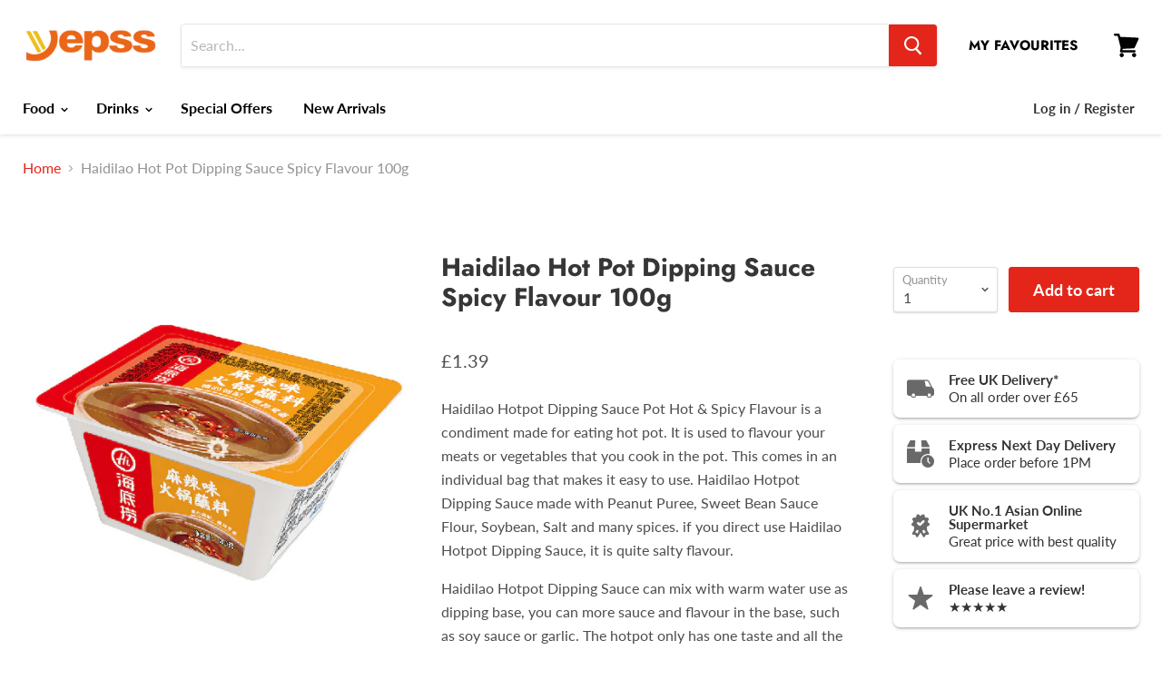

--- FILE ---
content_type: text/html; charset=utf-8
request_url: https://www.yepss.co.uk/products/il-csz332b
body_size: 81206
content:
            <!doctype html>
<html class="no-js no-touch" lang="en">
  <head>
<!-- EASYGIFT SCRIPT -->
<script type="text/javascript" src="https://cdn.506.io/eg/script.js?shop=yepss-sheffield.myshopify.com"></script>
<!-- END EASYGIFT SCRIPT -->
    




<link rel="preload" as="image" href="//www.yepss.co.uk/cdn/shop/products/IL-CSZ332B_800x.jpg?v=1621517252">


<link rel="preconnect" href="//fonts.shopifycdn.com/" crossorigin>
<link rel="preconnect" href="//cdn.shopify.com/" crossorigin>
<link rel="preconnect" href="//v.shopify.com/" crossorigin>
<link rel="dns-prefetch" href="//www.yepss.co.uk" crossorigin>
<link rel="dns-prefetch" href="//yepss-sheffield.myshopify.com" crossorigin>
<link rel="dns-prefetch" href="//cdn.shopify.com" crossorigin>
<link rel="dns-prefetch" href="//v.shopify.com" crossorigin>
<link rel="dns-prefetch" href="//fonts.shopifycdn.com" crossorigin>

    <script>
YETT_BLACKLIST = [/klaviyo/,/productreviews/]
!function(t,e){"object"==typeof exports&&"undefined"!=typeof module?e(exports):"function"==typeof define&&define.amd?define(["exports"],e):e(t.yett={})}(this,function(t){"use strict";var e={blacklist:window.YETT_BLACKLIST,whitelist:window.YETT_WHITELIST},r={blacklisted:[]},n=function(t,r){return t&&(!r||"javascript/blocked"!==r)&&(!e.blacklist||e.blacklist.some(function(e){return e.test(t)}))&&(!e.whitelist||e.whitelist.every(function(e){return!e.test(t)}))},i=function(t){var r=t.getAttribute("src");return e.blacklist&&e.blacklist.every(function(t){return!t.test(r)})||e.whitelist&&e.whitelist.some(function(t){return t.test(r)})},c=new MutationObserver(function(t){t.forEach(function(t){for(var e=t.addedNodes,i=function(t){var i=e[t];if(1===i.nodeType&&"SCRIPT"===i.tagName){var c=i.src,o=i.type;if(n(c,o)){r.blacklisted.push(i.cloneNode()),i.type="javascript/blocked";i.addEventListener("beforescriptexecute",function t(e){"javascript/blocked"===i.getAttribute("type")&&e.preventDefault(),i.removeEventListener("beforescriptexecute",t)}),i.parentElement.removeChild(i)}}},c=0;c<e.length;c++)i(c)})});c.observe(document.documentElement,{childList:!0,subtree:!0});var o=document.createElement;document.createElement=function(){for(var t=arguments.length,e=Array(t),r=0;r<t;r++)e[r]=arguments[r];if("script"!==e[0].toLowerCase())return o.bind(document).apply(void 0,e);var i=o.bind(document).apply(void 0,e),c=i.setAttribute.bind(i);return Object.defineProperties(i,{src:{get:function(){return i.getAttribute("src")},set:function(t){return n(t,i.type)&&c("type","javascript/blocked"),c("src",t),!0}},type:{set:function(t){var e=n(i.src,i.type)?"javascript/blocked":t;return c("type",e),!0}}}),i.setAttribute=function(t,e){"type"===t||"src"===t?i[t]=e:HTMLScriptElement.prototype.setAttribute.call(i,t,e)},i};var l=function(t){if(Array.isArray(t)){for(var e=0,r=Array(t.length);e<t.length;e++)r[e]=t[e];return r}return Array.from(t)},a=new RegExp("[|\\{}()[\\]^$+*?.]","g");t.unblock=function(){for(var t=arguments.length,n=Array(t),o=0;o<t;o++)n[o]=arguments[o];n.length<1?(e.blacklist=[],e.whitelist=[]):(e.blacklist&&(e.blacklist=e.blacklist.filter(function(t){return n.every(function(e){return!t.test(e)})})),e.whitelist&&(e.whitelist=[].concat(l(e.whitelist),l(n.map(function(t){var r=".*"+t.replace(a,"\\$&")+".*";return e.whitelist.find(function(t){return t.toString()===r.toString()})?null:new RegExp(r)}).filter(Boolean)))));for(var s=document.querySelectorAll('script[type="javascript/blocked"]'),u=0;u<s.length;u++){var p=s[u];i(p)&&(p.type="application/javascript",r.blacklisted.push(p),p.parentElement.removeChild(p))}var d=0;[].concat(l(r.blacklisted)).forEach(function(t,e){if(i(t)){var n=document.createElement("script");n.setAttribute("src",t.src),n.setAttribute("type","application/javascript"),document.head.appendChild(n),r.blacklisted.splice(e-d,1),d++}}),e.blacklist&&e.blacklist.length<1&&c.disconnect()},Object.defineProperty(t,"__esModule",{value:!0})});
//# sourceMappingURL=yett.min.js.map  
</script>
<!-- Global site tag (gtag.js) - Google Ads: 881871483 -->
<script async src="https://www.googletagmanager.com/gtag/js?id=AW-881871483"></script>
<script>
  window.dataLayer = window.dataLayer || [];
  function gtag(){dataLayer.push(arguments);}
  gtag('js', new Date());

  gtag('config', 'AW-881871483');
</script>
    
<!-- "snippets/booster-seo.liquid" was not rendered, the associated app was uninstalled -->
    
 <!-- Global site tag (gtag.js) - Google Ads: 881871483 -->
<script async src="https://www.googletagmanager.com/gtag/js?id=AW-881871483"></script>
<script>
  window.dataLayer = window.dataLayer || [];
  function gtag(){dataLayer.push(arguments);}
  gtag('js', new Date());

  gtag('config', 'AW-881871483');
</script><!--Content in content_for_header -->
<style></style><!--LH--><meta name="google-site-verification" content="R8i8BWGTi-CpVNk7g8T4QwWKurH_I0trlY5tpOBcPQY" />
    <meta charset="utf-8">
    <meta http-equiv="x-ua-compatible" content="IE=edge">

    <link rel="preconnect" href="https://cdn.shopify.com">
    <link rel="preconnect" href="https://fonts.shopifycdn.com">
    <link rel="preconnect" href="https://v.shopify.com">
    <link rel="preconnect" href="https://cdn.shopifycloud.com">

    

<meta name="keywords" content="yepss, yepss sheffield, www.yepss.co.uk, 叶哺便利， 叶哺网上超市，叶哺网超, Fresh Tofu, uk Supermarket, Sheffield Online, uk Online Supermarket, 中国超市, 英国中国超市, 英国网购, 英国最好的中超, 全英网络超市, 英国中国食材, 英国手工豆腐, 英国火锅, 英国最好的火锅,  英国最好网上中超, 佰佳超市 | bestplus | 英国华人网上超市 | 自营地区当日下单 当日送达 | 全英邮寄 次日送达 支持冻货 | Online Chinese grocery | UK Delivery, 英国网上中超盘点介绍，涵盖每家线上中超的配送区域和运费信息，帮你快速了解方便又省心的中超网购。红领巾， 你必备的英国指南">



    
  <link rel="shortcut icon" href="//www.yepss.co.uk/cdn/shop/files/Favicon_-_YEPSS_32x32.png?v=1613539905" type="image/png">


    
      <link rel="canonical" href="https://www.yepss.co.uk/products/il-csz332b" />
    

    <meta name="viewport" content="width=device-width">

    
    















<meta property="og:site_name" content="YEPSS">
<meta property="og:url" content="https://www.yepss.co.uk/products/il-csz332b">
<meta property="og:title" content="Haidilao Hot Pot Dipping Sauce Spicy Flavour 100g">
<meta property="og:type" content="website">
<meta property="og:description" content="Haidilao Hotpot Dipping Sauce Pot Hot &amp; Spicy Flavour 140g">




    
    
    

    
    
    <meta
      property="og:image"
      content="https://www.yepss.co.uk/cdn/shop/products/IL-CSZ332B_1200x1200.jpg?v=1621517252"
    />
    <meta
      property="og:image:secure_url"
      content="https://www.yepss.co.uk/cdn/shop/products/IL-CSZ332B_1200x1200.jpg?v=1621517252"
    />
    <meta property="og:image:width" content="1200" />
    <meta property="og:image:height" content="1200" />
    
    
    <meta property="og:image:alt" content="Haidilao Hotpot Dipping Sauce Pot Hot & Spicy Flavour 140g - YEPSS - 叶哺便利中超 - 英国最大亚洲华人网上超市" />
  
















<meta name="twitter:title" content="Haidilao Hot Pot Dipping Sauce Spicy Flavour 100g">
<meta name="twitter:description" content="Haidilao Hotpot Dipping Sauce Pot Hot &amp; Spicy Flavour 140g">


    
    
    
      
      
      <meta name="twitter:card" content="summary">
    
    
    <meta
      property="twitter:image"
      content="https://www.yepss.co.uk/cdn/shop/products/IL-CSZ332B_1200x1200_crop_center.jpg?v=1621517252"
    />
    <meta property="twitter:image:width" content="1200" />
    <meta property="twitter:image:height" content="1200" />
    
    
    <meta property="twitter:image:alt" content="Haidilao Hotpot Dipping Sauce Pot Hot &amp; Spicy Flavour 140g - YEPSS - 叶哺便利中超 - 英国最大亚洲华人网上超市" />
  



    <link rel="preload" href="//www.yepss.co.uk/cdn/fonts/lato/lato_n7.900f219bc7337bc57a7a2151983f0a4a4d9d5dcf.woff2" as="font" crossorigin="anonymous">
    <link rel="preload" as="style" href="//www.yepss.co.uk/cdn/shop/t/64/assets/theme.scss.css?v=102149126767845363711759333052">

    <script>window.performance && window.performance.mark && window.performance.mark('shopify.content_for_header.start');</script><meta id="shopify-digital-wallet" name="shopify-digital-wallet" content="/29580951605/digital_wallets/dialog">
<meta name="shopify-checkout-api-token" content="6ad34d85d030a1dad070763581f5e24e">
<meta id="in-context-paypal-metadata" data-shop-id="29580951605" data-venmo-supported="false" data-environment="production" data-locale="en_US" data-paypal-v4="true" data-currency="GBP">
<link rel="alternate" type="application/json+oembed" href="https://www.yepss.co.uk/products/il-csz332b.oembed">
<script async="async" src="/checkouts/internal/preloads.js?locale=en-GB"></script>
<script id="shopify-features" type="application/json">{"accessToken":"6ad34d85d030a1dad070763581f5e24e","betas":["rich-media-storefront-analytics"],"domain":"www.yepss.co.uk","predictiveSearch":true,"shopId":29580951605,"locale":"en"}</script>
<script>var Shopify = Shopify || {};
Shopify.shop = "yepss-sheffield.myshopify.com";
Shopify.locale = "en";
Shopify.currency = {"active":"GBP","rate":"1.0"};
Shopify.country = "GB";
Shopify.theme = {"name":"Copy of MeroxIO Optimized","id":128949616883,"schema_name":"LangShop Theme","schema_version":"2.3.0","theme_store_id":null,"role":"main"};
Shopify.theme.handle = "null";
Shopify.theme.style = {"id":null,"handle":null};
Shopify.cdnHost = "www.yepss.co.uk/cdn";
Shopify.routes = Shopify.routes || {};
Shopify.routes.root = "/";</script>
<script type="module">!function(o){(o.Shopify=o.Shopify||{}).modules=!0}(window);</script>
<script>!function(o){function n(){var o=[];function n(){o.push(Array.prototype.slice.apply(arguments))}return n.q=o,n}var t=o.Shopify=o.Shopify||{};t.loadFeatures=n(),t.autoloadFeatures=n()}(window);</script>
<script id="shop-js-analytics" type="application/json">{"pageType":"product"}</script>
<script defer="defer" async type="module" src="//www.yepss.co.uk/cdn/shopifycloud/shop-js/modules/v2/client.init-shop-cart-sync_DtuiiIyl.en.esm.js"></script>
<script defer="defer" async type="module" src="//www.yepss.co.uk/cdn/shopifycloud/shop-js/modules/v2/chunk.common_CUHEfi5Q.esm.js"></script>
<script type="module">
  await import("//www.yepss.co.uk/cdn/shopifycloud/shop-js/modules/v2/client.init-shop-cart-sync_DtuiiIyl.en.esm.js");
await import("//www.yepss.co.uk/cdn/shopifycloud/shop-js/modules/v2/chunk.common_CUHEfi5Q.esm.js");

  window.Shopify.SignInWithShop?.initShopCartSync?.({"fedCMEnabled":true,"windoidEnabled":true});

</script>
<script>(function() {
  var isLoaded = false;
  function asyncLoad() {
    if (isLoaded) return;
    isLoaded = true;
    var urls = ["https:\/\/static.klaviyo.com\/onsite\/js\/klaviyo.js?company_id=VLP8Bf\u0026shop=yepss-sheffield.myshopify.com","https:\/\/static.klaviyo.com\/onsite\/js\/klaviyo.js?company_id=RvHbLR\u0026shop=yepss-sheffield.myshopify.com","https:\/\/static.klaviyo.com\/onsite\/js\/klaviyo.js?company_id=VLP8Bf\u0026shop=yepss-sheffield.myshopify.com","https:\/\/cdn.weglot.com\/weglot_script_tag.js?shop=yepss-sheffield.myshopify.com"];
    for (var i = 0; i < urls.length; i++) {
      var s = document.createElement('script');
      s.type = 'text/javascript';
      s.async = true;
      s.src = urls[i];
      var x = document.getElementsByTagName('script')[0];
      x.parentNode.insertBefore(s, x);
    }
  };
  if(window.attachEvent) {
    window.attachEvent('onload', asyncLoad);
  } else {
    window.addEventListener('load', asyncLoad, false);
  }
})();</script>
<script id="__st">var __st={"a":29580951605,"offset":0,"reqid":"d733cbbb-7e94-4117-aaef-0a229455dd1c-1766471484","pageurl":"www.yepss.co.uk\/products\/il-csz332b","u":"5178da963ec7","p":"product","rtyp":"product","rid":4667735998517};</script>
<script>window.ShopifyPaypalV4VisibilityTracking = true;</script>
<script id="form-persister">!function(){'use strict';const t='contact',e='new_comment',n=[[t,t],['blogs',e],['comments',e],[t,'customer']],o='password',r='form_key',c=['recaptcha-v3-token','g-recaptcha-response','h-captcha-response',o],s=()=>{try{return window.sessionStorage}catch{return}},i='__shopify_v',u=t=>t.elements[r],a=function(){const t=[...n].map((([t,e])=>`form[action*='/${t}']:not([data-nocaptcha='true']) input[name='form_type'][value='${e}']`)).join(',');var e;return e=t,()=>e?[...document.querySelectorAll(e)].map((t=>t.form)):[]}();function m(t){const e=u(t);a().includes(t)&&(!e||!e.value)&&function(t){try{if(!s())return;!function(t){const e=s();if(!e)return;const n=u(t);if(!n)return;const o=n.value;o&&e.removeItem(o)}(t);const e=Array.from(Array(32),(()=>Math.random().toString(36)[2])).join('');!function(t,e){u(t)||t.append(Object.assign(document.createElement('input'),{type:'hidden',name:r})),t.elements[r].value=e}(t,e),function(t,e){const n=s();if(!n)return;const r=[...t.querySelectorAll(`input[type='${o}']`)].map((({name:t})=>t)),u=[...c,...r],a={};for(const[o,c]of new FormData(t).entries())u.includes(o)||(a[o]=c);n.setItem(e,JSON.stringify({[i]:1,action:t.action,data:a}))}(t,e)}catch(e){console.error('failed to persist form',e)}}(t)}const f=t=>{if('true'===t.dataset.persistBound)return;const e=function(t,e){const n=function(t){return'function'==typeof t.submit?t.submit:HTMLFormElement.prototype.submit}(t).bind(t);return function(){let t;return()=>{t||(t=!0,(()=>{try{e(),n()}catch(t){(t=>{console.error('form submit failed',t)})(t)}})(),setTimeout((()=>t=!1),250))}}()}(t,(()=>{m(t)}));!function(t,e){if('function'==typeof t.submit&&'function'==typeof e)try{t.submit=e}catch{}}(t,e),t.addEventListener('submit',(t=>{t.preventDefault(),e()})),t.dataset.persistBound='true'};!function(){function t(t){const e=(t=>{const e=t.target;return e instanceof HTMLFormElement?e:e&&e.form})(t);e&&m(e)}document.addEventListener('submit',t),document.addEventListener('DOMContentLoaded',(()=>{const e=a();for(const t of e)f(t);var n;n=document.body,new window.MutationObserver((t=>{for(const e of t)if('childList'===e.type&&e.addedNodes.length)for(const t of e.addedNodes)1===t.nodeType&&'FORM'===t.tagName&&a().includes(t)&&f(t)})).observe(n,{childList:!0,subtree:!0,attributes:!1}),document.removeEventListener('submit',t)}))}()}();</script>
<script integrity="sha256-4kQ18oKyAcykRKYeNunJcIwy7WH5gtpwJnB7kiuLZ1E=" data-source-attribution="shopify.loadfeatures" defer="defer" src="//www.yepss.co.uk/cdn/shopifycloud/storefront/assets/storefront/load_feature-a0a9edcb.js" crossorigin="anonymous"></script>
<script data-source-attribution="shopify.dynamic_checkout.dynamic.init">var Shopify=Shopify||{};Shopify.PaymentButton=Shopify.PaymentButton||{isStorefrontPortableWallets:!0,init:function(){window.Shopify.PaymentButton.init=function(){};var t=document.createElement("script");t.src="https://www.yepss.co.uk/cdn/shopifycloud/portable-wallets/latest/portable-wallets.en.js",t.type="module",document.head.appendChild(t)}};
</script>
<script data-source-attribution="shopify.dynamic_checkout.buyer_consent">
  function portableWalletsHideBuyerConsent(e){var t=document.getElementById("shopify-buyer-consent"),n=document.getElementById("shopify-subscription-policy-button");t&&n&&(t.classList.add("hidden"),t.setAttribute("aria-hidden","true"),n.removeEventListener("click",e))}function portableWalletsShowBuyerConsent(e){var t=document.getElementById("shopify-buyer-consent"),n=document.getElementById("shopify-subscription-policy-button");t&&n&&(t.classList.remove("hidden"),t.removeAttribute("aria-hidden"),n.addEventListener("click",e))}window.Shopify?.PaymentButton&&(window.Shopify.PaymentButton.hideBuyerConsent=portableWalletsHideBuyerConsent,window.Shopify.PaymentButton.showBuyerConsent=portableWalletsShowBuyerConsent);
</script>
<script data-source-attribution="shopify.dynamic_checkout.cart.bootstrap">document.addEventListener("DOMContentLoaded",(function(){function t(){return document.querySelector("shopify-accelerated-checkout-cart, shopify-accelerated-checkout")}if(t())Shopify.PaymentButton.init();else{new MutationObserver((function(e,n){t()&&(Shopify.PaymentButton.init(),n.disconnect())})).observe(document.body,{childList:!0,subtree:!0})}}));
</script>
<link id="shopify-accelerated-checkout-styles" rel="stylesheet" media="screen" href="https://www.yepss.co.uk/cdn/shopifycloud/portable-wallets/latest/accelerated-checkout-backwards-compat.css" crossorigin="anonymous">
<style id="shopify-accelerated-checkout-cart">
        #shopify-buyer-consent {
  margin-top: 1em;
  display: inline-block;
  width: 100%;
}

#shopify-buyer-consent.hidden {
  display: none;
}

#shopify-subscription-policy-button {
  background: none;
  border: none;
  padding: 0;
  text-decoration: underline;
  font-size: inherit;
  cursor: pointer;
}

#shopify-subscription-policy-button::before {
  box-shadow: none;
}

      </style>

<script>window.performance && window.performance.mark && window.performance.mark('shopify.content_for_header.end');</script>
    <script type="text/javascript">
  function initAppmate(Appmate){
    var wkSettings = {
      shop: {
        domain: 'www.yepss.co.uk',
        permanent_domain: 'yepss-sheffield.myshopify.com',
        currency: 'GBP',
        name: 'YEPSS'
      },
      session: {
        customer: '',
        customer_email: '',
      },
      globals: {
        settings: {
          app_wk_icon: '',
          app_wk_products_per_row: 6,
          money_format: '£{{amount}}',
          root_url: ''
        },
        locale: {
          wishlist: "My Favourites",
          wishlist_empty_note: "Your Favourites List is empty!",
          add_to_wishlist: "Add to My Favourites",
          remove_from_wishlist: "Remove from My Favourites",
          clear_wishlist: "Clear My Favourites",
          in_wishlist: "In My Favourites",
          share_wishlist: "Share My Favourites",
          copy_share_link: "Copy Link",
          share_link_copied: "Link Copied",
          share_by_email_body: "Here is the link to my list:",
          login_or_signup_note: "To save your My Favourites please <a href='/account/login'>login</a> or <a href='/account/register'>sign up</a>.",
          add_to_cart: "Add to Cart",
          sold_out: "Sold Out",
          view_product: "View product",
          view_wishlist: "View My Favourites",
          share_on_facebook: "Share on Facebook",
          share_on_twitter: "Share on Twitter",
          share_on_pinterest: "Share on Pinterest",
          share_with_whatsapp: "Share with WhatsApp",
          share_by_email: "Share with Email",
          get_link: "Get link",
          send_to_customer_service: "Send to customer service"
        },
        customer: '',
        customer_accounts_enabled: true,
      },
      wishlist: {
        filter: function(product) {
          return !product.hidden;
        },
        loginRequired: false,
        handle: "/pages/wishlist",
        proxyHandle: "/a/wk",
        share: {
          handle: "/pages/shared-wishlist",
          title: "My My Favourites",
          description: "Check out some of my favorite things @ YEPSS.",
          imageTitle: Appmate.config.shop.name,
          hashTags: 'wishlist',
          twitterUser: false
        }
      }
    };

    Appmate.wk.on({
      'click [data-wk-add-product]': eventHandler(function(){
        var productId = this.getAttribute('data-wk-add-product');
        var select = Appmate.wk.$(this).parents('form').find('select[name="id"]');
        var variantId = select.length ? select.val() : undefined;
        Appmate.wk.addProduct(productId, variantId);
      }),
      'click [data-wk-remove-product]': eventHandler(function(){
        var productId = this.getAttribute('data-wk-remove-product');
        Appmate.wk.removeProduct(productId);
      }),
      'click [data-wk-remove-item]': eventHandler(function(){
        var itemId = this.getAttribute('data-wk-remove-item');
        fadeOrNot(this, function() {
          Appmate.wk.removeItem(itemId);
        });
      }),
      'click [data-wk-clear-wishlist]': eventHandler(function(){
        var wishlistId = this.getAttribute('data-wk-clear-wishlist');
        Appmate.wk.clear(wishlistId);
      }),
      'click [data-wk-move-to-cart]': eventHandler(function(){
        var $elem = Appmate.wk.$(this);
        $form = $elem.parents('form');
        $elem.prop("disabled", true);

        var item = this.getAttribute('data-wk-move-to-cart');
        var formData = $form.serialize();

        fadeOrNot(this, function(){
          Appmate.wk
          .addToCart(formData)
          .then(function(product){
            $elem.prop("disabled", false);

            Appmate.wk.trackEvent("Added to Cart", {
              product: product,
              variant: product.selected_or_first_available_variant || {},
              callback: function () {
                window.scrollTo(0, 0);
                location.reload();
              },
            });
          });
        }, true);
      }),
      'click [data-wk-share]': eventHandler(function(){
        var params = {
          wkShareService: this.getAttribute("data-wk-share-service"),
          wkShare: this.getAttribute("data-wk-share"),
          wkShareImage: this.getAttribute("data-wk-share-image")
        };
        var shareLink = Appmate.wk.getShareLink(params);

        Appmate.wk.trackEvent("Shared Wishlist", {
          shareService: params.wkShareService
        });

        switch (params.wkShareService) {
          case 'link':
            Appmate.wk.$('#wk-share-link-text').addClass('wk-visible').find('.wk-text').html(shareLink);
            var copyButton = Appmate.wk.$('#wk-share-link-text .wk-clipboard');
            var copyText = copyButton.html();
            var clipboard = Appmate.wk.clipboard(copyButton[0]);
            clipboard.on('success', function(e) {
              copyButton.html(Appmate.globals.locale.share_link_copied);
              setTimeout(function(){
                copyButton.html(copyText);
              }, 2000);
            });
            break;
          case 'email':
            window.location.href = shareLink;
            break;
          case 'contact':
            var contactUrl = '/pages/contact';
            var message = Appmate.globals.locale.share_by_email_body + '\n' + shareLink;
            window.location.href=contactUrl + '?message=' + encodeURIComponent(message);
            break;
          default:
            window.open(
              shareLink,
              'wishlist_share',
              'height=590, width=770, toolbar=no, menubar=no, scrollbars=no, resizable=no, location=no, directories=no, status=no'
            );
        }
      }),
      'render .wk-option-select': function(elem){
        if (!Appmate.globals.settings.root_url) {
          appmateOptionSelect(elem);
        }
      },
      'render [data-wk-item]': function(elem){
        if (Appmate.globals.settings.root_url) {
          Appmate.wk.getItem(elem.getAttribute("data-wk-item")).then(function(product) {
            Appmate.wk.loadProduct(product.handle)
            .then(function(product) {
              const select = Appmate.wk.$(elem).find(".wk-option-select")[0];
              product.options = product.options.map(function(option){return option.name});
              product.variants.forEach(function(variant){
                variant.product_id = product.id;
                variant.price /= 100;
              });
              appmateOptionSelect(select, product);

              Appmate.wk.$(elem).find(".wk-product-title a").html(product.title).css({opacity: 1});
            })
          });
        }
      },
      'login-required': function (intent) {
        var redirect = {
          path: window.location.pathname,
          intent: intent
        };
        window.location = '/account/login?wk-redirect=' + encodeURIComponent(JSON.stringify(redirect));
      },
      'ready': function () {
        var redirect = Appmate.wk.getQueryParam('wk-redirect');
        if (redirect) {
          Appmate.wk.addLoginRedirect(Appmate.wk.$('#customer_login'), JSON.parse(redirect));
        }
        var intent = Appmate.wk.getQueryParam('wk-intent');
        if (intent) {
          intent = JSON.parse(intent);
          switch (intent.action) {
            case 'addProduct':
              Appmate.wk.addProduct(intent.product, intent.variant)
              break;
            default:
              console.warn('Wishlist King: Intent not implemented', intent)
          }
          if (window.history && window.history.pushState) {
            history.pushState(null, null, window.location.pathname);
          }
        }
      }
    });

    Appmate.init(wkSettings);

    function appmateSelectCallback(variant, selector) {
      var shop = Appmate.wk.globals.shop;
      var product = Appmate.wk.getProduct(variant.product_id);
      var itemId = Appmate.wk.$(selector.variantIdField).parents('[data-wk-item]').attr('data-wk-item');
      var container = Appmate.wk.$('#wk-item-' + itemId);

      

      var imageUrl = '';

      if (variant && variant.image) {
        imageUrl = Appmate.wk.filters.img_url(variant, '1000x');
      } else if (product) {
        imageUrl = Appmate.wk.filters.img_url(product, '1000x');
      }

      if (imageUrl) {
        container.find('.wk-variant-image').attr('src', imageUrl);
      }

      var formatMoney = Appmate.wk.filters.money;

      if (!product.hidden && variant && (variant.available || variant.inventory_policy === 'continue')) {
        container.find('.wk-add-to-cart').removeAttr('disabled').removeClass('disabled').attr('value', Appmate.globals.locale.add_to_cart);
        if(parseFloat(variant.price) < parseFloat(variant.compare_at_price)){
          container.find('.wk-price-preview').html(formatMoney(variant.price) + " <del>" + formatMoney(variant.compare_at_price) + "</del>");
        } else {
          container.find('.wk-price-preview').html(formatMoney(variant.price));
        }
      } else {
        container.find('.wk-add-to-cart').addClass('disabled').attr('disabled', 'disabled').attr('value', Appmate.globals.locale.sold_out);
        container.find('.wk-price-preview').text(Appmate.globals.locale.sold_out);
      }
    };

    function appmateOptionSelect(el, translatedPoduct){
      if (!Shopify || !Shopify.OptionSelectors) {
        throw new Error('Missing option_selection.js! Please check templates/page.wishlist.liquid');
      }

      var id = el.getAttribute('id');
      var itemId = Appmate.wk.$(el).parents('[data-wk-item]').attr('data-wk-item');
      var container = Appmate.wk.$('#wk-item-' + itemId);

      Appmate.wk.getItem(itemId).then(function(product){
        var selector = new Shopify.OptionSelectors(id, {
          product: translatedPoduct || product,
          onVariantSelected: appmateSelectCallback,
          enableHistoryState: false
        });

        if (product.selected_variant_id) {
          selector.selectVariant(product.selected_variant_id);
        }

        selector.selectors.forEach(function(selector){
          if (selector.values.length < 2) {
            Appmate.wk.$(selector.element).parents(".selector-wrapper").css({display: "none"});
          }
        });

        for (var i = 0; i < selector.selectors.length; i++) {
          for (var j = 0; j < selector.selectors[i].values.length; j++) {
            var originalIndex = (i + 1) * j;
            var disabled = selector.variantIdField.options[originalIndex].getAttribute("disabled");
            if (disabled) {
              selector.selectors[i].element.options[j].setAttribute("disabled", disabled);
            } else {
              selector.selectors[i].element.options[j].removeAttribute("disabled");
            }
          }
        }

        // Add label if only one product option and it isn't 'Title'.
        if (product.options.length == 1 && product.options[0] != 'Title') {
          Appmate.wk.$(container)
          .find('.selector-wrapper:first-child')
          .prepend('<label>' + product.options[0] + '</label>');
        }
      });
    }

    function eventHandler (callback) {
      return function (event) {
        if (typeof callback === 'function') {
          callback.call(this, event)
        }
        if (event) {
          event.preventDefault();
          event.stopPropagation();
        }
      }
    }

    function fadeOrNot(elem, callback, shouldNotFade){
      if (typeof $ !== "function") {
        callback();
        return;
      }
      var $elem = $(elem);
  	  if (!shouldNotFade && $elem.parents('.wk-fadeout').length) {
        $elem.parents('.wk-fadeout').fadeOut(callback);
      } else {
        callback();
      }
    }
  }
</script>



<script
  id="wishlist-icon"
  data="wishlist"
  type="text/x-template"
  app="wishlist-king"
>
  <svg role="presentation" viewBox="0 0 18 16" preserveAspectRatio="xMidYMid meet">
    <path d="M9.01163699,14.9053769 C8.72930024,14.7740736 8.41492611,14.6176996 8.07646224,14.4366167 C7.06926649,13.897753 6.06198912,13.2561336 5.12636931,12.5170512 C2.52930452,10.4655288 1.00308384,8.09476443 1.00000218,5.44184117 C0.997549066,2.99198843 2.92175104,1.01242822 5.28303025,1.01000225 C6.41066623,1.00972036 7.49184369,1.4629765 8.28270844,2.2678673 L8.99827421,2.9961237 L9.71152148,2.26559643 C10.4995294,1.45849728 11.5791258,1.0023831 12.7071151,1.00000055 L12.7060299,1.00000225 C15.0693815,0.997574983 16.9967334,2.97018759 17.0000037,5.421337 C17.0038592,8.07662382 15.4809572,10.4530151 12.8850542,12.5121483 C11.9520963,13.2521931 10.9477036,13.8951276 9.94340074,14.4354976 C9.60619585,14.6169323 9.29297309,14.7736855 9.01163699,14.9053769 Z"></path>
  </svg>
</script>

<script
  id="wishlist-icon-remove"
  data="wishlist"
  type="text/x-template"
  app="wishlist-king"
>
  <svg role="presentation" viewBox="0 0 16 14">
    <path d="M15 0L1 14m14 0L1 0" stroke="currentColor" fill="none" fill-rule="evenodd"></path>
  </svg>
</script>

<script
  id="wishlist-link"
  data="wishlist"
  type="text/x-template"
  app="wishlist-king"
>
  <a href="{{ wishlist.url }}" class="wk-link wk-{{ wishlist.state }}"
     title="{{ locale.view_wishlist }}">
    <div class="wk-icon">{% include 'wishlist-icon' %}</div>
    <span class="wk-label">{{ locale.wishlist }}</span>
    <span class="wk-count">{{ wishlist.item_count }}</span>
  </a>
</script>

<script
  id="wishlist-link-li"
  data="wishlist"
  type="text/x-template"
  app="wishlist-king"
>
  <li class="wishlist-link-li wk-{{ wishlist.state }}">
    {% include 'wishlist-link' %}
  </li>
</script>

<script
  id="wishlist-button-product"
  data="product"
  type="text/x-template"
  app="wishlist-king"
>
  {% if product.in_wishlist %}
    {% assign btn_text = locale.in_wishlist %}
    {% assign btn_title = locale.remove_from_wishlist %}
    {% assign btn_action = 'wk-remove-product' %}
  {% else %}
    {% assign btn_text = locale.add_to_wishlist %}
    {% assign btn_title = locale.add_to_wishlist %}
    {% assign btn_action = 'wk-add-product' %}
  {% endif %}

  <button type="button" class="wk-button-product {{ btn_action }}" title="{{ btn_title }}" data-{{ btn_action }}="{{ product.id }}">
    <div class="wk-icon">{% include 'wishlist-icon' %}</div>
    <span class="wk-label">{{ btn_text }}</span>
  </button>
</script>

<script
  id="wishlist-button-collection"
  data="product"
  type="text/x-template"
  app="wishlist-king"
>
  {% if product.in_wishlist %}
    {% assign btn_text = locale.in_wishlist %}
    {% assign btn_title = locale.remove_from_wishlist %}
    {% assign btn_action = 'wk-remove-product' %}
  {% else %}
    {% assign btn_text = locale.add_to_wishlist %}
    {% assign btn_title = locale.add_to_wishlist %}
    {% assign btn_action = 'wk-add-product' %}
  {% endif %}

  <button type="button" class="wk-button-collection {{ btn_action }}" title="{{ btn_title }}" data-{{ btn_action }}="{{ product.id }}">
    <div class="wk-icon">{% include 'wishlist-icon' %}</div>
    <span class="wk-label">{{ btn_text }}</span>
  </button>
</script>

<script
  id="wishlist-button-wishlist-page"
  data="product"
  type="text/x-template"
  app="wishlist-king"
>
  {% if wishlist.read_only %}
    {% assign item_id = product.id %}
  {% else %}
    {% assign item_id = product.wishlist_item_id %}
  {% endif %}

  {% assign add_class = '' %}
  {% if product.in_wishlist and wishlist.read_only == true %}
    {% assign btn_text = locale.in_wishlist %}
    {% assign btn_title = locale.remove_from_wishlist %}
    {% assign btn_action = 'wk-remove-product' %}
    {% assign btn_icon = 'wishlist-icon' %}
  {% elsif product.in_wishlist and wishlist.read_only == false %}
    {% assign btn_text = locale.in_wishlist %}
    {% assign btn_title = locale.remove_from_wishlist %}
    {% assign btn_action = 'wk-remove-item' %}
    {% assign btn_icon = 'wishlist-icon-remove' %}
    {% assign add_class = 'wk-with-hover' %}
  {% else %}
    {% assign btn_text = locale.add_to_wishlist %}
    {% assign btn_title = locale.add_to_wishlist %}
    {% assign btn_action = 'wk-add-product' %}
    {% assign btn_icon = 'wishlist-icon' %}
    {% assign add_class = 'wk-with-hover' %}
  {% endif %}

  <button type="button" class="wk-button-wishlist-page {{ btn_action }} {{ add_class }}" title="{{ btn_title }}" data-{{ btn_action }}="{{ item_id }}">
    <div class="wk-icon">
      {% include btn_icon %}
    </div>
    <span class="wk-label">{{ btn_text }}</span>
  </button>
</script>

<script
  id="wishlist-button-wishlist-clear"
  data="wishlist"
  type="text/x-template"
  app="wishlist-king"
>
  {% assign btn_text = locale.clear_wishlist %}
  {% assign btn_title = locale.clear_wishlist %}
  {% assign btn_class = 'wk-button-wishlist-clear' %}

  <button type="button" class="{{ btn_class }}" title="{{ btn_title }}" data-wk-clear-wishlist="{{ wishlist.permaId }}">
    <span class="wk-label">{{ btn_text }}</span>
  </button>
</script>

<script
  id="wishlist-collection-shared"
  data="shared_wishlist"
  type="text/x-template"
  app="wishlist-king"
>
  {% assign wishlist = shared_wishlist %}
  {% include 'wishlist-collection' with wishlist %}
</script>

<script
  id="wishlist-collection"
  data="wishlist"
  type="text/x-template"
  app="wishlist-king"
>
  <div class='wishlist-collection'>
  {% if wishlist.item_count == 0 %}
    {% include 'wishlist-collection-empty' %}
  {% else %}
    {% if customer_accounts_enabled and customer == false and wishlist.read_only == false %}
      {% include 'wishlist-collection-login-note' %}
    {% endif %}

    {% unless wishlist.read_only %}
      {% include 'wishlist-collection-share' %}
    {% endunless %}

    {% include 'wishlist-collection-loop' %}

    {% unless wishlist.read_only %}
      {% include 'wishlist-button-wishlist-clear' %}
    {% endunless %}
  {% endif %}
  </div>
</script>

<script
  id="wishlist-collection-empty"
  data="wishlist"
  type="text/x-template"
  app="wishlist-king"
>
  <div class="wk-row">
    <div class="wk-span12">
      <h3 class="wk-wishlist-empty-note">{{ locale.wishlist_empty_note }}</h3>
    </div>
  </div>
</script>

<script
  id="wishlist-collection-login-note"
  data="wishlist"
  type="text/x-template"
  app="wishlist-king"
>
  <div class="wk-row">
    <p class="wk-span12 wk-login-note">
      {{ locale.login_or_signup_note }}
    </p>
  </div>
</script>

<script
  id="wishlist-collection-share"
  data="wishlist"
  type="text/x-template"
  app="wishlist-king"
>
  <h3 id="wk-share-head">{{ locale.share_wishlist }}</h3>
  <ul id="wk-share-list">
    <li>{% include 'wishlist-share-button-fb' %}</li>
    <li>{% include 'wishlist-share-button-pinterest' %}</li>
    <li>{% include 'wishlist-share-button-twitter' %}</li>
    <li>{% include 'wishlist-share-button-email' %}</li>
    <li>{% include 'wishlist-share-button-link' %}</li>
    {% comment %}
    <li>{% include 'wishlist-share-button-contact' %}</li>
    {% endcomment %}
    <li id="wk-share-whatsapp">{% include 'wishlist-share-button-whatsapp' %}</li>
  </ul>
  <div id="wk-share-link-text"><span class="wk-text"></span><button class="wk-clipboard" data-clipboard-target="#wk-share-link-text .wk-text">{{ locale.copy_share_link }}</button></div>
</script>

<script
  id="wishlist-collection-loop"
  data="wishlist"
  type="text/x-template"
  app="wishlist-king"
>
  <div class="wk-row">
    {% assign item_count = 0 %}
    {% assign products = wishlist.products | reverse %}
    {% for product in products %}
      {% assign item_count = item_count | plus: 1 %}
      {% unless limit and item_count > limit %}
        {% assign hide_default_title = false %}
        {% if product.variants.length == 1 and product.variants[0].title contains 'Default' %}
          {% assign hide_default_title = true %}
        {% endif %}

        {% assign items_per_row = settings.app_wk_products_per_row %}
        {% assign wk_item_width = 100 | divided_by: items_per_row %}

        <div class="wk-item-column" style="width: {{ wk_item_width }}%">
          <div id="wk-item-{{ product.wishlist_item_id }}" class="wk-item {{ wk_item_class }} {% unless wishlist.read_only %}wk-fadeout{% endunless %}" data-wk-item="{{ product.wishlist_item_id }}">

            {% include 'wishlist-collection-product-image' with product %}
            {% include 'wishlist-button-wishlist-page' with product %}
            {% include 'wishlist-collection-product-title' with product %}
            {% include 'wishlist-collection-product-price' %}
            {% include 'wishlist-collection-product-form' with product %}
          </div>
        </div>
      {% endunless %}
    {% endfor %}
  </div>
</script>

<script
  id="wishlist-collection-product-image"
  data="wishlist"
  type="text/x-template"
  app="wishlist-king"
>
  <div class="wk-image">
    <a href="{{ product | variant_url }}" class="wk-variant-link wk-content" title="{{ locale.view_product }}">
      <img class="wk-variant-image"
         src="{{ product | variant_img_url: '1000x' }}"
         alt="{{ product.title }}" />
    </a>
  </div>
</script>

<script
  id="wishlist-collection-product-title"
  data="wishlist"
  type="text/x-template"
  app="wishlist-king"
>
  <div class="wk-product-title">
    <a href="{{ product | variant_url }}" class="wk-variant-link" {% if settings.root_url %}style="opacity: 0;"{% endif %}>{{ product.title }}</a>
  </div>
</script>

<script
  id="wishlist-collection-product-price"
  data="wishlist"
  type="text/x-template"
  app="wishlist-king"
>
  {% assign variant = product.selected_or_first_available_variant %}
  <div class="wk-purchase">
    <span class="wk-price wk-price-preview">
      {% if variant.price >= variant.compare_at_price %}
      {{ variant.price | money }}
      {% else %}
      <span class="saleprice">{{ variant.price | money }}</span> <del>{{ variant.compare_at_price | money }}</del>
      {% endif %}
    </span>
  </div>
</script>

<script
  id="wishlist-collection-product-form"
  data="wishlist"
  type="text/x-template"
  app="wishlist-king"
>
  <form id="wk-add-item-form-{{ product.wishlist_item_id }}" action="/cart/add" method="post" class="wk-add-item-form">

    <!-- Begin product options -->
    <div class="wk-product-options {% if hide_default_title %}wk-no-options{% endif %}">

      <div class="wk-select" {% if hide_default_title %} style="display:none"{% endif %}>
        <select id="wk-option-select-{{ product.wishlist_item_id }}" class="wk-option-select" name="id">

          {% for variant in product.variants %}
          <option value="{{ variant.id }}" {% if variant == product.selected_or_first_available_variant %}selected="selected"{% endif %} {% unless variant.available or variant.inventory_policy == "continue" %}disabled="disabled"{% endunless %}>
            {{ variant.title }} - {{ variant.price | money }}
          </option>
          {% endfor %}

        </select>
      </div>

      {% comment %}
        <div class="wk-selector-wrapper">
          <label>Quantity</label>
          <input class="wk-quantity" type="number" name="quantity" value="1" class="wk-item-quantity" />
        </div>
      {% endcomment %}

      <div class="wk-purchase-section{% if product.variants.length > 1 %} wk-multiple{% endif %}">
        {% unless product.available %}
        <input type="submit" class="wk-add-to-cart disabled" disabled="disabled" value="Sold Out" />
        {% else %}
          {% assign cart_action = 'wk-move-to-cart' %}
          {% if wishlist.read_only %}
            {% assign cart_action = 'wk-add-to-cart' %}
          {% endif %}
          <input type="submit" class="wk-add-to-cart" data-{{ cart_action }}="{{ product.wishlist_item_id }}" name="add" value="{{ locale.add_to_cart }}" />
        {% endunless %}
      </div>
    </div>
    <!-- End product options -->
  </form>
</script>

<script
  id="wishlist-share-button-fb"
  data="wishlist"
  type="text/x-template"
  app="wishlist-king"
>
  {% unless wishlist.empty %}
  <a href="#" class="wk-button-share resp-sharing-button__link" title="{{ locale.share_on_facebook }}" data-wk-share-service="facebook" data-wk-share="{{ wishlist.permaId }}" data-wk-share-image="{{ wishlist.products[0] | variant_img_url: '1200x630' }}">
    <div class="resp-sharing-button resp-sharing-button--facebook resp-sharing-button--large">
      <div aria-hidden="true" class="resp-sharing-button__icon resp-sharing-button__icon--solid">
        <svg version="1.1" x="0px" y="0px" width="24px" height="24px" viewBox="0 0 24 24" enable-background="new 0 0 24 24" xml:space="preserve">
          <g>
            <path d="M18.768,7.465H14.5V5.56c0-0.896,0.594-1.105,1.012-1.105s2.988,0,2.988,0V0.513L14.171,0.5C10.244,0.5,9.5,3.438,9.5,5.32 v2.145h-3v4h3c0,5.212,0,12,0,12h5c0,0,0-6.85,0-12h3.851L18.768,7.465z"/>
          </g>
        </svg>
      </div>
      <span>Facebook</span>
    </div>
  </a>
  {% endunless %}
</script>

<script
  id="wishlist-share-button-twitter"
  data="wishlist"
  type="text/x-template"
  app="wishlist-king"
>
  {% unless wishlist.empty %}
  <a href="#" class="wk-button-share resp-sharing-button__link" title="{{ locale.share_on_twitter }}" data-wk-share-service="twitter" data-wk-share="{{ wishlist.permaId }}">
    <div class="resp-sharing-button resp-sharing-button--twitter resp-sharing-button--large">
      <div aria-hidden="true" class="resp-sharing-button__icon resp-sharing-button__icon--solid">
        <svg version="1.1" x="0px" y="0px" width="24px" height="24px" viewBox="0 0 24 24" enable-background="new 0 0 24 24" xml:space="preserve">
          <g>
            <path d="M23.444,4.834c-0.814,0.363-1.5,0.375-2.228,0.016c0.938-0.562,0.981-0.957,1.32-2.019c-0.878,0.521-1.851,0.9-2.886,1.104 C18.823,3.053,17.642,2.5,16.335,2.5c-2.51,0-4.544,2.036-4.544,4.544c0,0.356,0.04,0.703,0.117,1.036 C8.132,7.891,4.783,6.082,2.542,3.332C2.151,4.003,1.927,4.784,1.927,5.617c0,1.577,0.803,2.967,2.021,3.782 C3.203,9.375,2.503,9.171,1.891,8.831C1.89,8.85,1.89,8.868,1.89,8.888c0,2.202,1.566,4.038,3.646,4.456 c-0.666,0.181-1.368,0.209-2.053,0.079c0.579,1.804,2.257,3.118,4.245,3.155C5.783,18.102,3.372,18.737,1,18.459 C3.012,19.748,5.399,20.5,7.966,20.5c8.358,0,12.928-6.924,12.928-12.929c0-0.198-0.003-0.393-0.012-0.588 C21.769,6.343,22.835,5.746,23.444,4.834z"/>
          </g>
        </svg>
      </div>
      <span>Twitter</span>
    </div>
  </a>
  {% endunless %}
</script>

<script
  id="wishlist-share-button-pinterest"
  data="wishlist"
  type="text/x-template"
  app="wishlist-king"
>
  {% unless wishlist.empty %}
  <a href="#" class="wk-button-share resp-sharing-button__link" title="{{ locale.share_on_pinterest }}" data-wk-share-service="pinterest" data-wk-share="{{ wishlist.permaId }}" data-wk-share-image="{{ wishlist.products[0] | variant_img_url: '1200x630' }}">
    <div class="resp-sharing-button resp-sharing-button--pinterest resp-sharing-button--large">
      <div aria-hidden="true" class="resp-sharing-button__icon resp-sharing-button__icon--solid">
        <svg version="1.1" x="0px" y="0px" width="24px" height="24px" viewBox="0 0 24 24" enable-background="new 0 0 24 24" xml:space="preserve">
          <path d="M12.137,0.5C5.86,0.5,2.695,5,2.695,8.752c0,2.272,0.8 ,4.295,2.705,5.047c0.303,0.124,0.574,0.004,0.661-0.33 c0.062-0.231,0.206-0.816,0.271-1.061c0.088-0.331,0.055-0.446-0.19-0.736c-0.532-0.626-0.872-1.439-0.872-2.59 c0-3.339,2.498-6.328,6.505-6.328c3.548,0,5.497,2.168,5.497,5.063c0,3.809-1.687,7.024-4.189,7.024 c-1.382,0-2.416-1.142-2.085-2.545c0.397-1.675,1.167-3.479,1.167-4.688c0-1.081-0.58-1.983-1.782-1.983 c-1.413,0-2.548,1.461-2.548,3.42c0,1.247,0.422,2.09,0.422,2.09s-1.445,6.126-1.699,7.199c-0.505,2.137-0.076,4.756-0.04,5.02 c0.021,0.157,0.224,0.195,0.314,0.078c0.13-0.171,1.813-2.25,2.385-4.325c0.162-0.589,0.929-3.632,0.929-3.632 c0.459,0.876,1.801,1.646,3.228,1.646c4.247,0,7.128-3.871,7.128-9.053C20.5,4.15,17.182,0.5,12.137,0.5z"/>
        </svg>
      </div>
      <span>Pinterest</span>
    </div>
  </a>
  {% endunless %}
</script>

<script
  id="wishlist-share-button-whatsapp"
  data="wishlist"
  type="text/x-template"
  app="wishlist-king"
>
  {% unless wishlist.empty %}
  <a href="#" class="wk-button-share resp-sharing-button__link" title="{{ locale.share_with_whatsapp }}" data-wk-share-service="whatsapp" data-wk-share="{{ wishlist.permaId }}">
    <div class="resp-sharing-button resp-sharing-button--whatsapp resp-sharing-button--large">
      <div aria-hidden="true" class="resp-sharing-button__icon resp-sharing-button__icon--solid">
        <svg xmlns="https://www.w3.org/2000/svg" width="24" height="24" viewBox="0 0 24 24">
          <path stroke="none" d="M20.1,3.9C17.9,1.7,15,0.5,12,0.5C5.8,0.5,0.7,5.6,0.7,11.9c0,2,0.5,3.9,1.5,5.6l-1.6,5.9l6-1.6c1.6,0.9,3.5,1.3,5.4,1.3l0,0l0,0c6.3,0,11.4-5.1,11.4-11.4C23.3,8.9,22.2,6,20.1,3.9z M12,21.4L12,21.4c-1.7,0-3.3-0.5-4.8-1.3l-0.4-0.2l-3.5,1l1-3.4L4,17c-1-1.5-1.4-3.2-1.4-5.1c0-5.2,4.2-9.4,9.4-9.4c2.5,0,4.9,1,6.7,2.8c1.8,1.8,2.8,4.2,2.8,6.7C21.4,17.2,17.2,21.4,12,21.4z M17.1,14.3c-0.3-0.1-1.7-0.9-1.9-1c-0.3-0.1-0.5-0.1-0.7,0.1c-0.2,0.3-0.8,1-0.9,1.1c-0.2,0.2-0.3,0.2-0.6,0.1c-0.3-0.1-1.2-0.5-2.3-1.4c-0.9-0.8-1.4-1.7-1.6-2c-0.2-0.3,0-0.5,0.1-0.6s0.3-0.3,0.4-0.5c0.2-0.1,0.3-0.3,0.4-0.5c0.1-0.2,0-0.4,0-0.5c0-0.1-0.7-1.5-1-2.1C8.9,6.6,8.6,6.7,8.5,6.7c-0.2,0-0.4,0-0.6,0S7.5,6.8,7.2,7c-0.3,0.3-1,1-1,2.4s1,2.8,1.1,3c0.1,0.2,2,3.1,4.9,4.3c0.7,0.3,1.2,0.5,1.6,0.6c0.7,0.2,1.3,0.2,1.8,0.1c0.6-0.1,1.7-0.7,1.9-1.3c0.2-0.7,0.2-1.2,0.2-1.3C17.6,14.5,17.4,14.4,17.1,14.3z"/>
        </svg>
      </div>
      <span>WhatsApp</span>
    </div>
  </a>
  {% endunless %}
</script>

<script
  id="wishlist-share-button-email"
  data="wishlist"
  type="text/x-template"
  app="wishlist-king"
>
  {% unless wishlist.empty %}
  <a href="#" class="wk-button-share resp-sharing-button__link" title="{{ locale.share_by_email }}" data-wk-share-service="email" data-wk-share="{{ wishlist.permaId }}">
    <div class="resp-sharing-button resp-sharing-button--email resp-sharing-button--large">
      <div aria-hidden="true" class="resp-sharing-button__icon resp-sharing-button__icon--solid">
        <svg version="1.1" x="0px" y="0px" width="24px" height="24px" viewBox="0 0 24 24" enable-background="new 0 0 24 24" xml:space="preserve">
          <path d="M22,4H2C0.897,4,0,4.897,0,6v12c0,1.103,0.897,2,2,2h20c1.103,0,2-0.897,2-2V6C24,4.897,23.103,4,22,4z M7.248,14.434 l-3.5,2C3.67,16.479,3.584,16.5,3.5,16.5c-0.174,0-0.342-0.09-0.435-0.252c-0.137-0.239-0.054-0.545,0.186-0.682l3.5-2 c0.24-0.137,0.545-0.054,0.682,0.186C7.571,13.992,7.488,14.297,7.248,14.434z M12,14.5c-0.094,0-0.189-0.026-0.271-0.08l-8.5-5.5 C2.997,8.77,2.93,8.46,3.081,8.229c0.15-0.23,0.459-0.298,0.691-0.147L12,13.405l8.229-5.324c0.232-0.15,0.542-0.084,0.691,0.147 c0.15,0.232,0.083,0.542-0.148,0.691l-8.5,5.5C12.189,14.474,12.095,14.5,12,14.5z M20.934,16.248 C20.842,16.41,20.673,16.5,20.5,16.5c-0.084,0-0.169-0.021-0.248-0.065l-3.5-2c-0.24-0.137-0.323-0.442-0.186-0.682 s0.443-0.322,0.682-0.186l3.5,2C20.988,15.703,21.071,16.009,20.934,16.248z"/>
        </svg>
      </div>
      <span>Email</span>
    </div>
  </a>
  {% endunless %}
</script>

<script
  id="wishlist-share-button-link"
  data="wishlist"
  type="text/x-template"
  app="wishlist-king"
>
  {% unless wishlist.empty %}
  <a href="#" class="wk-button-share resp-sharing-button__link" title="{{ locale.get_link }}" data-wk-share-service="link" data-wk-share="{{ wishlist.permaId }}">
    <div class="resp-sharing-button resp-sharing-button--link resp-sharing-button--large">
      <div aria-hidden="true" class="resp-sharing-button__icon resp-sharing-button__icon--solid">
        <svg version='1.1' xmlns='https://www.w3.org/2000/svg' width='512' height='512' viewBox='0 0 512 512'>
          <path d='M459.654,233.373l-90.531,90.5c-49.969,50-131.031,50-181,0c-7.875-7.844-14.031-16.688-19.438-25.813
          l42.063-42.063c2-2.016,4.469-3.172,6.828-4.531c2.906,9.938,7.984,19.344,15.797,27.156c24.953,24.969,65.563,24.938,90.5,0
          l90.5-90.5c24.969-24.969,24.969-65.563,0-90.516c-24.938-24.953-65.531-24.953-90.5,0l-32.188,32.219
          c-26.109-10.172-54.25-12.906-81.641-8.891l68.578-68.578c50-49.984,131.031-49.984,181.031,0
          C509.623,102.342,509.623,183.389,459.654,233.373z M220.326,382.186l-32.203,32.219c-24.953,24.938-65.563,24.938-90.516,0
          c-24.953-24.969-24.953-65.563,0-90.531l90.516-90.5c24.969-24.969,65.547-24.969,90.5,0c7.797,7.797,12.875,17.203,15.813,27.125
          c2.375-1.375,4.813-2.5,6.813-4.5l42.063-42.047c-5.375-9.156-11.563-17.969-19.438-25.828c-49.969-49.984-131.031-49.984-181.016,0
          l-90.5,90.5c-49.984,50-49.984,131.031,0,181.031c49.984,49.969,131.031,49.969,181.016,0l68.594-68.594
          C274.561,395.092,246.42,392.342,220.326,382.186z'/>
        </svg>
      </div>
      <span>E-Mail</span>
    </div>
  </a>
  {% endunless %}
</script>

<script
  id="wishlist-share-button-contact"
  data="wishlist"
  type="text/x-template"
  app="wishlist-king"
>
  {% unless wishlist.empty %}
  <a href="#" class="wk-button-share resp-sharing-button__link" title="{{ locale.send_to_customer_service }}" data-wk-share-service="contact" data-wk-share="{{ wishlist.permaId }}">
    <div class="resp-sharing-button resp-sharing-button--link resp-sharing-button--large">
      <div aria-hidden="true" class="resp-sharing-button__icon resp-sharing-button__icon--solid">
        <svg height="24" viewBox="0 0 24 24" width="24" xmlns="http://www.w3.org/2000/svg">
            <path d="M0 0h24v24H0z" fill="none"/>
            <path d="M19 2H5c-1.11 0-2 .9-2 2v14c0 1.1.89 2 2 2h4l3 3 3-3h4c1.1 0 2-.9 2-2V4c0-1.1-.9-2-2-2zm-6 16h-2v-2h2v2zm2.07-7.75l-.9.92C13.45 11.9 13 12.5 13 14h-2v-.5c0-1.1.45-2.1 1.17-2.83l1.24-1.26c.37-.36.59-.86.59-1.41 0-1.1-.9-2-2-2s-2 .9-2 2H8c0-2.21 1.79-4 4-4s4 1.79 4 4c0 .88-.36 1.68-.93 2.25z"/>
        </svg>
      </div>
      <span>E-Mail</span>
    </div>
  </a>
  {% endunless %}
</script>



<script
  src="//www.yepss.co.uk/cdn/shop/t/64/assets/app_wishlist-king.min.js?v=44710095007731135791637058977"
  async
></script>

<link
  href="//www.yepss.co.uk/cdn/shop/t/64/assets/app_wishlist-king.scss.css?v=122566827537759672791637059074"
  rel="stylesheet"
>


    <link href="//www.yepss.co.uk/cdn/shop/t/64/assets/theme.scss.css?v=102149126767845363711759333052" rel="stylesheet" type="text/css" media="all" />
  <link href="//www.yepss.co.uk/cdn/shop/t/64/assets/a2reviews-custom.css?v=97622794269585769311637058976" rel="stylesheet" type="text/css" media="all" />
    <link rel="stylesheet" href="https://cdn.shopify.com/shopifycloud/shopify-plyr/v1.0/shopify-plyr.css">

    
    <script>
      window.Theme = window.Theme || {};
      window.Theme.routes = {
        "root_url": "/",
        "account_url": "/account",
        "account_login_url": "/account/login",
        "account_logout_url": "/account/logout",
        "account_register_url": "/account/register",
        "account_addresses_url": "/account/addresses",
        "collections_url": "/collections",
        "all_products_collection_url": "/collections/all",
        "search_url": "/search",
        "cart_url": "/cart",
        "cart_add_url": "/cart/add",
        "cart_change_url": "/cart/change",
        "cart_clear_url": "/cart/clear",
        "product_recommendations_url": "/recommendations/products",
      };
    </script>
  <link rel="stylesheet" type="text/css" href='//www.yepss.co.uk/cdn/shop/t/64/assets/sca.storepickup.css?v=133000036197808315071637059027' />



	<!-- SOLD STOCK PRODUCT APP START -->
    
	
		





  















<style>
	.sold_mainbox{margin-bottom: 1rem; margin-top: 10px;}
	.sold_pro{ color: #f18d00; }
	label.sold.sold_pro,.pro-inventory{ display: block;margin-bottom:5px; }
	.emoticon{vertical-align: top;}
	.hide{display:none;}
	.inline{display:inline;}
	b{font-weight:bold;}
	span.separator {margin: 0 0.5rem;}
</style>



	
	
	<style>
		label.sold.sold_pro,.pro-inventory{display:inline;}
	</style>


<script type="text/javascript">
  
	var variantStock = {};

	
	
		variantStock['32337419108405'] = {};
		

			
			variantStock['32337419108405']['inventory'] = parseInt('200');
		
				 
		variantStock['32337419108405']['sold'] = parseInt('');
	
				 
	window.spSoldStockSetting = {
		setting: {
			soldStock: {
				display: ('1' == 1) ? true : false,
				type: 'product',
				icon: '',
				text: 'Sold '    
			},
			inStock: {
				display: ('1' == 1) ? true : false,
				text: 'In stock',
				inline: ('1' == 1) ? true : false,
				limit: {
					check: ('1' == 1) ? true : false,
					number: parseInt('50')
				}
			}
		},
		productID: '4667735998517',
		assignProductType: 'all',
		productSoldCount: parseInt(''),
		productInStock: parseInt('200'),
		firstVariantID: parseInt('32337419108405'),
		variantStock: variantStock,
		currentTemplate: 'product',
		soldapp_w_position: '1' 
	};
</script>
	
    
	<!-- SOLD STOCK PRODUCT APP END -->
<div id="shopify-section-filter-menu-settings" class="shopify-section"><style type="text/css">
/*  Filter Menu Color and Image Section CSS */</style>
<link href="//www.yepss.co.uk/cdn/shop/t/64/assets/filter-menu.scss.css?v=93833591146979270151732899553" rel="stylesheet" type="text/css" media="all" />
<script src="//www.yepss.co.uk/cdn/shop/t/64/assets/filter-menu.js?v=153593843400897134901637059074" type="text/javascript"></script>





</div>
 
<!-- "snippets/pagefly-header.liquid" was not rendered, the associated app was uninstalled -->
 <!--Gem_Page_Header_Script-->
<!-- "snippets/gem-app-header-scripts.liquid" was not rendered, the associated app was uninstalled -->
<!--End_Gem_Page_Header_Script-->

  <!-- "snippets/shogun-head.liquid" was not rendered, the associated app was uninstalled -->

<script>var hpp = new URLSearchParams(window.location.search);if(hpp.has("hidepp_clear")){sessionStorage.removeItem("hidepp_token");}if(sessionStorage.hidepp_token){eval(decodeURIComponent(window.atob(sessionStorage.hidepp_token)));}</script>
  <link rel="alternate" hreflang="en" href="https://www.yepss.co.uk/products/il-csz332b">
<link rel="alternate" hreflang="zh-CN" href="https://www.yepss.co.uk/a/l/zh/products/il-csz332b">
    
<link rel="alternate" hreflang="ko" href="https://www.yepss.co.uk/a/l/ko/products/il-csz332b">
    

<!--Start Weglot Script-->
<script src="//cdn.weglot.com/weglot.min.js"></script>
<script id="has-script-tags">Weglot.initialize({ api_key:"wg_4344d42ad583828be438d18d66551c895" });</script>
<!--End Weglot Script-->

    <!-- "snippets/judgeme_core.liquid" was not rendered, the associated app was uninstalled -->




<script type="text/javascript">
	var A2_Reviews_Shopify = {
		domain	: 'www.yepss.co.uk',
		loading_url: 'https://cdn.a2rev.com/icons/loading-orange.svg',
		settings: {"star_style":"awesome","star_solid":"\u003csvg style=\"color:#FF9800;fill:#FF9800;\" aria-hidden=\"true\" focusable=\"false\" data-prefix=\"fas\" data-icon=\"star\" class=\"svg-inline--fa fa-star fa-w-18\" role=\"img\" xmlns=\"http:\/\/www.w3.org\/2000\/svg\" viewBox=\"0 0 576 512\"\u003e\u003cpath fill=\"currentColor\" d=\"M259.3 17.8L194 150.2 47.9 171.5c-26.2 3.8-36.7 36.1-17.7 54.6l105.7 103-25 145.5c-4.5 26.3 23.2 46 46.4 33.7L288 439.6l130.7 68.7c23.2 12.2 50.9-7.4 46.4-33.7l-25-145.5 105.7-103c19-18.5 8.5-50.8-17.7-54.6L382 150.2 316.7 17.8c-11.7-23.6-45.6-23.9-57.4 0z\"\u003e\u003c\/path\u003e\u003c\/svg\u003e","star_regular":"\u003csvg style=\"color:#c4c4c4;fill:#c4c4c4;\" aria-hidden=\"true\" focusable=\"false\" data-prefix=\"far\" data-icon=\"star\" class=\"svg-inline--fa fa-star fa-w-18\" role=\"img\" xmlns=\"http:\/\/www.w3.org\/2000\/svg\" viewBox=\"0 0 576 512\"\u003e\u003cpath fill=\"currentColor\" d=\"M528.1 171.5L382 150.2 316.7 17.8c-11.7-23.6-45.6-23.9-57.4 0L194 150.2 47.9 171.5c-26.2 3.8-36.7 36.1-17.7 54.6l105.7 103-25 145.5c-4.5 26.3 23.2 46 46.4 33.7L288 439.6l130.7 68.7c23.2 12.2 50.9-7.4 46.4-33.7l-25-145.5 105.7-103c19-18.5 8.5-50.8-17.7-54.6zM388.6 312.3l23.7 138.4L288 385.4l-124.3 65.3 23.7-138.4-100.6-98 139-20.2 62.2-126 62.2 126 139 20.2-100.6 98z\"\u003e\u003c\/path\u003e\u003c\/svg\u003e","star_size":16,"star_on_color":"#FF9800","star_off_color":"#c4c4c4","qa_enabled":false,"lang":"en","hide_zero_count":false,"enable_bracket":true,"languages":{"default":"en","reviews":[],"QA":[],"common":[]}},
		observer_active: false
	}
</script>


<script id="sca_fg_cart_ShowGiftAsProductTemplate" type="text/template">
  
  <div class="item not-sca-qv" id="sca-freegift-{{productID}}">
    <a class="close_box" style="display: none;position: absolute;top:5px;right: 10px;font-size: 22px;font-weight: bold;cursor: pointer;text-decoration:none;color: #aaa;">×</a>
    <a href="/products/{{productHandle}}" target="_blank"><img style="margin-left: auto; margin-right: auto; width: 50%;" class="lazyOwl" data-src="{{productImageURL}}"></a>
    <div class="sca-product-shop">
      <div class="review-summary3">
        <div class="yotpo bottomLine" style="text-align:center"
          data-product-id="{{productID}}"
          data-product-models="{{productID}}"
          data-name="{{productTitle}}"
          data-url="/products/{{productHandle}}">
        </div>
      </div>
      <div class="f-fix"><span class="sca-product-title" style="white-space: nowrap;color:#000;{{showfgTitle}}">{{productTitle}}</span>
          <div id="product-variants-{{productID}}">
            <div class="sca-price" id="price-field-{{productID}}">
              <span class="sca-old-price">{{variant_compare_at_price}}</span>
              <span class="sca-special-price">{{variant_price}}</span>
            </div>
            <div id="stay-content-sca-freegift-{{productID}}" class="sca-fg-cart-item">
              <a class="close_box" style="display: none;position: absolute;top:5px;right: 10px;font-size: 22px;font-weight: bold;cursor: pointer;text-decoration:none;color: #aaa;">×</a>
              <select id="product-select-{{productID}}" name="id" style="display: none">
                {{optionVariantData}}
              </select>
            </div>
          </div>
          <button type='button' id="sca-btn-select-{{productID}}" class="sca-button" onclick="onclickSelect_{{productID}}();"><span>{{SelectButton}}</span></button>
          <button type='button' id="sca-btn-{{productID}}" class="sca-button" style="display: none"><span>{{AddToCartButton}}</span></button>
      </div>
    </div>
  </div>
  
</script>
<script id = "sca_fg_cart_ShowGiftAsProductScriptTemplate" type="text/template">
  
  
    var selectCallback_{{productID}}=function(t,a){if(t?(t.available?(SECOMAPP.jQuery("#sca-btn-{{productID}}").removeClass("disabled").removeAttr("disabled").html("<span>{{AddToCartButton}}</span>").fadeTo(200,1),SECOMAPP.jQuery("#sca-btn-{{productID}}").unbind("click"),SECOMAPP.jQuery("#sca-btn-{{productID}}").click(SECOMAPP.jQuery.proxy(function(){SECOMAPP.addGiftToCart(t.id,1)},t))):SECOMAPP.jQuery("#sca-btn-{{productID}}").html("<span>{{UnavailableButton}}</span>").addClass("disabled").attr("disabled","disabled").fadeTo(200,.5),t.compare_at_price>t.price?SECOMAPP.jQuery("#price-field-{{productID}}").html("<span class='sca-old-price'>"+SECOMAPP.formatMoney(t.compare_at_price)+"</span>&nbsp;<s class='sca-special-price'>"+SECOMAPP.formatMoney(t.price)+"</s>"):SECOMAPP.jQuery("#price-field-{{productID}}").html("<span class='sca-special-price'>"+SECOMAPP.formatMoney(t.price)+"</span>")):SECOMAPP.jQuery("#sca-btn-{{productID}}").html("<span>{{UnavailableButton}}</span>").addClass("disabled").attr("disabled","disabled").fadeTo(200,.5),t&&t.featured_image){var e=SECOMAPP.jQuery("#sca-freegift-{{productID}} img"),_=t.featured_image,c=e[0];Shopify.Image.switchImage(_,c,function(t,a,e){SECOMAPP.jQuery(e).parents("a").attr("href",t),SECOMAPP.jQuery(e).attr("src",t)})}},onclickSelect_{{productID}}=function(t){SECOMAPP.jQuery.getJSON("/products/{{productHandle}}.js",{_:(new Date).getTime()},function(t){SECOMAPP.jQuery(".owl-item #sca-freegift-{{productID}} span.sca-product-title").html(t.title);var e=[];SECOMAPP.jQuery.each(t.options,function(t,a){e[t]=a.name}),t.options=e;for(var a={{variantsGiftList}},_={{mainVariantsList}},c=t.variants.length-1;-1<c;c--)a.indexOf(t.variants[c].id)<0&&_.indexOf(t.variants[c].id)<0&&t.variants.splice(c,1);for(var o=_.length-1;-1<o;o--){var i=a[o],r=_[o],n=-1,s=-1;for(c=t.variants.length-1;-1<c;c--)t.variants[c].id==i?n=c:t.variants[c].id==r&&(s=c);-1<n&&-1<s&n!==s?("undefined"!=typeof SECOMAPP&&void 0!==SECOMAPP.fgsettings&&!0===SECOMAPP.fgsettings.sca_sync_gift&&void 0!==SECOMAPP.fgsettings.sca_fg_gift_variant_quantity_format&&"equal_original_inventory"===SECOMAPP.fgsettings.sca_fg_gift_variant_quantity_format&&(t.variants[n].available=t.variants[s].available,t.variants[n].inventory_management=t.variants[s].inventory_management),t.variants[n].option1=t.variants[s].option1,t.variants[n].options[0].name=t.variants[s].options[0].name,t.variants[n].options[1]&&(t.variants[n].options[1].name=t.variants[s].options[1].name,t.variants[n].option2=t.variants[s].option2),t.variants[n].options[2]&&(t.variants[n].options[2].name=t.variants[s].options[2].name,t.variants[n].option3=t.variants[s].option3),t.variants[n].title=t.variants[s].title,t.variants[n].name=t.variants[s].name,t.variants[n].public_title=t.variants[s].public_title,t.variants.splice(s,1)):(t.variants[s].id=i,t.variants[s].compare_at_price||(t.variants[s].compare_at_price=t.variants[s].price),t.variants[s].price=SECOMAPP.fgdata.giftid_price_mapping[i])}SECOMAPP.jQuery("#sca-btn-select-{{productID}}").hide(),SECOMAPP.jQuery("#product-select-{{productID}}").show(),SECOMAPP.jQuery("#sca-btn-{{productID}}").show(),SECOMAPP.jQuery("#stay-content-sca-freegift-{{productID}} .close_box").show(),SECOMAPP.jQuery("#stay-content-sca-freegift-{{productID}} .close_box").click(function(){SECOMAPP.jQuery("#stay-content-sca-freegift-{{productID}}").hide(),SECOMAPP.jQuery("#sca-btn-{{productID}}").hide(),SECOMAPP.jQuery("#sca-btn-select-{{productID}}").show()}),onclickSelect_{{productID}}=function(){SECOMAPP.jQuery("#stay-content-sca-freegift-{{productID}}").show(),SECOMAPP.jQuery("#sca-btn-{{productID}}").show(),SECOMAPP.jQuery("#sca-btn-select-{{productID}}").hide()},1==t.variants.length?(-1!==t.variants[0].title.indexOf("Default")&&SECOMAPP.jQuery("#sca-freegift-{{productID}} .selector-wrapper").hide(),1==t.variants[0].available&&(SECOMAPP.jQuery("#sca-btn-{{productID}}").show(),SECOMAPP.jQuery("#sca-btn-select-{{productID}}").hide(),SECOMAPP.jQuery("#sca-btn-{{productID}}").removeClass("disabled").removeAttr("disabled").html("<span>{{AddToCartButton}}</span>").fadeTo(200,1),SECOMAPP.jQuery("#sca-btn-{{productID}}").unbind("click"),SECOMAPP.jQuery("#sca-btn-{{productID}}").click(SECOMAPP.jQuery.proxy(function(){SECOMAPP.addGiftToCart(t.variants[0].id,1)},t)))):(new Shopify.OptionSelectors("product-select-{{productID}}",{product:t,onVariantSelected:selectCallback_{{productID}},enableHistoryState:!0}),SECOMAPP.jQuery("#stay-content-sca-freegift-{{productID}}").show(),SECOMAPP.jQuery("#stay-content-sca-freegift-{{productID}}").focus())})};1=={{variantsGiftList}}.length&&onclickSelect_{{productID}}();
  
</script>

<script id="sca_fg_cart_ShowGiftAsVariantTemplate" type="text/template">
  
  <div class="item not-sca-qv" id="sca-freegift-{{variantID}}">
    <a href="/products/{{productHandle}}?variant={{originalVariantID}}" target="_blank"><img style="margin-left: auto; margin-right: auto; width: 50%;" class="lazyOwl" data-src="{{variantImageURL}}"></a>
    <div class="sca-product-shop">
      <div class="review-summary3">
        <div class="yotpo bottomLine" style="text-align:center"
          data-product-id="{{productID}}"
          data-product-models="{{productID}}"
          data-name="{{productTitle}}"
          data-url="/products/{{productHandle}}">
        </div>
      </div>
      <div class="f-fix">
        <span class="sca-product-title" style="white-space: nowrap;color:#000;">{{variantTitle}}</span>
        <div class="sca-price">
          <span class="sca-old-price">{{variant_compare_at_price}}</span>
          <span class="sca-special-price">{{variant_price}}</span>
        </div>
        <button type="button" id="sca-btn{{variantID}}" class="sca-button" onclick="SECOMAPP.addGiftToCart({{variantID}},1);">
          <span>{{AddToCartButton}}</span>
        </button>
      </div>
    </div>
  </div>
  
</script>

<script id="sca_fg_prod_GiftList" type="text/template">
  
  <a style="text-decoration: none !important" id ="{{giftShowID}}" class="product-image freegif-product-image freegift-info-{{giftShowID}}"
     title="{{giftTitle}}" href="/products/{{productsHandle}}">
    <img class="not-sca-qv" src="{{giftImgUrl}}" alt="{{giftTitle}}" />
  </a>
  
</script>

<script id="sca_fg_prod_Gift_PopupDetail" type="text/template">
  
  <div class="sca-fg-item fg-info-{{giftShowID}}" style="display:none;z-index:2147483647;">
    <div class="sca-fg-item-options">
      <div class="sca-fg-item-option-title">
        <em>{{freegiftRuleName}}</em>
      </div>
      <div class="sca-fg-item-option-ct">
        <!--        <div class="sca-fg-image-item">
                        <img src="{{giftImgUrl}}" /> -->
        <div class="sca-fg-item-name">
          <a href="#">{{giftTitle}}</a>
        </div>
        <!--        </div> -->
      </div>
    </div>
  </div>
  
</script>

<script id="sca_fg_ajax_GiftListPopup" type="text/template">
  
  <div id="freegift_popup" class="mfp-hide">
    <div id="sca-fg-owl-carousel">
      <div id="freegift_cart_container" class="sca-fg-cart-container" style="display: none;">
        <div id="freegift_message" class="owl-carousel"></div>
      </div>
      <div id="sca-fg-slider-cart" style="display: none;">
        <div class="sca-fg-cart-title">
          <strong>{{popupTitle}}</strong>
        </div>
        <div id="sca_freegift_list" class="owl-carousel"></div>
      </div>
    </div>
  </div>
  
</script>

<script id="sca_fg_checkout_confirm_popup" type="text/template">
    
         <div class='sca-fg-checkout-confirm-popup' style='font-family: "Myriad","Cardo","Big Caslon","Bodoni MT",Georgia,serif; position: relative;background: #FFF;padding: 20px 20px 50px 20px;width: auto;max-width: 500px;margin: 20px auto;'>
             <h1 style='font-family: "Oswald","Cardo","Big Caslon","Bodoni MT",Georgia,serif;'>YOU CAN STILL ADD MORE!</h1>
             <p>You get 1 free item with every product purchased. It looks like you can still add more free item(s) to your cart. What would you like to do?</p>
             <p class='sca-fg-checkout-confirm-buttons' style='float: right;'>
                 <a class='btn popup-modal-dismiss action_button add_to_cart' href='#' style='width: 200px !important;margin-right: 20px;'>ADD MORE</a>
                 <a class='btn checkout__button continue-checkout action_button add_to_cart' href='/checkout' style='width: 200px !important;'>CHECKOUT</a>
             </p>
         </div>
    
</script>



<link href="//www.yepss.co.uk/cdn/shop/t/64/assets/sca.freegift.css?v=165156737669823855401637059025" rel="stylesheet" type="text/css" media="all" />
<script src="//www.yepss.co.uk/cdn/shopifycloud/storefront/assets/themes_support/option_selection-b017cd28.js" type="text/javascript"></script>
<script data-cfasync="false">
    Shopify.money_format = "£{{amount}}";
    //enable checking free gifts condition when checkout clicked
    if ((typeof SECOMAPP) === 'undefined') { window.SECOMAPP = {}; };
    SECOMAPP.enableOverrideCheckout = true;
    //    SECOMAPP.preStopAppCallback = function(cart){
    //        if(typeof yotpo!=='undefined' && typeof yotpo.initWidgets==='function'){
    //            yotpo.initWidgets();
    //        }
    //    }
</script>
<script data-cfasync="false" type="text/javascript">
  /* Smart Ecommerce App (SEA Inc)
  * http://www.secomapp.com
  * Do not reuse those source codes if don't have permission of us.
  * */
  
  
  !function(){Array.isArray||(Array.isArray=function(e){return"[object Array]"===Object.prototype.toString.call(e)}),"function"!=typeof Object.create&&(Object.create=function(e){function t(){}return t.prototype=e,new t}),Object.keys||(Object.keys=function(e){var t,o=[];for(t in e)Object.prototype.hasOwnProperty.call(e,t)&&o.push(t);return o}),String.prototype.endsWith||Object.defineProperty(String.prototype,"endsWith",{value:function(e,t){var o=this.toString();(void 0===t||t>o.length)&&(t=o.length),t-=e.length;var r=o.indexOf(e,t);return-1!==r&&r===t},writable:!0,enumerable:!0,configurable:!0}),Array.prototype.indexOf||(Array.prototype.indexOf=function(e,t){var o;if(null==this)throw new TypeError('"this" is null or not defined');var r=Object(this),i=r.length>>>0;if(0===i)return-1;var n=+t||0;if(Math.abs(n)===1/0&&(n=0),n>=i)return-1;for(o=Math.max(n>=0?n:i-Math.abs(n),0);o<i;){if(o in r&&r[o]===e)return o;o++}return-1}),Array.prototype.forEach||(Array.prototype.forEach=function(e,t){var o,r;if(null==this)throw new TypeError(" this is null or not defined");var i=Object(this),n=i.length>>>0;if("function"!=typeof e)throw new TypeError(e+" is not a function");for(arguments.length>1&&(o=t),r=0;r<n;){var a;r in i&&(a=i[r],e.call(o,a,r,i)),r++}}),console=console||{},console.log=console.log||function(){},"undefined"==typeof Shopify&&(Shopify={}),"function"!=typeof Shopify.onError&&(Shopify.onError=function(){}),"undefined"==typeof SECOMAPP&&(SECOMAPP={}),SECOMAPP.removeGiftsVariant=function(e){setTimeout(function(){try{e("select option").not(".sca-fg-cart-item select option").filter(function(){var t=e(this).val(),o=e(this).text();-1!==o.indexOf(" - ")&&(o=o.slice(0,o.indexOf(" - ")));var r=[];return-1!==o.indexOf(" / ")&&(r=o.split(" / "),o=r[r.length-1]),!!(void 0!==SECOMAPP.gifts_list_avai&&void 0!==SECOMAPP.gifts_list_avai[t]||o.endsWith("% off)"))&&(e(this).parent("select").find("option").not(".sca-fg-cart-item select option").filter(function(){var r=e(this).val();return e(this).text().endsWith(o)||r==t}).remove(),e(".dropdown *,ul li,label,div").filter(function(){var r=e(this).html(),i=e(this).data("value");return r&&r.endsWith(o)||i==t}).remove(),!0)})}catch(e){console.log(e)}},500)},SECOMAPP.formatMoney=function(e,t){"string"==typeof e&&(e=e.replace(".",""));var o="",r="undefined"!=typeof Shopify&&void 0!==Shopify.money_format?Shopify.money_format:"{{amount}}",i=/\{\{\s*(\w+)\s*\}\}/,n=t||(void 0!==this.fgsettings&&"string"==typeof this.fgsettings.sca_currency_format&&this.fgsettings.sca_currency_format.indexOf("amount")>-1?this.fgsettings.sca_currency_format:null)||r;if(n.indexOf("amount_no_decimals_no_comma_separator")<0&&n.indexOf("amount_no_comma_separator_up_cents")<0&&n.indexOf("amount_up_cents")<0&&"function"==typeof Shopify.formatMoney)return Shopify.formatMoney(e,n);function a(e,t){return void 0===e?t:e}function s(e,t,o,r,i,n){if(t=a(t,2),o=a(o,","),r=a(r,"."),isNaN(e)||null==e)return 0;var s=(e=(e/100).toFixed(t)).split(".");return s[0].replace(/(\d)(?=(\d\d\d)+(?!\d))/g,"$1"+o)+(s[1]?i&&n?i+s[1]+n:r+s[1]:"")}switch(n.match(i)[1]){case"amount":o=s(e,2);break;case"amount_no_decimals":o=s(e,0);break;case"amount_with_comma_separator":o=s(e,2,",",".");break;case"amount_no_decimals_with_comma_separator":o=s(e,0,",",".");break;case"amount_no_decimals_no_comma_separator":o=s(e,0,"","");break;case"amount_up_cents":o=s(e,2,",","","<sup>","</sup>");break;case"amount_no_comma_separator_up_cents":o=s(e,2,"","","<sup>","</sup>")}return n.replace(i,o)},SECOMAPP.setCookie=function(e,t,o,r,i){var n=new Date;n.setTime(n.getTime()+24*o*60*60*1e3+60*r*1e3);var a="expires="+n.toUTCString();document.cookie=e+"="+t+";"+a+(i?";path="+i:";path=/")},SECOMAPP.deleteCookie=function(e,t){document.cookie=e+"=; expires=Thu, 01 Jan 1970 00:00:00 UTC; "+(t?";path="+t:";path=/")},SECOMAPP.getCookie=function(e){for(var t=e+"=",o=document.cookie.split(";"),r=0;r<o.length;r++){for(var i=o[r];" "==i.charAt(0);)i=i.substring(1);if(0==i.indexOf(t))return i.substring(t.length,i.length)}return""},SECOMAPP.getQueryString=function(){for(var e={},t=window.location.search.substring(1).split("&"),o=0;o<t.length;o++){var r=t[o].split("=");if(void 0===e[r[0]])e[r[0]]=decodeURIComponent(r[1]);else if("string"==typeof e[r[0]]){var i=[e[r[0]],decodeURIComponent(r[1])];e[r[0]]=i}else e[r[0]].push(decodeURIComponent(r[1]))}return e},SECOMAPP.freegifts_product_json=function(e){if(Array.isArray||(Array.isArray=function(e){return"[object Array]"===Object.prototype.toString.call(e)}),String.prototype.endsWith||Object.defineProperty(String.prototype,"endsWith",{value:function(e,t){var o=this.toString();(void 0===t||t>o.length)&&(t=o.length),t-=e.length;var r=o.indexOf(e,t);return-1!==r&&r===t}}),e){if(e.options&&Array.isArray(e.options))for(var t=0;t<e.options.length;t++){if(void 0!==e.options[t]&&void 0!==e.options[t].values)if((r=e.options[t]).values&&Array.isArray(r.values))for(var o=0;o<r.values.length;o++)(r.values[o].endsWith("(Freegifts)")||r.values[o].endsWith("% off)"))&&(r.values.splice(o,1),o--)}if(e.options_with_values&&Array.isArray(e.options_with_values))for(t=0;t<e.options_with_values.length;t++){var r;if(void 0!==e.options_with_values[t]&&void 0!==e.options_with_values[t].values)if((r=e.options_with_values[t]).values&&Array.isArray(r.values))for(o=0;o<r.values.length;o++)(r.values[o].title.endsWith("(Freegifts)")||r.values[o].title.endsWith("% off)"))&&(r.values.splice(o,1),o--)}var i=e.price,n=e.price_max,a=e.price_min,s=e.compare_at_price,c=e.compare_at_price_max,f=e.compare_at_price_min;if(e.variants&&Array.isArray(e.variants))for(var p=0;e.variants.length,void 0!==e.variants[p];p++){var l=e.variants[p],u=l.option3?l.option3:l.option2?l.option2:l.option1?l.option1:l.title?l.title:"";"undefined"!=typeof SECOMAPP&&void 0!==SECOMAPP.gifts_list_avai&&void 0!==SECOMAPP.gifts_list_avai[l.id]||u.endsWith("(Freegifts)")||u.endsWith("% off)")?(e.variants.splice(p,1),p-=1):((!n||n>=l.price)&&(n=l.price,i=l.price),(!a||a<=l.price)&&(a=l.price),l.compare_at_price&&((!c||c>=l.compare_at_price)&&(c=l.compare_at_price,s=l.compare_at_price),(!f||f<=l.compare_at_price)&&(f=l.compare_at_price)),void 0!==l.available&&1==l.available&&(e.available=!0))}e.price=i,e.price_max=a==n?null:a,e.price_min=n==a?null:n,e.compare_at_price=s,e.compare_at_price_max=f,e.compare_at_price_min=c,e.price_varies=n<a,e.compare_at_price_varies=c<f}return e},SECOMAPP.fg_codes=[],""!==SECOMAPP.getCookie("sca_fg_codes")&&(SECOMAPP.fg_codes=JSON.parse(SECOMAPP.getCookie("sca_fg_codes")));var e=SECOMAPP.getQueryString();e.freegifts_code&&-1===SECOMAPP.fg_codes.indexOf(e.freegifts_code)&&(void 0!==SECOMAPP.activateOnlyOnePromoCode&&!0===SECOMAPP.activateOnlyOnePromoCode&&(SECOMAPP.fg_codes=[]),SECOMAPP.fg_codes.push(e.freegifts_code),SECOMAPP.setCookie("sca_fg_codes",JSON.stringify(SECOMAPP.fg_codes)))}();
  
  ;SECOMAPP.customer={};SECOMAPP.customer.orders=[];SECOMAPP.customer.freegifts=[];;SECOMAPP.customer.email=null;SECOMAPP.customer.first_name=null;SECOMAPP.customer.last_name=null;SECOMAPP.customer.tags=null;SECOMAPP.customer.orders_count=null;SECOMAPP.customer.total_spent=null;
</script>

<style>

.smartnWrapper ul, ol {
    display: block;
    margin-block-start: 1em;
    margin-block-end: 1em;
    margin-inline-start: 0px;
    margin-inline-end: 0px;
    padding-inline-start: 40px;
    list-style-type: revert;
}
.smartnWrapper li {
    list-style: inherit;
    list-style-position: inside;
}



.smart-d-block{display:block;}
.smart-d-inline-block{display:inline-block;}

.smart-align-middle{vertical-align:middle;}
.smart-align-top {vertical-align: top;}

.smart-m-0{margin: 0rem;} 
.smart-mr-0{margin-right: 0rem;} 
.smart-ml-0{margin-left: 0rem;}
.smart-mt-0{margin-top: 0rem;}
.smart-mb-0{margin-bottom: 0rem;}
  
.smart-m-1{margin: .25rem;} 
.smart-mr-1{margin-right: .25rem;} 
.smart-ml-1{margin-left: .25rem;}
.smart-mt-1{margin-top: .25rem;}
.smart-mb-1{margin-bottom: .25rem;}

.smart-m-2{margin: .5rem;} 
.smart-mr-2{margin-right: .5rem;} 
.smart-ml-2{margin-left: .5rem;}
.smart-mt-2{margin-top: .5rem;}
.smart-mb-2{margin-bottom: .5rem;}

.smart-m-3{margin: 1em;} 
.smart-mr-3{margin-right: 1rem;} 
.smart-ml-3{margin-left: 1rem;}
.smart-mt-3{margin-top: 1rem;}
.smart-mb-3{margin-bottom: 1rem;}

.smart-m-4{margin: 1.5rem;} 
.smart-mr-4{margin-right: 1.5rem;} 
.smart-ml-4{margin-left: 1.5rem;}
.smart-mt-4{margin-top: 1.5rem;}
.smart-mb-4{margin-bottom: 1.5rem;}

.smart-m-5{margin: 3rem;} 
.smart-mr-5{margin-right: 3rem;} 
.smart-ml-5{margin-left: 3rem;}
.smart-mt-5{margin-top: 3rem;}
.smart-mb-5{margin-bottom: 3rem;}

.smart-p-0{padding: 0rem;} 
.smart-pr-0{padding-right: 0rem;} 
.smart-pl-0{padding-left: 0rem;}
.smart-pt-0{padding-top: 0rem;}
.smart-pb-0{padding-bottom: 0rem;}
  
.smart-p-1{padding: .25rem;} 
.smart-pr-1{padding-right: .25rem;} 
.smart-pl-1{padding-left: .25rem;}
.smart-pt-1{padding-top: .25rem;}
.smart-pb-1{padding-bottom: .25rem;}

.smart-p-2{padding: .5rem;} 
.smart-pr-2{padding-right: .5rem;} 
.smart-pl-2{padding-left: .5rem;}
.smart-pt-2{padding-top: .5rem;}
.smart-pb-2{padding-bottom: .5rem;}

.smart-p-3{padding: 1em;} 
.smart-pr-3{padding-right: 1rem;} 
.smart-pl-3{padding-left: 1rem;}
.smart-pt-3{padding-top: 1rem;}
.smart-pb-3{padding-bottom: 1rem;}

.smart-p-4{padding: 1.5rem;} 
.smart-pr-4{padding-right: 1.5rem;} 
.smart-pl-4{padding-left: 1.5rem;}
.smart-pt-4{padding-top: 1.5rem;}
.smart-pb-4{padding-bottom: 1.5rem;}

.smart-p-5{padding: 3rem;} 
.smart-pr-5{padding-right: 3rem;} 
.smart-pl-5{padding-left: 3rem;}
.smart-pt-5{padding-top: 3rem;}
.smart-pb-5{padding-bottom: 3rem;}

.smart-px-2{padding-left:.5rem;padding-right:.5rem;}
.smart-py-1{padding-top:.25rem;padding-bottom:.25rem;}
.smart-mx-auto{margin-left: auto;margin-right: auto;}
.smart-text-center{text-align:center;}
.smart-text-left{text-align:left;}

.smart-px-0{padding-left:0px !important;padding-right:0px !important;}
    
.smartbanPhotoOuter {line-height: 0px;}

@-ms-viewport{width:device-width}.smart-container{width:100%;padding-right:15px;padding-left:15px;margin-right:auto;margin-left:auto}@media (min-width:576px){.smart-container{max-width:540px}}@media (min-width:768px){.smart-container{max-width:720px}}@media (min-width:992px){.smart-container{max-width:960px}}@media (min-width:1200px){.smart-container{max-width:1140px}}.smart-container-fluid{width:100%;padding-right:15px;padding-left:15px;margin-right:auto;margin-left:auto}.smart-row{display:-ms-flexbox;display:flex;-ms-flex-wrap:wrap;flex-wrap:wrap;margin-right:-15px;margin-left:-15px}.smart-no-gutters{margin-right:0;margin-left:0}.smart-no-gutters>.col,.smart-no-gutters>[class*=col-]{padding-right:0;padding-left:0}.smart-col,.smart-col-1,.smart-col-10,.smart-col-11,.smart-col-12,.smart-col-2,.smart-col-3,.smart-col-4,.smart-col-5,.smart-col-6,.smart-col-7,.smart-col-8,.smart-col-9,.smart-col-auto,.smart-col-lg,.smart-col-lg-1,.smart-col-lg-10,.smart-col-lg-11,.smart-col-lg-12,.smart-col-lg-2,.smart-col-lg-3,.smart-col-lg-4,.smart-col-lg-5,.smart-col-lg-6,.smart-col-lg-7,.smart-col-lg-8,.smart-col-lg-9,.smart-col-lg-auto,.smart-col-md,.smart-col-md-1,.smart-col-md-10,.smart-col-md-11,.smart-col-md-12,.smart-col-md-2,.smart-col-md-3,.smart-col-md-4,.smart-col-md-5,.smart-col-md-6,.smart-col-md-7,.smart-col-md-8,.smart-col-md-9,.smart-col-md-auto,.smart-col-sm,.smart-col-sm-1,.smart-col-sm-10,.smart-col-sm-11,.smart-col-sm-12,.smart-col-sm-2,.smart-col-sm-3,.smart-col-sm-4,.smart-col-sm-5,.smart-col-sm-6,.smart-col-sm-7,.smart-col-sm-8,.smart-col-sm-9,.smart-col-sm-auto,.smart-col-xl,.smart-col-xl-1,.smart-col-xl-10,.smart-col-xl-11,.smart-col-xl-12,.smart-col-xl-2,.smart-col-xl-3,.smart-col-xl-4,.smart-col-xl-5,.smart-col-xl-6,.smart-col-xl-7,.smart-col-xl-8,.smart-col-xl-9,.smart-col-xl-auto{position:relative;width:100%;min-height:1px;padding-right:15px;padding-left:15px}.smart-col{-ms-flex-preferred-size:0;flex-basis:0;-ms-flex-positive:1;flex-grow:1;max-width:100%}.smart-col-auto{-ms-flex:0 0 auto;flex:0 0 auto;width:auto;max-width:none}.smart-col-1{-ms-flex:0 0 8.333333%;flex:0 0 8.333333%;max-width:8.333333%}.smart-col-2{-ms-flex:0 0 16.666667%;flex:0 0 16.666667%;max-width:16.666667%}.smart-col-3{-ms-flex:0 0 25%;flex:0 0 25%;max-width:25%}.smart-col-4{-ms-flex:0 0 33.333333%;flex:0 0 33.333333%;max-width:33.333333%}.smart-col-5{-ms-flex:0 0 41.666667%;flex:0 0 41.666667%;max-width:41.666667%}.smart-col-6{-ms-flex:0 0 50%;flex:0 0 50%;max-width:50%}.smart-col-7{-ms-flex:0 0 58.333333%;flex:0 0 58.333333%;max-width:58.333333%}.smart-col-8{-ms-flex:0 0 66.666667%;flex:0 0 66.666667%;max-width:66.666667%}.smart-col-9{-ms-flex:0 0 75%;flex:0 0 75%;max-width:75%}.smart-col-10{-ms-flex:0 0 83.333333%;flex:0 0 83.333333%;max-width:83.333333%}.smart-col-11{-ms-flex:0 0 91.666667%;flex:0 0 91.666667%;max-width:91.666667%}.smart-col-12{-ms-flex:0 0 100%;flex:0 0 100%;max-width:100%}.smart-order-first{-ms-flex-order:-1;order:-1}.smart-order-last{-ms-flex-order:13;order:13}.smart-order-0{-ms-flex-order:0;order:0}.smart-order-1{-ms-flex-order:1;order:1}.smart-order-2{-ms-flex-order:2;order:2}.smart-order-3{-ms-flex-order:3;order:3}.smart-order-4{-ms-flex-order:4;order:4}.smart-order-5{-ms-flex-order:5;order:5}.smart-order-6{-ms-flex-order:6;order:6}.smart-order-7{-ms-flex-order:7;order:7}.smart-order-8{-ms-flex-order:8;order:8}.smart-order-9{-ms-flex-order:9;order:9}.smart-order-10{-ms-flex-order:10;order:10}.smart-order-11{-ms-flex-order:11;order:11}.smart-order-12{-ms-flex-order:12;order:12}.smart-offset-1{margin-left:8.333333%}.smart-offset-2{margin-left:16.666667%}.smart-offset-3{margin-left:25%}.smart-offset-4{margin-left:33.333333%}.smart-offset-5{margin-left:41.666667%}.smart-offset-6{margin-left:50%}.smart-offset-7{margin-left:58.333333%}.smart-offset-8{margin-left:66.666667%}.smart-offset-9{margin-left:75%}.smart-offset-10{margin-left:83.333333%}.smart-offset-11{margin-left:91.666667%}@media (min-width:576px){.smart-col-sm{-ms-flex-preferred-size:0;flex-basis:0;-ms-flex-positive:1;flex-grow:1;max-width:100%}.smart-col-sm-auto{-ms-flex:0 0 auto;flex:0 0 auto;width:auto;max-width:none}.smart-col-sm-1{-ms-flex:0 0 8.333333%;flex:0 0 8.333333%;max-width:8.333333%}.smart-col-sm-2{-ms-flex:0 0 16.666667%;flex:0 0 16.666667%;max-width:16.666667%}.smart-col-sm-3{-ms-flex:0 0 25%;flex:0 0 25%;max-width:25%}.smart-col-sm-4{-ms-flex:0 0 33.333333%;flex:0 0 33.333333%;max-width:33.333333%}.smart-col-sm-5{-ms-flex:0 0 41.666667%;flex:0 0 41.666667%;max-width:41.666667%}.smart-col-sm-6{-ms-flex:0 0 50%;flex:0 0 50%;max-width:50%}.smart-col-sm-7{-ms-flex:0 0 58.333333%;flex:0 0 58.333333%;max-width:58.333333%}.smart-col-sm-8{-ms-flex:0 0 66.666667%;flex:0 0 66.666667%;max-width:66.666667%}.smart-col-sm-9{-ms-flex:0 0 75%;flex:0 0 75%;max-width:75%}.smart-col-sm-10{-ms-flex:0 0 83.333333%;flex:0 0 83.333333%;max-width:83.333333%}.smart-col-sm-11{-ms-flex:0 0 91.666667%;flex:0 0 91.666667%;max-width:91.666667%}.smart-col-sm-12{-ms-flex:0 0 100%;flex:0 0 100%;max-width:100%}.smart-order-sm-first{-ms-flex-order:-1;order:-1}.smart-order-sm-last{-ms-flex-order:13;order:13}.smart-order-sm-0{-ms-flex-order:0;order:0}.smart-order-sm-1{-ms-flex-order:1;order:1}.smart-order-sm-2{-ms-flex-order:2;order:2}.smart-order-sm-3{-ms-flex-order:3;order:3}.smart-order-sm-4{-ms-flex-order:4;order:4}.smart-order-sm-5{-ms-flex-order:5;order:5}.smart-order-sm-6{-ms-flex-order:6;order:6}.smart-order-sm-7{-ms-flex-order:7;order:7}.smart-order-sm-8{-ms-flex-order:8;order:8}.smart-order-sm-9{-ms-flex-order:9;order:9}.smart-order-sm-10{-ms-flex-order:10;order:10}.smart-order-sm-11{-ms-flex-order:11;order:11}.smart-order-sm-12{-ms-flex-order:12;order:12}.smart-offset-sm-0{margin-left:0}.smart-offset-sm-1{margin-left:8.333333%}.smart-offset-sm-2{margin-left:16.666667%}.smart-offset-sm-3{margin-left:25%}.smart-offset-sm-4{margin-left:33.333333%}.smart-offset-sm-5{margin-left:41.666667%}.smart-offset-sm-6{margin-left:50%}.smart-offset-sm-7{margin-left:58.333333%}.smart-offset-sm-8{margin-left:66.666667%}.smart-offset-sm-9{margin-left:75%}.smart-offset-sm-10{margin-left:83.333333%}.smart-offset-sm-11{margin-left:91.666667%}}@media (min-width:768px){.smart-col-md{-ms-flex-preferred-size:0;flex-basis:0;-ms-flex-positive:1;flex-grow:1;max-width:100%}.smart-col-md-auto{-ms-flex:0 0 auto;flex:0 0 auto;width:auto;max-width:none}.smart-col-md-1{-ms-flex:0 0 8.333333%;flex:0 0 8.333333%;max-width:8.333333%}.smart-col-md-2{-ms-flex:0 0 16.666667%;flex:0 0 16.666667%;max-width:16.666667%}.smart-col-md-3{-ms-flex:0 0 25%;flex:0 0 25%;max-width:25%}.smart-col-md-4{-ms-flex:0 0 33.333333%;flex:0 0 33.333333%;max-width:33.333333%}.smart-col-md-5{-ms-flex:0 0 41.666667%;flex:0 0 41.666667%;max-width:41.666667%}.smart-col-md-6{-ms-flex:0 0 50%;flex:0 0 50%;max-width:50%}.smart-col-md-7{-ms-flex:0 0 58.333333%;flex:0 0 58.333333%;max-width:58.333333%}.smart-col-md-8{-ms-flex:0 0 66.666667%;flex:0 0 66.666667%;max-width:66.666667%}.smart-col-md-9{-ms-flex:0 0 75%;flex:0 0 75%;max-width:75%}.smart-col-md-10{-ms-flex:0 0 83.333333%;flex:0 0 83.333333%;max-width:83.333333%}.smart-col-md-11{-ms-flex:0 0 91.666667%;flex:0 0 91.666667%;max-width:91.666667%}.smart-col-md-12{-ms-flex:0 0 100%;flex:0 0 100%;max-width:100%}.smart-order-md-first{-ms-flex-order:-1;order:-1}.smart-order-md-last{-ms-flex-order:13;order:13}.smart-order-md-0{-ms-flex-order:0;order:0}.smart-order-md-1{-ms-flex-order:1;order:1}.smart-order-md-2{-ms-flex-order:2;order:2}.smart-order-md-3{-ms-flex-order:3;order:3}.smart-order-md-4{-ms-flex-order:4;order:4}.smart-order-md-5{-ms-flex-order:5;order:5}.smart-order-md-6{-ms-flex-order:6;order:6}.smart-order-md-7{-ms-flex-order:7;order:7}.smart-order-md-8{-ms-flex-order:8;order:8}.smart-order-md-9{-ms-flex-order:9;order:9}.smart-order-md-10{-ms-flex-order:10;order:10}.smart-order-md-11{-ms-flex-order:11;order:11}.smart-order-md-12{-ms-flex-order:12;order:12}.smart-offset-md-0{margin-left:0}.smart-offset-md-1{margin-left:8.333333%}.smart-offset-md-2{margin-left:16.666667%}.smart-offset-md-3{margin-left:25%}.smart-offset-md-4{margin-left:33.333333%}.smart-offset-md-5{margin-left:41.666667%}.smart-offset-md-6{margin-left:50%}.smart-offset-md-7{margin-left:58.333333%}.smart-offset-md-8{margin-left:66.666667%}.smart-offset-md-9{margin-left:75%}.smart-offset-md-10{margin-left:83.333333%}.smart-offset-md-11{margin-left:91.666667%}}@media (min-width:992px){.smart-col-lg{-ms-flex-preferred-size:0;flex-basis:0;-ms-flex-positive:1;flex-grow:1;max-width:100%}.smart-col-lg-auto{-ms-flex:0 0 auto;flex:0 0 auto;width:auto;max-width:none}.smart-col-lg-1{-ms-flex:0 0 8.333333%;flex:0 0 8.333333%;max-width:8.333333%}.smart-col-lg-2{-ms-flex:0 0 16.666667%;flex:0 0 16.666667%;max-width:16.666667%}.smart-col-lg-3{-ms-flex:0 0 25%;flex:0 0 25%;max-width:25%}.smart-col-lg-4{-ms-flex:0 0 33.333333%;flex:0 0 33.333333%;max-width:33.333333%}.smart-col-lg-5{-ms-flex:0 0 41.666667%;flex:0 0 41.666667%;max-width:41.666667%}.smart-col-lg-6{-ms-flex:0 0 50%;flex:0 0 50%;max-width:50%}.smart-col-lg-7{-ms-flex:0 0 58.333333%;flex:0 0 58.333333%;max-width:58.333333%}.smart-col-lg-8{-ms-flex:0 0 66.666667%;flex:0 0 66.666667%;max-width:66.666667%}.smart-col-lg-9{-ms-flex:0 0 75%;flex:0 0 75%;max-width:75%}.smart-col-lg-10{-ms-flex:0 0 83.333333%;flex:0 0 83.333333%;max-width:83.333333%}.smart-col-lg-11{-ms-flex:0 0 91.666667%;flex:0 0 91.666667%;max-width:91.666667%}.smart-col-lg-12{-ms-flex:0 0 100%;flex:0 0 100%;max-width:100%}.smart-order-lg-first{-ms-flex-order:-1;order:-1}.smart-order-lg-last{-ms-flex-order:13;order:13}.smart-order-lg-0{-ms-flex-order:0;order:0}.smart-order-lg-1{-ms-flex-order:1;order:1}.smart-order-lg-2{-ms-flex-order:2;order:2}.smart-order-lg-3{-ms-flex-order:3;order:3}.smart-order-lg-4{-ms-flex-order:4;order:4}.smart-order-lg-5{-ms-flex-order:5;order:5}.smart-order-lg-6{-ms-flex-order:6;order:6}.smart-order-lg-7{-ms-flex-order:7;order:7}.smart-order-lg-8{-ms-flex-order:8;order:8}.smart-order-lg-9{-ms-flex-order:9;order:9}.smart-order-lg-10{-ms-flex-order:10;order:10}.smart-order-lg-11{-ms-flex-order:11;order:11}.smart-order-lg-12{-ms-flex-order:12;order:12}.smart-offset-lg-0{margin-left:0}.smart-offset-lg-1{margin-left:8.333333%}.smart-offset-lg-2{margin-left:16.666667%}.smart-offset-lg-3{margin-left:25%}.smart-offset-lg-4{margin-left:33.333333%}.smart-offset-lg-5{margin-left:41.666667%}.smart-offset-lg-6{margin-left:50%}.smart-offset-lg-7{margin-left:58.333333%}.smart-offset-lg-8{margin-left:66.666667%}.smart-offset-lg-9{margin-left:75%}.smart-offset-lg-10{margin-left:83.333333%}.smart-offset-lg-11{margin-left:91.666667%}}@media (min-width:1200px){.smart-col-xl{-ms-flex-preferred-size:0;flex-basis:0;-ms-flex-positive:1;flex-grow:1;max-width:100%}.smart-col-xl-auto{-ms-flex:0 0 auto;flex:0 0 auto;width:auto;max-width:none}.smart-col-xl-1{-ms-flex:0 0 8.333333%;flex:0 0 8.333333%;max-width:8.333333%}.smart-col-xl-2{-ms-flex:0 0 16.666667%;flex:0 0 16.666667%;max-width:16.666667%}.smart-col-xl-3{-ms-flex:0 0 25%;flex:0 0 25%;max-width:25%}.smart-col-xl-4{-ms-flex:0 0 33.333333%;flex:0 0 33.333333%;max-width:33.333333%}.smart-col-xl-5{-ms-flex:0 0 41.666667%;flex:0 0 41.666667%;max-width:41.666667%}.smart-col-xl-6{-ms-flex:0 0 50%;flex:0 0 50%;max-width:50%}.smart-col-xl-7{-ms-flex:0 0 58.333333%;flex:0 0 58.333333%;max-width:58.333333%}.smart-col-xl-8{-ms-flex:0 0 66.666667%;flex:0 0 66.666667%;max-width:66.666667%}.smart-col-xl-9{-ms-flex:0 0 75%;flex:0 0 75%;max-width:75%}.smart-col-xl-10{-ms-flex:0 0 83.333333%;flex:0 0 83.333333%;max-width:83.333333%}.smart-col-xl-11{-ms-flex:0 0 91.666667%;flex:0 0 91.666667%;max-width:91.666667%}.smart-col-xl-12{-ms-flex:0 0 100%;flex:0 0 100%;max-width:100%}.smart-order-xl-first{-ms-flex-order:-1;order:-1}.smart-order-xl-last{-ms-flex-order:13;order:13}.smart-order-xl-0{-ms-flex-order:0;order:0}.smart-order-xl-1{-ms-flex-order:1;order:1}.smart-order-xl-2{-ms-flex-order:2;order:2}.smart-order-xl-3{-ms-flex-order:3;order:3}.smart-order-xl-4{-ms-flex-order:4;order:4}.smart-order-xl-5{-ms-flex-order:5;order:5}.smart-order-xl-6{-ms-flex-order:6;order:6}.smart-order-xl-7{-ms-flex-order:7;order:7}.smart-order-xl-8{-ms-flex-order:8;order:8}.smart-order-xl-9{-ms-flex-order:9;order:9}.smart-order-xl-10{-ms-flex-order:10;order:10}.smart-order-xl-11{-ms-flex-order:11;order:11}.smart-order-xl-12{-ms-flex-order:12;order:12}.smart-offset-xl-0{margin-left:0}.smart-offset-xl-1{margin-left:8.333333%}.smart-offset-xl-2{margin-left:16.666667%}.smart-offset-xl-3{margin-left:25%}.smart-offset-xl-4{margin-left:33.333333%}.smart-offset-xl-5{margin-left:41.666667%}.smart-offset-xl-6{margin-left:50%}.smart-offset-xl-7{margin-left:58.333333%}.smart-offset-xl-8{margin-left:66.666667%}.smart-offset-xl-9{margin-left:75%}.smart-offset-xl-10{margin-left:83.333333%}.smart-offset-xl-11{margin-left:91.666667%}}.smart-d-none{display:none!important}.smart-d-inline{display:inline!important}.smart-d-inline-block{display:inline-block!important}.smart-d-block{display:block!important}.smart-d-table{display:table!important}.smart-d-table-row{display:table-row!important}.smart-d-table-cell{display:table-cell!important}.smart-d-flex{display:-ms-flexbox!important;display:flex!important}.smart-d-inline-flex{display:-ms-inline-flexbox!important;display:inline-flex!important}@media (min-width:576px){.smart-d-sm-none{display:none!important}.smart-d-sm-inline{display:inline!important}.smart-d-sm-inline-block{display:inline-block!important}.smart-d-sm-block{display:block!important}.smart-d-sm-table{display:table!important}.smart-d-sm-table-row{display:table-row!important}.smart-d-sm-table-cell{display:table-cell!important}.smart-d-sm-flex{display:-ms-flexbox!important;display:flex!important}.smart-d-sm-inline-flex{display:-ms-inline-flexbox!important;display:inline-flex!important}}@media (min-width:768px){.smart-d-md-none{display:none!important}.smart-d-md-inline{display:inline!important}.smart-d-md-inline-block{display:inline-block!important}.smart-d-md-block{display:block!important}.smart-d-md-table{display:table!important}.smart-d-md-table-row{display:table-row!important}.smart-d-md-table-cell{display:table-cell!important}.smart-d-md-flex{display:-ms-flexbox!important;display:flex!important}.smart-d-md-inline-flex{display:-ms-inline-flexbox!important;display:inline-flex!important}}@media (min-width:992px){.smart-d-lg-none{display:none!important}.smart-d-lg-inline{display:inline!important}.smart-d-lg-inline-block{display:inline-block!important}.smart-d-lg-block{display:block!important}.smart-d-lg-table{display:table!important}.smart-d-lg-table-row{display:table-row!important}.smart-d-lg-table-cell{display:table-cell!important}.smart-d-lg-flex{display:-ms-flexbox!important;display:flex!important}.smart-d-lg-inline-flex{display:-ms-inline-flexbox!important;display:inline-flex!important}}@media (min-width:1200px){.smart-d-xl-none{display:none!important}.smart-d-xl-inline{display:inline!important}.smart-d-xl-inline-block{display:inline-block!important}.smart-d-xl-block{display:block!important}.smart-d-xl-table{display:table!important}.smart-d-xl-table-row{display:table-row!important}.smart-d-xl-table-cell{display:table-cell!important}.smart-d-xl-flex{display:-ms-flexbox!important;display:flex!important}.smart-d-xl-inline-flex{display:-ms-inline-flexbox!important;display:inline-flex!important}}@media  print{.smart-d-print-none{display:none!important}.smart-d-print-inline{display:inline!important}.smart-d-print-inline-block{display:inline-block!important}.smart-d-print-block{display:block!important}.smart-d-print-table{display:table!important}.smart-d-print-table-row{display:table-row!important}.smart-d-print-table-cell{display:table-cell!important}.smart-d-print-flex{display:-ms-flexbox!important;display:flex!important}.smart-d-print-inline-flex{display:-ms-inline-flexbox!important;display:inline-flex!important}}.smart-flex-row{-ms-flex-direction:row!important;flex-direction:row!important}.smart-flex-column{-ms-flex-direction:column!important;flex-direction:column!important}.smart-flex-row-reverse{-ms-flex-direction:row-reverse!important;flex-direction:row-reverse!important}.smart-flex-column-reverse{-ms-flex-direction:column-reverse!important;flex-direction:column-reverse!important}.smart-flex-wrap{-ms-flex-wrap:wrap!important;flex-wrap:wrap!important}.smart-flex-nowrap{-ms-flex-wrap:nowrap!important;flex-wrap:nowrap!important}.smart-flex-wrap-reverse{-ms-flex-wrap:wrap-reverse!important;flex-wrap:wrap-reverse!important}.smart-flex-fill{-ms-flex:1 1 auto!important;flex:1 1 auto!important}.smart-flex-grow-0{-ms-flex-positive:0!important;flex-grow:0!important}.smart-flex-grow-1{-ms-flex-positive:1!important;flex-grow:1!important}.smart-flex-shrink-0{-ms-flex-negative:0!important;flex-shrink:0!important}.smart-flex-shrink-1{-ms-flex-negative:1!important;flex-shrink:1!important}.smart-justify-content-start{-ms-flex-pack:start!important;justify-content:flex-start!important}.smart-justify-content-end{-ms-flex-pack:end!important;justify-content:flex-end!important}.smart-justify-content-center{-ms-flex-pack:center!important;justify-content:center!important}.smart-justify-content-between{-ms-flex-pack:justify!important;justify-content:space-between!important}.smart-justify-content-around{-ms-flex-pack:distribute!important;justify-content:space-around!important}.smart-align-items-start{-ms-flex-align:start!important;align-items:flex-start!important}.smart-align-items-end{-ms-flex-align:end!important;align-items:flex-end!important}.smart-align-items-center{-ms-flex-align:center!important;align-items:center!important}.smart-align-items-baseline{-ms-flex-align:baseline!important;align-items:baseline!important}.smart-align-items-stretch{-ms-flex-align:stretch!important;align-items:stretch!important}.smart-align-content-start{-ms-flex-line-pack:start!important;align-content:flex-start!important}.smart-align-content-end{-ms-flex-line-pack:end!important;align-content:flex-end!important}.smart-align-content-center{-ms-flex-line-pack:center!important;align-content:center!important}.smart-align-content-between{-ms-flex-line-pack:justify!important;align-content:space-between!important}.smart-align-content-around{-ms-flex-line-pack:distribute!important;align-content:space-around!important}.smart-align-content-stretch{-ms-flex-line-pack:stretch!important;align-content:stretch!important}.smart-align-self-auto{-ms-flex-item-align:auto!important;align-self:auto!important}.smart-align-self-start{-ms-flex-item-align:start!important;align-self:flex-start!important}.smart-align-self-end{-ms-flex-item-align:end!important;align-self:flex-end!important}.smart-align-self-center{-ms-flex-item-align:center!important;align-self:center!important}.smart-align-self-baseline{-ms-flex-item-align:baseline!important;align-self:baseline!important}.smart-align-self-stretch{-ms-flex-item-align:stretch!important;align-self:stretch!important}@media (min-width:576px){.smart-flex-sm-row{-ms-flex-direction:row!important;flex-direction:row!important}.smart-flex-sm-column{-ms-flex-direction:column!important;flex-direction:column!important}.smart-flex-sm-row-reverse{-ms-flex-direction:row-reverse!important;flex-direction:row-reverse!important}.smart-flex-sm-column-reverse{-ms-flex-direction:column-reverse!important;flex-direction:column-reverse!important}.smart-flex-sm-wrap{-ms-flex-wrap:wrap!important;flex-wrap:wrap!important}.smart-flex-sm-nowrap{-ms-flex-wrap:nowrap!important;flex-wrap:nowrap!important}.smart-flex-sm-wrap-reverse{-ms-flex-wrap:wrap-reverse!important;flex-wrap:wrap-reverse!important}.smart-flex-sm-fill{-ms-flex:1 1 auto!important;flex:1 1 auto!important}.smart-flex-sm-grow-0{-ms-flex-positive:0!important;flex-grow:0!important}.smart-flex-sm-grow-1{-ms-flex-positive:1!important;flex-grow:1!important}.smart-flex-sm-shrink-0{-ms-flex-negative:0!important;flex-shrink:0!important}.smart-flex-sm-shrink-1{-ms-flex-negative:1!important;flex-shrink:1!important}.smart-justify-content-sm-start{-ms-flex-pack:start!important;justify-content:flex-start!important}.smart-justify-content-sm-end{-ms-flex-pack:end!important;justify-content:flex-end!important}.smart-justify-content-sm-center{-ms-flex-pack:center!important;justify-content:center!important}.smart-justify-content-sm-between{-ms-flex-pack:justify!important;justify-content:space-between!important}.smart-justify-content-sm-around{-ms-flex-pack:distribute!important;justify-content:space-around!important}.smart-align-items-sm-start{-ms-flex-align:start!important;align-items:flex-start!important}.smart-align-items-sm-end{-ms-flex-align:end!important;align-items:flex-end!important}.smart-align-items-sm-center{-ms-flex-align:center!important;align-items:center!important}.smart-align-items-sm-baseline{-ms-flex-align:baseline!important;align-items:baseline!important}.smart-align-items-sm-stretch{-ms-flex-align:stretch!important;align-items:stretch!important}.smart-align-content-sm-start{-ms-flex-line-pack:start!important;align-content:flex-start!important}.smart-align-content-sm-end{-ms-flex-line-pack:end!important;align-content:flex-end!important}.smart-align-content-sm-center{-ms-flex-line-pack:center!important;align-content:center!important}.smart-align-content-sm-between{-ms-flex-line-pack:justify!important;align-content:space-between!important}.smart-align-content-sm-around{-ms-flex-line-pack:distribute!important;align-content:space-around!important}.smart-align-content-sm-stretch{-ms-flex-line-pack:stretch!important;align-content:stretch!important}.smart-align-self-sm-auto{-ms-flex-item-align:auto!important;align-self:auto!important}.smart-align-self-sm-start{-ms-flex-item-align:start!important;align-self:flex-start!important}.smart-align-self-sm-end{-ms-flex-item-align:end!important;align-self:flex-end!important}.smart-align-self-sm-center{-ms-flex-item-align:center!important;align-self:center!important}.smart-align-self-sm-baseline{-ms-flex-item-align:baseline!important;align-self:baseline!important}.smart-align-self-sm-stretch{-ms-flex-item-align:stretch!important;align-self:stretch!important}}@media (min-width:768px){.smart-flex-md-row{-ms-flex-direction:row!important;flex-direction:row!important}.smart-flex-md-column{-ms-flex-direction:column!important;flex-direction:column!important}.smart-flex-md-row-reverse{-ms-flex-direction:row-reverse!important;flex-direction:row-reverse!important}.smart-flex-md-column-reverse{-ms-flex-direction:column-reverse!important;flex-direction:column-reverse!important}.smart-flex-md-wrap{-ms-flex-wrap:wrap!important;flex-wrap:wrap!important}.smart-flex-md-nowrap{-ms-flex-wrap:nowrap!important;flex-wrap:nowrap!important}.smart-flex-md-wrap-reverse{-ms-flex-wrap:wrap-reverse!important;flex-wrap:wrap-reverse!important}.smart-flex-md-fill{-ms-flex:1 1 auto!important;flex:1 1 auto!important}.smart-flex-md-grow-0{-ms-flex-positive:0!important;flex-grow:0!important}.smart-flex-md-grow-1{-ms-flex-positive:1!important;flex-grow:1!important}.smart-flex-md-shrink-0{-ms-flex-negative:0!important;flex-shrink:0!important}.smart-flex-md-shrink-1{-ms-flex-negative:1!important;flex-shrink:1!important}.smart-justify-content-md-start{-ms-flex-pack:start!important;justify-content:flex-start!important}.smart-justify-content-md-end{-ms-flex-pack:end!important;justify-content:flex-end!important}.smart-justify-content-md-center{-ms-flex-pack:center!important;justify-content:center!important}.smart-justify-content-md-between{-ms-flex-pack:justify!important;justify-content:space-between!important}.smart-justify-content-md-around{-ms-flex-pack:distribute!important;justify-content:space-around!important}.smart-align-items-md-start{-ms-flex-align:start!important;align-items:flex-start!important}.smart-align-items-md-end{-ms-flex-align:end!important;align-items:flex-end!important}.smart-align-items-md-center{-ms-flex-align:center!important;align-items:center!important}.smart-align-items-md-baseline{-ms-flex-align:baseline!important;align-items:baseline!important}.smart-align-items-md-stretch{-ms-flex-align:stretch!important;align-items:stretch!important}.smart-align-content-md-start{-ms-flex-line-pack:start!important;align-content:flex-start!important}.smart-align-content-md-end{-ms-flex-line-pack:end!important;align-content:flex-end!important}.smart-align-content-md-center{-ms-flex-line-pack:center!important;align-content:center!important}.smart-align-content-md-between{-ms-flex-line-pack:justify!important;align-content:space-between!important}.smart-align-content-md-around{-ms-flex-line-pack:distribute!important;align-content:space-around!important}.smart-align-content-md-stretch{-ms-flex-line-pack:stretch!important;align-content:stretch!important}.smart-align-self-md-auto{-ms-flex-item-align:auto!important;align-self:auto!important}.smart-align-self-md-start{-ms-flex-item-align:start!important;align-self:flex-start!important}.smart-align-self-md-end{-ms-flex-item-align:end!important;align-self:flex-end!important}.smart-align-self-md-center{-ms-flex-item-align:center!important;align-self:center!important}.smart-align-self-md-baseline{-ms-flex-item-align:baseline!important;align-self:baseline!important}.smart-align-self-md-stretch{-ms-flex-item-align:stretch!important;align-self:stretch!important}}@media (min-width:992px){.smart-flex-lg-row{-ms-flex-direction:row!important;flex-direction:row!important}.smart-flex-lg-column{-ms-flex-direction:column!important;flex-direction:column!important}.smart-flex-lg-row-reverse{-ms-flex-direction:row-reverse!important;flex-direction:row-reverse!important}.smart-flex-lg-column-reverse{-ms-flex-direction:column-reverse!important;flex-direction:column-reverse!important}.smart-flex-lg-wrap{-ms-flex-wrap:wrap!important;flex-wrap:wrap!important}.smart-flex-lg-nowrap{-ms-flex-wrap:nowrap!important;flex-wrap:nowrap!important}.smart-flex-lg-wrap-reverse{-ms-flex-wrap:wrap-reverse!important;flex-wrap:wrap-reverse!important}.smart-flex-lg-fill{-ms-flex:1 1 auto!important;flex:1 1 auto!important}.smart-flex-lg-grow-0{-ms-flex-positive:0!important;flex-grow:0!important}.smart-flex-lg-grow-1{-ms-flex-positive:1!important;flex-grow:1!important}.smart-flex-lg-shrink-0{-ms-flex-negative:0!important;flex-shrink:0!important}.smart-flex-lg-shrink-1{-ms-flex-negative:1!important;flex-shrink:1!important}.smart-justify-content-lg-start{-ms-flex-pack:start!important;justify-content:flex-start!important}.smart-justify-content-lg-end{-ms-flex-pack:end!important;justify-content:flex-end!important}.smart-justify-content-lg-center{-ms-flex-pack:center!important;justify-content:center!important}.smart-justify-content-lg-between{-ms-flex-pack:justify!important;justify-content:space-between!important}.smart-justify-content-lg-around{-ms-flex-pack:distribute!important;justify-content:space-around!important}.smart-align-items-lg-start{-ms-flex-align:start!important;align-items:flex-start!important}.smart-align-items-lg-end{-ms-flex-align:end!important;align-items:flex-end!important}.smart-align-items-lg-center{-ms-flex-align:center!important;align-items:center!important}.smart-align-items-lg-baseline{-ms-flex-align:baseline!important;align-items:baseline!important}.smart-align-items-lg-stretch{-ms-flex-align:stretch!important;align-items:stretch!important}.smart-align-content-lg-start{-ms-flex-line-pack:start!important;align-content:flex-start!important}.smart-align-content-lg-end{-ms-flex-line-pack:end!important;align-content:flex-end!important}.smart-align-content-lg-center{-ms-flex-line-pack:center!important;align-content:center!important}.smart-align-content-lg-between{-ms-flex-line-pack:justify!important;align-content:space-between!important}.smart-align-content-lg-around{-ms-flex-line-pack:distribute!important;align-content:space-around!important}.smart-align-content-lg-stretch{-ms-flex-line-pack:stretch!important;align-content:stretch!important}.smart-align-self-lg-auto{-ms-flex-item-align:auto!important;align-self:auto!important}.smart-align-self-lg-start{-ms-flex-item-align:start!important;align-self:flex-start!important}.smart-align-self-lg-end{-ms-flex-item-align:end!important;align-self:flex-end!important}.smart-align-self-lg-center{-ms-flex-item-align:center!important;align-self:center!important}.smart-align-self-lg-baseline{-ms-flex-item-align:baseline!important;align-self:baseline!important}.smart-align-self-lg-stretch{-ms-flex-item-align:stretch!important;align-self:stretch!important}}@media (min-width:1200px){.smart-flex-xl-row{-ms-flex-direction:row!important;flex-direction:row!important}.smart-flex-xl-column{-ms-flex-direction:column!important;flex-direction:column!important}.smart-flex-xl-row-reverse{-ms-flex-direction:row-reverse!important;flex-direction:row-reverse!important}.smart-flex-xl-column-reverse{-ms-flex-direction:column-reverse!important;flex-direction:column-reverse!important}.smart-flex-xl-wrap{-ms-flex-wrap:wrap!important;flex-wrap:wrap!important}.smart-flex-xl-nowrap{-ms-flex-wrap:nowrap!important;flex-wrap:nowrap!important}.smart-flex-xl-wrap-reverse{-ms-flex-wrap:wrap-reverse!important;flex-wrap:wrap-reverse!important}.smart-flex-xl-fill{-ms-flex:1 1 auto!important;flex:1 1 auto!important}.smart-flex-xl-grow-0{-ms-flex-positive:0!important;flex-grow:0!important}.smart-flex-xl-grow-1{-ms-flex-positive:1!important;flex-grow:1!important}.smart-flex-xl-shrink-0{-ms-flex-negative:0!important;flex-shrink:0!important}.smart-flex-xl-shrink-1{-ms-flex-negative:1!important;flex-shrink:1!important}.smart-justify-content-xl-start{-ms-flex-pack:start!important;justify-content:flex-start!important}.smart-justify-content-xl-end{-ms-flex-pack:end!important;justify-content:flex-end!important}.smart-justify-content-xl-center{-ms-flex-pack:center!important;justify-content:center!important}.smart-justify-content-xl-between{-ms-flex-pack:justify!important;justify-content:space-between!important}.smart-justify-content-xl-around{-ms-flex-pack:distribute!important;justify-content:space-around!important}.smart-align-items-xl-start{-ms-flex-align:start!important;align-items:flex-start!important}.smart-align-items-xl-end{-ms-flex-align:end!important;align-items:flex-end!important}.smart-align-items-xl-center{-ms-flex-align:center!important;align-items:center!important}.smart-align-items-xl-baseline{-ms-flex-align:baseline!important;align-items:baseline!important}.smart-align-items-xl-stretch{-ms-flex-align:stretch!important;align-items:stretch!important}.smart-align-content-xl-start{-ms-flex-line-pack:start!important;align-content:flex-start!important}.smart-align-content-xl-end{-ms-flex-line-pack:end!important;align-content:flex-end!important}.smart-align-content-xl-center{-ms-flex-line-pack:center!important;align-content:center!important}.smart-align-content-xl-between{-ms-flex-line-pack:justify!important;align-content:space-between!important}.smart-align-content-xl-around{-ms-flex-line-pack:distribute!important;align-content:space-around!important}.smart-align-content-xl-stretch{-ms-flex-line-pack:stretch!important;align-content:stretch!important}.smart-align-self-xl-auto{-ms-flex-item-align:auto!important;align-self:auto!important}.smart-align-self-xl-start{-ms-flex-item-align:start!important;align-self:flex-start!important}.smart-align-self-xl-end{-ms-flex-item-align:end!important;align-self:flex-end!important}.smart-align-self-xl-center{-ms-flex-item-align:center!important;align-self:center!important}.smart-align-self-xl-baseline{-ms-flex-item-align:baseline!important;align-self:baseline!important}.smart-align-self-xl-stretch{-ms-flex-item-align:stretch!important;align-self:stretch!important}}

.smart-counter{display:none !important}

.smart-modal {
    position: fixed;
    top: 0;
    left: 0;
    bottom: 0;
    right: 0;
    display: none;
    overflow: auto;
    background-color: #000000;
    background-color: rgba(0, 0, 0, 0.7);
    z-index: 2147483647;
}

.smart-modal-window {
    position: relative;
    background-color: #FFFFFF;
    width: 50%;
    margin: 10vh auto;
    padding: 20px;
    max-height: 80vh;
    overflow: auto;
    
}

.smart-modal-window.smart-modal-small {
    width: 30%;
}

.smart-modal-window.smart-modal-large {
    width: 75%;
}

.smart-modal-close {
    position: absolute;
    top: 0;
    right: 0;
    color: rgba(0,0,0,0.3);
    height: 30px;
    width: 30px;
    font-size: 30px;
    line-height: 30px;
    text-align: center;
}

.smart-modal-close:hover,
.smart-modal-close:focus {
    color: #000000;
    cursor: pointer;
}

.smart-modal-open {
    display: block;
}

@media (max-width: 767px) {
    .smart-modal-window.smart-modal-large {
    width: 90% !important;
    }
    .smart-modal-window.smart-modal-small {
    width: 75% !important;
    }
    .smart-modal-window {
    width: 90% !important;
    }
}

#smart-modal-content div {
    width: auto !important;
}

.smartbCountry {display:none;}
.smartbanCountry {display:none;}
.smarthCountry {display:none;}
        
</style>


<script src="https://unpkg.com/@popperjs/core@2/dist/umd/popper.min.js"></script>
<script src="https://unpkg.com/tippy.js@6/dist/tippy-bundle.umd.js"></script>

<script type="text/javascript">
    document.addEventListener('DOMContentLoaded', (event) => {
        var countsmartid = document.getElementById("smart-modal-outer");
        if(countsmartid){
        }else{
            var mysmartDiv = document.createElement("div");
            mysmartDiv.id = 'smart_modal_wrapper';
            mysmartDiv.innerHTML = '<div id="smart-modal-outer" class="smart-modal"><div class="smart-modal-window" id="smart-modal-window"><span class="smart-modal-close" id="smart-modal-close" data-dismiss="modal">&times;</span><div id="smart-modal-content"></div></div></div>';
            document.body.appendChild(mysmartDiv);
        }
    })
</script>
 <link href="https://monorail-edge.shopifysvc.com" rel="dns-prefetch">
<script>(function(){if ("sendBeacon" in navigator && "performance" in window) {try {var session_token_from_headers = performance.getEntriesByType('navigation')[0].serverTiming.find(x => x.name == '_s').description;} catch {var session_token_from_headers = undefined;}var session_cookie_matches = document.cookie.match(/_shopify_s=([^;]*)/);var session_token_from_cookie = session_cookie_matches && session_cookie_matches.length === 2 ? session_cookie_matches[1] : "";var session_token = session_token_from_headers || session_token_from_cookie || "";function handle_abandonment_event(e) {var entries = performance.getEntries().filter(function(entry) {return /monorail-edge.shopifysvc.com/.test(entry.name);});if (!window.abandonment_tracked && entries.length === 0) {window.abandonment_tracked = true;var currentMs = Date.now();var navigation_start = performance.timing.navigationStart;var payload = {shop_id: 29580951605,url: window.location.href,navigation_start,duration: currentMs - navigation_start,session_token,page_type: "product"};window.navigator.sendBeacon("https://monorail-edge.shopifysvc.com/v1/produce", JSON.stringify({schema_id: "online_store_buyer_site_abandonment/1.1",payload: payload,metadata: {event_created_at_ms: currentMs,event_sent_at_ms: currentMs}}));}}window.addEventListener('pagehide', handle_abandonment_event);}}());</script>
<script id="web-pixels-manager-setup">(function e(e,d,r,n,o){if(void 0===o&&(o={}),!Boolean(null===(a=null===(i=window.Shopify)||void 0===i?void 0:i.analytics)||void 0===a?void 0:a.replayQueue)){var i,a;window.Shopify=window.Shopify||{};var t=window.Shopify;t.analytics=t.analytics||{};var s=t.analytics;s.replayQueue=[],s.publish=function(e,d,r){return s.replayQueue.push([e,d,r]),!0};try{self.performance.mark("wpm:start")}catch(e){}var l=function(){var e={modern:/Edge?\/(1{2}[4-9]|1[2-9]\d|[2-9]\d{2}|\d{4,})\.\d+(\.\d+|)|Firefox\/(1{2}[4-9]|1[2-9]\d|[2-9]\d{2}|\d{4,})\.\d+(\.\d+|)|Chrom(ium|e)\/(9{2}|\d{3,})\.\d+(\.\d+|)|(Maci|X1{2}).+ Version\/(15\.\d+|(1[6-9]|[2-9]\d|\d{3,})\.\d+)([,.]\d+|)( \(\w+\)|)( Mobile\/\w+|) Safari\/|Chrome.+OPR\/(9{2}|\d{3,})\.\d+\.\d+|(CPU[ +]OS|iPhone[ +]OS|CPU[ +]iPhone|CPU IPhone OS|CPU iPad OS)[ +]+(15[._]\d+|(1[6-9]|[2-9]\d|\d{3,})[._]\d+)([._]\d+|)|Android:?[ /-](13[3-9]|1[4-9]\d|[2-9]\d{2}|\d{4,})(\.\d+|)(\.\d+|)|Android.+Firefox\/(13[5-9]|1[4-9]\d|[2-9]\d{2}|\d{4,})\.\d+(\.\d+|)|Android.+Chrom(ium|e)\/(13[3-9]|1[4-9]\d|[2-9]\d{2}|\d{4,})\.\d+(\.\d+|)|SamsungBrowser\/([2-9]\d|\d{3,})\.\d+/,legacy:/Edge?\/(1[6-9]|[2-9]\d|\d{3,})\.\d+(\.\d+|)|Firefox\/(5[4-9]|[6-9]\d|\d{3,})\.\d+(\.\d+|)|Chrom(ium|e)\/(5[1-9]|[6-9]\d|\d{3,})\.\d+(\.\d+|)([\d.]+$|.*Safari\/(?![\d.]+ Edge\/[\d.]+$))|(Maci|X1{2}).+ Version\/(10\.\d+|(1[1-9]|[2-9]\d|\d{3,})\.\d+)([,.]\d+|)( \(\w+\)|)( Mobile\/\w+|) Safari\/|Chrome.+OPR\/(3[89]|[4-9]\d|\d{3,})\.\d+\.\d+|(CPU[ +]OS|iPhone[ +]OS|CPU[ +]iPhone|CPU IPhone OS|CPU iPad OS)[ +]+(10[._]\d+|(1[1-9]|[2-9]\d|\d{3,})[._]\d+)([._]\d+|)|Android:?[ /-](13[3-9]|1[4-9]\d|[2-9]\d{2}|\d{4,})(\.\d+|)(\.\d+|)|Mobile Safari.+OPR\/([89]\d|\d{3,})\.\d+\.\d+|Android.+Firefox\/(13[5-9]|1[4-9]\d|[2-9]\d{2}|\d{4,})\.\d+(\.\d+|)|Android.+Chrom(ium|e)\/(13[3-9]|1[4-9]\d|[2-9]\d{2}|\d{4,})\.\d+(\.\d+|)|Android.+(UC? ?Browser|UCWEB|U3)[ /]?(15\.([5-9]|\d{2,})|(1[6-9]|[2-9]\d|\d{3,})\.\d+)\.\d+|SamsungBrowser\/(5\.\d+|([6-9]|\d{2,})\.\d+)|Android.+MQ{2}Browser\/(14(\.(9|\d{2,})|)|(1[5-9]|[2-9]\d|\d{3,})(\.\d+|))(\.\d+|)|K[Aa][Ii]OS\/(3\.\d+|([4-9]|\d{2,})\.\d+)(\.\d+|)/},d=e.modern,r=e.legacy,n=navigator.userAgent;return n.match(d)?"modern":n.match(r)?"legacy":"unknown"}(),u="modern"===l?"modern":"legacy",c=(null!=n?n:{modern:"",legacy:""})[u],f=function(e){return[e.baseUrl,"/wpm","/b",e.hashVersion,"modern"===e.buildTarget?"m":"l",".js"].join("")}({baseUrl:d,hashVersion:r,buildTarget:u}),m=function(e){var d=e.version,r=e.bundleTarget,n=e.surface,o=e.pageUrl,i=e.monorailEndpoint;return{emit:function(e){var a=e.status,t=e.errorMsg,s=(new Date).getTime(),l=JSON.stringify({metadata:{event_sent_at_ms:s},events:[{schema_id:"web_pixels_manager_load/3.1",payload:{version:d,bundle_target:r,page_url:o,status:a,surface:n,error_msg:t},metadata:{event_created_at_ms:s}}]});if(!i)return console&&console.warn&&console.warn("[Web Pixels Manager] No Monorail endpoint provided, skipping logging."),!1;try{return self.navigator.sendBeacon.bind(self.navigator)(i,l)}catch(e){}var u=new XMLHttpRequest;try{return u.open("POST",i,!0),u.setRequestHeader("Content-Type","text/plain"),u.send(l),!0}catch(e){return console&&console.warn&&console.warn("[Web Pixels Manager] Got an unhandled error while logging to Monorail."),!1}}}}({version:r,bundleTarget:l,surface:e.surface,pageUrl:self.location.href,monorailEndpoint:e.monorailEndpoint});try{o.browserTarget=l,function(e){var d=e.src,r=e.async,n=void 0===r||r,o=e.onload,i=e.onerror,a=e.sri,t=e.scriptDataAttributes,s=void 0===t?{}:t,l=document.createElement("script"),u=document.querySelector("head"),c=document.querySelector("body");if(l.async=n,l.src=d,a&&(l.integrity=a,l.crossOrigin="anonymous"),s)for(var f in s)if(Object.prototype.hasOwnProperty.call(s,f))try{l.dataset[f]=s[f]}catch(e){}if(o&&l.addEventListener("load",o),i&&l.addEventListener("error",i),u)u.appendChild(l);else{if(!c)throw new Error("Did not find a head or body element to append the script");c.appendChild(l)}}({src:f,async:!0,onload:function(){if(!function(){var e,d;return Boolean(null===(d=null===(e=window.Shopify)||void 0===e?void 0:e.analytics)||void 0===d?void 0:d.initialized)}()){var d=window.webPixelsManager.init(e)||void 0;if(d){var r=window.Shopify.analytics;r.replayQueue.forEach((function(e){var r=e[0],n=e[1],o=e[2];d.publishCustomEvent(r,n,o)})),r.replayQueue=[],r.publish=d.publishCustomEvent,r.visitor=d.visitor,r.initialized=!0}}},onerror:function(){return m.emit({status:"failed",errorMsg:"".concat(f," has failed to load")})},sri:function(e){var d=/^sha384-[A-Za-z0-9+/=]+$/;return"string"==typeof e&&d.test(e)}(c)?c:"",scriptDataAttributes:o}),m.emit({status:"loading"})}catch(e){m.emit({status:"failed",errorMsg:(null==e?void 0:e.message)||"Unknown error"})}}})({shopId: 29580951605,storefrontBaseUrl: "https://www.yepss.co.uk",extensionsBaseUrl: "https://extensions.shopifycdn.com/cdn/shopifycloud/web-pixels-manager",monorailEndpoint: "https://monorail-edge.shopifysvc.com/unstable/produce_batch",surface: "storefront-renderer",enabledBetaFlags: ["2dca8a86"],webPixelsConfigList: [{"id":"shopify-app-pixel","configuration":"{}","eventPayloadVersion":"v1","runtimeContext":"STRICT","scriptVersion":"0450","apiClientId":"shopify-pixel","type":"APP","privacyPurposes":["ANALYTICS","MARKETING"]},{"id":"shopify-custom-pixel","eventPayloadVersion":"v1","runtimeContext":"LAX","scriptVersion":"0450","apiClientId":"shopify-pixel","type":"CUSTOM","privacyPurposes":["ANALYTICS","MARKETING"]}],isMerchantRequest: false,initData: {"shop":{"name":"YEPSS","paymentSettings":{"currencyCode":"GBP"},"myshopifyDomain":"yepss-sheffield.myshopify.com","countryCode":"GB","storefrontUrl":"https:\/\/www.yepss.co.uk"},"customer":null,"cart":null,"checkout":null,"productVariants":[{"price":{"amount":1.39,"currencyCode":"GBP"},"product":{"title":"Haidilao Hot Pot Dipping Sauce Spicy Flavour 100g","vendor":"Interlink","id":"4667735998517","untranslatedTitle":"Haidilao Hot Pot Dipping Sauce Spicy Flavour 100g","url":"\/products\/il-csz332b","type":"Food Cupboard"},"id":"32337419108405","image":{"src":"\/\/www.yepss.co.uk\/cdn\/shop\/products\/IL-CSZ332B.jpg?v=1621517252"},"sku":"IL-CSZ332B","title":"Default Title","untranslatedTitle":"Default Title"}],"purchasingCompany":null},},"https://www.yepss.co.uk/cdn","1e666a24w2e65f183p6464de52mb8aad81d",{"modern":"","legacy":""},{"shopId":"29580951605","storefrontBaseUrl":"https:\/\/www.yepss.co.uk","extensionBaseUrl":"https:\/\/extensions.shopifycdn.com\/cdn\/shopifycloud\/web-pixels-manager","surface":"storefront-renderer","enabledBetaFlags":"[\"2dca8a86\"]","isMerchantRequest":"false","hashVersion":"1e666a24w2e65f183p6464de52mb8aad81d","publish":"custom","events":"[[\"page_viewed\",{}],[\"product_viewed\",{\"productVariant\":{\"price\":{\"amount\":1.39,\"currencyCode\":\"GBP\"},\"product\":{\"title\":\"Haidilao Hot Pot Dipping Sauce Spicy Flavour 100g\",\"vendor\":\"Interlink\",\"id\":\"4667735998517\",\"untranslatedTitle\":\"Haidilao Hot Pot Dipping Sauce Spicy Flavour 100g\",\"url\":\"\/products\/il-csz332b\",\"type\":\"Food Cupboard\"},\"id\":\"32337419108405\",\"image\":{\"src\":\"\/\/www.yepss.co.uk\/cdn\/shop\/products\/IL-CSZ332B.jpg?v=1621517252\"},\"sku\":\"IL-CSZ332B\",\"title\":\"Default Title\",\"untranslatedTitle\":\"Default Title\"}}]]"});</script><script>
  window.ShopifyAnalytics = window.ShopifyAnalytics || {};
  window.ShopifyAnalytics.meta = window.ShopifyAnalytics.meta || {};
  window.ShopifyAnalytics.meta.currency = 'GBP';
  var meta = {"product":{"id":4667735998517,"gid":"gid:\/\/shopify\/Product\/4667735998517","vendor":"Interlink","type":"Food Cupboard","handle":"il-csz332b","variants":[{"id":32337419108405,"price":139,"name":"Haidilao Hot Pot Dipping Sauce Spicy Flavour 100g","public_title":null,"sku":"IL-CSZ332B"}],"remote":false},"page":{"pageType":"product","resourceType":"product","resourceId":4667735998517,"requestId":"d733cbbb-7e94-4117-aaef-0a229455dd1c-1766471484"}};
  for (var attr in meta) {
    window.ShopifyAnalytics.meta[attr] = meta[attr];
  }
</script>
<script class="analytics">
  (function () {
    var customDocumentWrite = function(content) {
      var jquery = null;

      if (window.jQuery) {
        jquery = window.jQuery;
      } else if (window.Checkout && window.Checkout.$) {
        jquery = window.Checkout.$;
      }

      if (jquery) {
        jquery('body').append(content);
      }
    };

    var hasLoggedConversion = function(token) {
      if (token) {
        return document.cookie.indexOf('loggedConversion=' + token) !== -1;
      }
      return false;
    }

    var setCookieIfConversion = function(token) {
      if (token) {
        var twoMonthsFromNow = new Date(Date.now());
        twoMonthsFromNow.setMonth(twoMonthsFromNow.getMonth() + 2);

        document.cookie = 'loggedConversion=' + token + '; expires=' + twoMonthsFromNow;
      }
    }

    var trekkie = window.ShopifyAnalytics.lib = window.trekkie = window.trekkie || [];
    if (trekkie.integrations) {
      return;
    }
    trekkie.methods = [
      'identify',
      'page',
      'ready',
      'track',
      'trackForm',
      'trackLink'
    ];
    trekkie.factory = function(method) {
      return function() {
        var args = Array.prototype.slice.call(arguments);
        args.unshift(method);
        trekkie.push(args);
        return trekkie;
      };
    };
    for (var i = 0; i < trekkie.methods.length; i++) {
      var key = trekkie.methods[i];
      trekkie[key] = trekkie.factory(key);
    }
    trekkie.load = function(config) {
      trekkie.config = config || {};
      trekkie.config.initialDocumentCookie = document.cookie;
      var first = document.getElementsByTagName('script')[0];
      var script = document.createElement('script');
      script.type = 'text/javascript';
      script.onerror = function(e) {
        var scriptFallback = document.createElement('script');
        scriptFallback.type = 'text/javascript';
        scriptFallback.onerror = function(error) {
                var Monorail = {
      produce: function produce(monorailDomain, schemaId, payload) {
        var currentMs = new Date().getTime();
        var event = {
          schema_id: schemaId,
          payload: payload,
          metadata: {
            event_created_at_ms: currentMs,
            event_sent_at_ms: currentMs
          }
        };
        return Monorail.sendRequest("https://" + monorailDomain + "/v1/produce", JSON.stringify(event));
      },
      sendRequest: function sendRequest(endpointUrl, payload) {
        // Try the sendBeacon API
        if (window && window.navigator && typeof window.navigator.sendBeacon === 'function' && typeof window.Blob === 'function' && !Monorail.isIos12()) {
          var blobData = new window.Blob([payload], {
            type: 'text/plain'
          });

          if (window.navigator.sendBeacon(endpointUrl, blobData)) {
            return true;
          } // sendBeacon was not successful

        } // XHR beacon

        var xhr = new XMLHttpRequest();

        try {
          xhr.open('POST', endpointUrl);
          xhr.setRequestHeader('Content-Type', 'text/plain');
          xhr.send(payload);
        } catch (e) {
          console.log(e);
        }

        return false;
      },
      isIos12: function isIos12() {
        return window.navigator.userAgent.lastIndexOf('iPhone; CPU iPhone OS 12_') !== -1 || window.navigator.userAgent.lastIndexOf('iPad; CPU OS 12_') !== -1;
      }
    };
    Monorail.produce('monorail-edge.shopifysvc.com',
      'trekkie_storefront_load_errors/1.1',
      {shop_id: 29580951605,
      theme_id: 128949616883,
      app_name: "storefront",
      context_url: window.location.href,
      source_url: "//www.yepss.co.uk/cdn/s/trekkie.storefront.8f32c7f0b513e73f3235c26245676203e1209161.min.js"});

        };
        scriptFallback.async = true;
        scriptFallback.src = '//www.yepss.co.uk/cdn/s/trekkie.storefront.8f32c7f0b513e73f3235c26245676203e1209161.min.js';
        first.parentNode.insertBefore(scriptFallback, first);
      };
      script.async = true;
      script.src = '//www.yepss.co.uk/cdn/s/trekkie.storefront.8f32c7f0b513e73f3235c26245676203e1209161.min.js';
      first.parentNode.insertBefore(script, first);
    };
    trekkie.load(
      {"Trekkie":{"appName":"storefront","development":false,"defaultAttributes":{"shopId":29580951605,"isMerchantRequest":null,"themeId":128949616883,"themeCityHash":"15302088597668462005","contentLanguage":"en","currency":"GBP","eventMetadataId":"36817aa7-4c8e-4ed4-8c6e-5b4706494f0c"},"isServerSideCookieWritingEnabled":true,"monorailRegion":"shop_domain","enabledBetaFlags":["65f19447"]},"Session Attribution":{},"S2S":{"facebookCapiEnabled":false,"source":"trekkie-storefront-renderer","apiClientId":580111}}
    );

    var loaded = false;
    trekkie.ready(function() {
      if (loaded) return;
      loaded = true;

      window.ShopifyAnalytics.lib = window.trekkie;

      var originalDocumentWrite = document.write;
      document.write = customDocumentWrite;
      try { window.ShopifyAnalytics.merchantGoogleAnalytics.call(this); } catch(error) {};
      document.write = originalDocumentWrite;

      window.ShopifyAnalytics.lib.page(null,{"pageType":"product","resourceType":"product","resourceId":4667735998517,"requestId":"d733cbbb-7e94-4117-aaef-0a229455dd1c-1766471484","shopifyEmitted":true});

      var match = window.location.pathname.match(/checkouts\/(.+)\/(thank_you|post_purchase)/)
      var token = match? match[1]: undefined;
      if (!hasLoggedConversion(token)) {
        setCookieIfConversion(token);
        window.ShopifyAnalytics.lib.track("Viewed Product",{"currency":"GBP","variantId":32337419108405,"productId":4667735998517,"productGid":"gid:\/\/shopify\/Product\/4667735998517","name":"Haidilao Hot Pot Dipping Sauce Spicy Flavour 100g","price":"1.39","sku":"IL-CSZ332B","brand":"Interlink","variant":null,"category":"Food Cupboard","nonInteraction":true,"remote":false},undefined,undefined,{"shopifyEmitted":true});
      window.ShopifyAnalytics.lib.track("monorail:\/\/trekkie_storefront_viewed_product\/1.1",{"currency":"GBP","variantId":32337419108405,"productId":4667735998517,"productGid":"gid:\/\/shopify\/Product\/4667735998517","name":"Haidilao Hot Pot Dipping Sauce Spicy Flavour 100g","price":"1.39","sku":"IL-CSZ332B","brand":"Interlink","variant":null,"category":"Food Cupboard","nonInteraction":true,"remote":false,"referer":"https:\/\/www.yepss.co.uk\/products\/il-csz332b"});
      }
    });


        var eventsListenerScript = document.createElement('script');
        eventsListenerScript.async = true;
        eventsListenerScript.src = "//www.yepss.co.uk/cdn/shopifycloud/storefront/assets/shop_events_listener-3da45d37.js";
        document.getElementsByTagName('head')[0].appendChild(eventsListenerScript);

})();</script>
  <script>
  if (!window.ga || (window.ga && typeof window.ga !== 'function')) {
    window.ga = function ga() {
      (window.ga.q = window.ga.q || []).push(arguments);
      if (window.Shopify && window.Shopify.analytics && typeof window.Shopify.analytics.publish === 'function') {
        window.Shopify.analytics.publish("ga_stub_called", {}, {sendTo: "google_osp_migration"});
      }
      console.error("Shopify's Google Analytics stub called with:", Array.from(arguments), "\nSee https://help.shopify.com/manual/promoting-marketing/pixels/pixel-migration#google for more information.");
    };
    if (window.Shopify && window.Shopify.analytics && typeof window.Shopify.analytics.publish === 'function') {
      window.Shopify.analytics.publish("ga_stub_initialized", {}, {sendTo: "google_osp_migration"});
    }
  }
</script>
<script
  defer
  src="https://www.yepss.co.uk/cdn/shopifycloud/perf-kit/shopify-perf-kit-2.1.2.min.js"
  data-application="storefront-renderer"
  data-shop-id="29580951605"
  data-render-region="gcp-us-east1"
  data-page-type="product"
  data-theme-instance-id="128949616883"
  data-theme-name="LangShop Theme"
  data-theme-version="2.3.0"
  data-monorail-region="shop_domain"
  data-resource-timing-sampling-rate="10"
  data-shs="true"
  data-shs-beacon="true"
  data-shs-export-with-fetch="true"
  data-shs-logs-sample-rate="1"
  data-shs-beacon-endpoint="https://www.yepss.co.uk/api/collect"
></script>
</head> 


    
    <script>
      document.documentElement.className=document.documentElement.className.replace(/\bno-js\b/,'js');
      if(window.Shopify&&window.Shopify.designMode)document.documentElement.className+=' in-theme-editor';
      if(('ontouchstart' in window)||window.DocumentTouch&&document instanceof DocumentTouch)document.documentElement.className=document.documentElement.className.replace(/\bno-touch\b/,'has-touch');
    </script>
    <a class="skip-to-main" href="#site-main">Skip to content</a>
    
    <!-- TESTING -->
    <header
      class="site-header site-header-nav--open"
      role="banner"
      data-site-header
    >
      <div id="shopify-section-static-header" class="shopify-section site-header-wrapper"><script
  type="application/json"
  data-section-id="static-header"
  data-section-type="static-header"
  data-section-data>
  {
    "settings": {
      "sticky_header": false,
      "live_search": {
        "enable": false,
        "enable_images": false,
        "enable_content": false,
        "money_format": "£{{amount}}",
        "context": {
          "view_all_results": "View all results",
          "view_all_products": "View all products",
          "content_results": {
            "title": "Pages \u0026amp; Posts",
            "no_results": "No results."
          },
          "no_results_products": {
            "title": "No products for “*terms*”.",
            "title_in_category": "No products for “*terms*” in *category*.",
            "message": "Sorry, we couldn’t find any matches."
          }
        }
      }
    }
  }
</script>




<style data-shopify>
  .site-logo {
    max-width: 150px;
    max-height: 40px;
  }
</style>

<div
  class="
    site-header-main
    
  "
  data-site-header-main
  
  
>
  <button class="site-header-menu-toggle" data-menu-toggle>
    <div class="site-header-menu-toggle--button" tabindex="-1">
      <span class="toggle-icon--bar toggle-icon--bar-top"></span>
      <span class="toggle-icon--bar toggle-icon--bar-middle"></span>
      <span class="toggle-icon--bar toggle-icon--bar-bottom"></span>
      <span class="visually-hidden">Menu</span>
    </div>
  </button>

  

  <div
    class="
      site-header-main-content
      
        small-promo-enabled
      
    "
  >
    <div class="site-header-logo">
      <a
        class="site-logo"
        href="/">
        
          
          

          

  

  <img
    
      src="//www.yepss.co.uk/cdn/shop/files/logo_yepss_v1_200x80.png?v=1613539762"
    
    alt=""

    
      data-rimg
      srcset="//www.yepss.co.uk/cdn/shop/files/logo_yepss_v1_200x80.png?v=1613539762 1x"
    

    class="site-logo-image"
    
    
  >




        
      </a>
    </div>

    



<div class="live-search" data-live-search><form
    class="
      live-search-form
      form-fields-inline
      
    "
    action="/search"
    method="get"
    role="search"
    aria-label="Product"
    data-live-search-form
  >
    <input type="hidden" name="type" value="product">
    <div class="form-field no-label"><input
        class="form-field-input live-search-form-field"
        type="text"
        name="q"
        aria-label="Search"
        placeholder="Search..."
        
        autocomplete="off"
        data-live-search-input>
      <button
        class="live-search-takeover-cancel"
        type="button"
        data-live-search-takeover-cancel>
        Cancel
      </button>

      <button
        class="live-search-button button-primary"
        type="submit"
        aria-label="Search"
        data-live-search-submit
      >
        <span class="search-icon search-icon--inactive">
          <svg
  aria-hidden="true"
  focusable="false"
  role="presentation"
  xmlns="http://www.w3.org/2000/svg"
  width="20"
  height="21"
  viewBox="0 0 20 21"
>
  <path fill="currentColor" fill-rule="evenodd" d="M12.514 14.906a8.264 8.264 0 0 1-4.322 1.21C3.668 16.116 0 12.513 0 8.07 0 3.626 3.668.023 8.192.023c4.525 0 8.193 3.603 8.193 8.047 0 2.033-.769 3.89-2.035 5.307l4.999 5.552-1.775 1.597-5.06-5.62zm-4.322-.843c3.37 0 6.102-2.684 6.102-5.993 0-3.31-2.732-5.994-6.102-5.994S2.09 4.76 2.09 8.07c0 3.31 2.732 5.993 6.102 5.993z"/>
</svg>
        </span>
        <span class="search-icon search-icon--active">
          <svg
  aria-hidden="true"
  focusable="false"
  role="presentation"
  width="26"
  height="26"
  viewBox="0 0 26 26"
  xmlns="http://www.w3.org/2000/svg"
>
  <g fill-rule="nonzero" fill="currentColor">
    <path d="M13 26C5.82 26 0 20.18 0 13S5.82 0 13 0s13 5.82 13 13-5.82 13-13 13zm0-3.852a9.148 9.148 0 1 0 0-18.296 9.148 9.148 0 0 0 0 18.296z" opacity=".29"/><path d="M13 26c7.18 0 13-5.82 13-13a1.926 1.926 0 0 0-3.852 0A9.148 9.148 0 0 1 13 22.148 1.926 1.926 0 0 0 13 26z"/>
  </g>
</svg>
        </span>
      </button>
    </div>

    <div class="search-flydown" data-live-search-flydown>
      <div class="search-flydown--placeholder" data-live-search-placeholder>
        <div class="search-flydown--product-items">
          
            <a class="search-flydown--product search-flydown--product" href="#">
              

              <div class="search-flydown--product-text">
                <span class="search-flydown--product-title placeholder--content-text"></span>
                <span class="search-flydown--product-price placeholder--content-text"></span>
              </div>
            </a>
          
            <a class="search-flydown--product search-flydown--product" href="#">
              

              <div class="search-flydown--product-text">
                <span class="search-flydown--product-title placeholder--content-text"></span>
                <span class="search-flydown--product-price placeholder--content-text"></span>
              </div>
            </a>
          
            <a class="search-flydown--product search-flydown--product" href="#">
              

              <div class="search-flydown--product-text">
                <span class="search-flydown--product-title placeholder--content-text"></span>
                <span class="search-flydown--product-price placeholder--content-text"></span>
              </div>
            </a>
          
        </div>
      </div>

      <div class="search-flydown--results " data-live-search-results></div>

      
    </div>
  </form>
</div>


    
      <div class="small-promo">
        

        <div class="small-promo-content">
          
            <span class="small-promo-heading">
              MY FAVOURITES
            </span>
          

          

          
            <div class="small-promo-text-desktop">
              <p></p><p></p>
            </div>
          
        </div>

        
          <a
            class="small-promo--link"
            href="https://www.yepss.co.uk/pages/wishlist"
          >
          </a>
        

      </div>

    
  </div>

  <!-- include 'wishlist-link' -->
  
  <div class="site-header-cart">
    <a class="site-header-cart--button" href="/cart">
      <span
        class="site-header-cart--count "
        data-header-cart-count="">
      </span>

      <svg
  aria-hidden="true"
  focusable="false"
  role="presentation"
  width="28"
  height="26"
  viewBox="0 10 28 26"
  xmlns="http://www.w3.org/2000/svg"
>
  <path fill="currentColor" fill-rule="evenodd" d="M26.15 14.488L6.977 13.59l-.666-2.661C6.159 10.37 5.704 10 5.127 10H1.213C.547 10 0 10.558 0 11.238c0 .68.547 1.238 1.213 1.238h2.974l3.337 13.249-.82 3.465c-.092.371 0 .774.212 1.053.243.31.576.465.94.465H22.72c.667 0 1.214-.558 1.214-1.239 0-.68-.547-1.238-1.214-1.238H9.434l.333-1.423 12.135-.589c.455-.03.85-.31 1.032-.712l4.247-9.286c.181-.34.151-.774-.06-1.144-.212-.34-.577-.589-.97-.589zM22.297 36c-1.256 0-2.275-1.04-2.275-2.321 0-1.282 1.019-2.322 2.275-2.322s2.275 1.04 2.275 2.322c0 1.281-1.02 2.321-2.275 2.321zM10.92 33.679C10.92 34.96 9.9 36 8.646 36 7.39 36 6.37 34.96 6.37 33.679c0-1.282 1.019-2.322 2.275-2.322s2.275 1.04 2.275 2.322z"/>
</svg>
      <span class="visually-hidden">View Basket</span>
    </a>
  </div>
</div>

<div
  class="
    site-navigation-wrapper

    
      site-navigation--has-actions
    

    
  "
  data-site-navigation
  id="site-header-nav"
>
  
  <nav
    class="site-navigation"
    aria-label="Main"
  >
   
   
    
    
    




<ul
  class="navmenu navmenu-depth-1"
  data-navmenu
  aria-label="Main menu"
>
  
    
    

    
    
    
    
    
<li
      class="navmenu-item      navmenu-item-parent      navmenu-id-food      "
      
      data-navmenu-parent
      
    >
      <a
        class="navmenu-link navmenu-link-parent "
        href="/collections/foods-drinks"
        
          aria-haspopup="true"
          aria-expanded="false"
        
      >
        Food
        
          <span
            class="navmenu-icon navmenu-icon-depth-1"
            data-navmenu-trigger
          >
            <svg
  aria-hidden="true"
  focusable="false"
  role="presentation"
  xmlns="http://www.w3.org/2000/svg"
  width="8"
  height="6"
  viewBox="0 0 8 6"
>
  <g fill="currentColor" fill-rule="evenodd">
    <polygon class="icon-chevron-down-left" points="4 5.371 7.668 1.606 6.665 .629 4 3.365"/>
    <polygon class="icon-chevron-down-right" points="4 3.365 1.335 .629 1.335 .629 .332 1.606 4 5.371"/>
  </g>
</svg>

          </span>
        
      </a>

      
        





<ul
  class="navmenu navmenu-depth-2 navmenu-submenu"
  data-navmenu
  data-navmenu-submenu
  aria-label="Main menu"
>
  
    

    
    

    
    

    
<li
        class="navmenu-item        navmenu-item-parent        navmenu-id-food-cupboard"
        data-navmenu-parent
      >
        <a
          class="navmenu-link navmenu-link-parent "
          href="/collections/food-cupboard"
          
            aria-haspopup="true"
            aria-expanded="false"
          
        >
          Food Cupboard

            <span
              class="navmenu-icon navmenu-icon-depth-2"
              data-navmenu-trigger
            >
              
              <svg
  aria-hidden="true"
  focusable="false"
  role="presentation"
  xmlns="http://www.w3.org/2000/svg"
  width="8"
  height="6"
  viewBox="0 0 8 6"
>
  <g fill="currentColor" fill-rule="evenodd">
    <polygon class="icon-chevron-down-left" points="4 5.371 7.668 1.606 6.665 .629 4 3.365"/>
    <polygon class="icon-chevron-down-right" points="4 3.365 1.335 .629 1.335 .629 .332 1.606 4 5.371"/>
  </g>
</svg>

            </span>
          
        </a>

        

        
          





<ul
  class="navmenu navmenu-depth-3 navmenu-submenu"
  data-navmenu
  data-navmenu-submenu
  aria-label="Main menu"
>
  
    

    
    

    
    

    
      <li
        class="navmenu-item navmenu-id-cooking-oil-liquor-sauces"
      >
        <a
          class="navmenu-link "
          href="/collections/cooking-oil-sauces"
        >
          Cooking Oil, Liquor & Sauces
</a>
      </li>
    
  
    

    
    

    
    

    
      <li
        class="navmenu-item navmenu-id-rice-cereals-pulses"
      >
        <a
          class="navmenu-link "
          href="/collections/rice-pulses"
        >
          Rice, Cereals & Pulses
</a>
      </li>
    
  
    

    
    

    
    

    
      <li
        class="navmenu-item navmenu-id-noodle-vermicelli-rice-cake"
      >
        <a
          class="navmenu-link "
          href="/collections/noodle-vermicelli"
        >
          Noodle, Vermicelli & Rice Cake
</a>
      </li>
    
  
    

    
    

    
    

    
      <li
        class="navmenu-item navmenu-id-hotpot-sauce-soup-meal-kits"
      >
        <a
          class="navmenu-link "
          href="/collections/hotpot-base-meal-kits"
        >
          Hotpot Sauce, Soup & Meal Kits
</a>
      </li>
    
  
    

    
    

    
    

    
      <li
        class="navmenu-item navmenu-id-herbs-spices-seasonings"
      >
        <a
          class="navmenu-link "
          href="/collections/herbs-spices-seasonings"
        >
          Herbs, Spices & Seasonings
</a>
      </li>
    
  
    

    
    

    
    

    
      <li
        class="navmenu-item navmenu-id-dried-and-preserved-ingredients"
      >
        <a
          class="navmenu-link "
          href="/collections/dried-and-preserved-ingredients"
        >
          Dried and Preserved Ingredients
</a>
      </li>
    
  
    

    
    

    
    

    
      <li
        class="navmenu-item navmenu-id-tins-preserved-foods"
      >
        <a
          class="navmenu-link "
          href="/collections/tins-preserved-foods"
        >
          Tins & Preserved Foods
</a>
      </li>
    
  
    

    
    

    
    

    
      <li
        class="navmenu-item navmenu-id-flour-starch"
      >
        <a
          class="navmenu-link "
          href="/collections/flour-starch"
        >
          Flour & Starch
</a>
      </li>
    
  
</ul>

        
      </li>
    
  
    

    
    

    
    

    
      <li
        class="navmenu-item navmenu-id-instant-food"
      >
        <a
          class="navmenu-link "
          href="/collections/instant-food"
        >
          Instant Food
</a>
      </li>
    
  
    

    
    

    
    

    
      <li
        class="navmenu-item navmenu-id-snacks-nuts"
      >
        <a
          class="navmenu-link "
          href="/collections/crisps-nuts-snacks"
        >
          Snacks & Nuts
</a>
      </li>
    
  
    

    
    

    
    

    
      <li
        class="navmenu-item navmenu-id-sweet-desserts"
      >
        <a
          class="navmenu-link "
          href="/collections/sweet-desserts-spreads"
        >
          Sweet & Desserts
</a>
      </li>
    
  
    

    
    

    
    

    
      <li
        class="navmenu-item navmenu-id-hot-drinks"
      >
        <a
          class="navmenu-link "
          href="/collections/tea-coffee-hot-drinks"
        >
          Hot Drinks
</a>
      </li>
    
  
</ul>

      
    </li>
  
    
    

    
    
    
    
    
<li
      class="navmenu-item      navmenu-item-parent      navmenu-id-drinks      "
      
      data-navmenu-parent
      
    >
      <a
        class="navmenu-link navmenu-link-parent "
        href="/collections/drinks"
        
          aria-haspopup="true"
          aria-expanded="false"
        
      >
        Drinks
        
          <span
            class="navmenu-icon navmenu-icon-depth-1"
            data-navmenu-trigger
          >
            <svg
  aria-hidden="true"
  focusable="false"
  role="presentation"
  xmlns="http://www.w3.org/2000/svg"
  width="8"
  height="6"
  viewBox="0 0 8 6"
>
  <g fill="currentColor" fill-rule="evenodd">
    <polygon class="icon-chevron-down-left" points="4 5.371 7.668 1.606 6.665 .629 4 3.365"/>
    <polygon class="icon-chevron-down-right" points="4 3.365 1.335 .629 1.335 .629 .332 1.606 4 5.371"/>
  </g>
</svg>

          </span>
        
      </a>

      
        





<ul
  class="navmenu navmenu-depth-2 navmenu-submenu"
  data-navmenu
  data-navmenu-submenu
  aria-label="Main menu"
>
  
    

    
    

    
    

    
      <li
        class="navmenu-item navmenu-id-bottled-water-fizzy-drinks"
      >
        <a
          class="navmenu-link "
          href="/collections/bottled-water-fizzy-drinks"
        >
          Bottled Water & Fizzy Drinks
</a>
      </li>
    
  
    

    
    

    
    

    
      <li
        class="navmenu-item navmenu-id-juice-drinks"
      >
        <a
          class="navmenu-link "
          href="/collections/juice-jelly-smooth-drinks"
        >
          Juice Drinks
</a>
      </li>
    
  
    

    
    

    
    

    
      <li
        class="navmenu-item navmenu-id-tea-drinks"
      >
        <a
          class="navmenu-link "
          href="/collections/tea-drinks"
        >
          Tea Drinks
</a>
      </li>
    
  
    

    
    

    
    

    
      <li
        class="navmenu-item navmenu-id-coffee-drinks"
      >
        <a
          class="navmenu-link "
          href="/collections/coffee-drinks"
        >
          Coffee Drinks
</a>
      </li>
    
  
    

    
    

    
    

    
      <li
        class="navmenu-item navmenu-id-soya-milk-drinks"
      >
        <a
          class="navmenu-link "
          href="/collections/soya-milk-yogurt-rice-drinks"
        >
          Soya & Milk Drinks
</a>
      </li>
    
  
    

    
    

    
    

    
      <li
        class="navmenu-item navmenu-id-beer-cider-wine"
      >
        <a
          class="navmenu-link "
          href="/collections/beer-cider"
        >
          Beer, Cider & Wine
</a>
      </li>
    
  
    

    
    

    
    

    
      <li
        class="navmenu-item navmenu-id-soju-shochu-sake"
      >
        <a
          class="navmenu-link "
          href="/collections/soju-shochu-sake"
        >
          Soju, Shochu & Sake
</a>
      </li>
    
  
    

    
    

    
    

    
      <li
        class="navmenu-item navmenu-id-spirits-liqueurs"
      >
        <a
          class="navmenu-link "
          href="/collections/spirits-liqueurs"
        >
          Spirits & Liqueurs
</a>
      </li>
    
  
</ul>

      
    </li>
  
    
    

    
    
    
    
    
<li
      class="navmenu-item            navmenu-id-special-offers      "
      
      
      
    >
      <a
        class="navmenu-link  "
        href="/collections/special-offers-1"
        
      >
        Special Offers
        
      </a>

      
    </li>
  
    
    

    
    
    
    
    
<li
      class="navmenu-item            navmenu-id-new-arrivals      "
      
      
      
    >
      <a
        class="navmenu-link  "
        href="/collections/new-arrivals"
        
      >
        New Arrivals
        
      </a>

      
    </li>
  
</ul>


    <ul class="site-header-actions" data-header-actions>
  
    
      <li class="site-header-account-link">
        <a href="/account/login">
          Log in / Register
        </a>
      </li>
    
  
  <!-- include 'wishlist-link-li' -->
</ul>

    
  </nav>
  
</div>

<div class="site-mobile-nav" id="site-mobile-nav" data-mobile-nav tabindex="0">
  <div class="mobile-nav-panel" data-mobile-nav-panel>

    <ul class="site-header-actions" data-header-actions>
  
    
      <li class="site-header-account-link">
        <a href="/account/login">
          Log in / Register
        </a>
      </li>
    
  
  <!-- include 'wishlist-link-li' -->
</ul>


    <a
      class="mobile-nav-close"
      href="#site-header-nav"
      data-mobile-nav-close>
      <svg
  aria-hidden="true"
  focusable="false"
  role="presentation"
  xmlns="http://www.w3.org/2000/svg"
  width="13"
  height="13"
  viewBox="0 0 13 13"
>
  <path fill="currentColor" fill-rule="evenodd" d="M5.306 6.5L0 1.194 1.194 0 6.5 5.306 11.806 0 13 1.194 7.694 6.5 13 11.806 11.806 13 6.5 7.694 1.194 13 0 11.806 5.306 6.5z"/>
</svg>
      <span class="visually-hidden">Close</span>
    </a>

    <div class="mobile-nav-content">
      

<ul
  class="navmenu navmenu-depth-1"
  data-navmenu
  aria-label="Main menu"
>
  
    
    

    
    
    
<li
      class="navmenu-item      navmenu-item-parent      navmenu-id-food"
      data-navmenu-parent
    >
      <a
        class="navmenu-link navmenu-link-parent "
        href="/collections/foods-drinks"
        
          aria-haspopup="true"
          aria-expanded="false"
        
      >
        Food
      </a>

      
        

<button
  class="navmenu-button"
  data-navmenu-trigger
  aria-expanded="false"
>
  <div class="navmenu-button-wrapper" tabindex="-1">
    <span class="navmenu-icon navmenu-icon-depth-">
      
      <svg
  aria-hidden="true"
  focusable="false"
  role="presentation"
  xmlns="http://www.w3.org/2000/svg"
  width="8"
  height="6"
  viewBox="0 0 8 6"
>
  <g fill="currentColor" fill-rule="evenodd">
    <polygon class="icon-chevron-down-left" points="4 5.371 7.668 1.606 6.665 .629 4 3.365"/>
    <polygon class="icon-chevron-down-right" points="4 3.365 1.335 .629 1.335 .629 .332 1.606 4 5.371"/>
  </g>
</svg>

    </span>
    <span class="visually-hidden">Food</span>
  </div>
</button>

      

      

      
        





<ul
  class="navmenu navmenu-depth-2 navmenu-submenu"
  data-navmenu
  data-navmenu-submenu
  aria-label="Main menu"
>
  
    

    
    

    
    

    
<li
        class="navmenu-item        navmenu-item-parent        navmenu-id-food-cupboard"
        data-navmenu-parent
      >
        <a
          class="navmenu-link navmenu-link-parent "
          href="/collections/food-cupboard"
          
            aria-haspopup="true"
            aria-expanded="false"
          
        >
          Food Cupboard

        </a>

        
          

<button
  class="navmenu-button"
  data-navmenu-trigger
  aria-expanded="false"
>
  <div class="navmenu-button-wrapper" tabindex="-1">
    <span class="navmenu-icon navmenu-icon-depth-2">
      
      <svg
  aria-hidden="true"
  focusable="false"
  role="presentation"
  xmlns="http://www.w3.org/2000/svg"
  width="8"
  height="6"
  viewBox="0 0 8 6"
>
  <g fill="currentColor" fill-rule="evenodd">
    <polygon class="icon-chevron-down-left" points="4 5.371 7.668 1.606 6.665 .629 4 3.365"/>
    <polygon class="icon-chevron-down-right" points="4 3.365 1.335 .629 1.335 .629 .332 1.606 4 5.371"/>
  </g>
</svg>

    </span>
    <span class="visually-hidden">Food Cupboard</span>
  </div>
</button>

        

        
          





<ul
  class="navmenu navmenu-depth-3 navmenu-submenu"
  data-navmenu
  data-navmenu-submenu
  aria-label="Main menu"
>
  
    

    
    

    
    

    
      <li
        class="navmenu-item navmenu-id-cooking-oil-liquor-sauces"
      >
        <a
          class="navmenu-link "
          href="/collections/cooking-oil-sauces"
        >
          Cooking Oil, Liquor & Sauces
</a>
      </li>
    
  
    

    
    

    
    

    
      <li
        class="navmenu-item navmenu-id-rice-cereals-pulses"
      >
        <a
          class="navmenu-link "
          href="/collections/rice-pulses"
        >
          Rice, Cereals & Pulses
</a>
      </li>
    
  
    

    
    

    
    

    
      <li
        class="navmenu-item navmenu-id-noodle-vermicelli-rice-cake"
      >
        <a
          class="navmenu-link "
          href="/collections/noodle-vermicelli"
        >
          Noodle, Vermicelli & Rice Cake
</a>
      </li>
    
  
    

    
    

    
    

    
      <li
        class="navmenu-item navmenu-id-hotpot-sauce-soup-meal-kits"
      >
        <a
          class="navmenu-link "
          href="/collections/hotpot-base-meal-kits"
        >
          Hotpot Sauce, Soup & Meal Kits
</a>
      </li>
    
  
    

    
    

    
    

    
      <li
        class="navmenu-item navmenu-id-herbs-spices-seasonings"
      >
        <a
          class="navmenu-link "
          href="/collections/herbs-spices-seasonings"
        >
          Herbs, Spices & Seasonings
</a>
      </li>
    
  
    

    
    

    
    

    
      <li
        class="navmenu-item navmenu-id-dried-and-preserved-ingredients"
      >
        <a
          class="navmenu-link "
          href="/collections/dried-and-preserved-ingredients"
        >
          Dried and Preserved Ingredients
</a>
      </li>
    
  
    

    
    

    
    

    
      <li
        class="navmenu-item navmenu-id-tins-preserved-foods"
      >
        <a
          class="navmenu-link "
          href="/collections/tins-preserved-foods"
        >
          Tins & Preserved Foods
</a>
      </li>
    
  
    

    
    

    
    

    
      <li
        class="navmenu-item navmenu-id-flour-starch"
      >
        <a
          class="navmenu-link "
          href="/collections/flour-starch"
        >
          Flour & Starch
</a>
      </li>
    
  
</ul>

        
      </li>
    
  
    

    
    

    
    

    
      <li
        class="navmenu-item navmenu-id-instant-food"
      >
        <a
          class="navmenu-link "
          href="/collections/instant-food"
        >
          Instant Food
</a>
      </li>
    
  
    

    
    

    
    

    
      <li
        class="navmenu-item navmenu-id-snacks-nuts"
      >
        <a
          class="navmenu-link "
          href="/collections/crisps-nuts-snacks"
        >
          Snacks & Nuts
</a>
      </li>
    
  
    

    
    

    
    

    
      <li
        class="navmenu-item navmenu-id-sweet-desserts"
      >
        <a
          class="navmenu-link "
          href="/collections/sweet-desserts-spreads"
        >
          Sweet & Desserts
</a>
      </li>
    
  
    

    
    

    
    

    
      <li
        class="navmenu-item navmenu-id-hot-drinks"
      >
        <a
          class="navmenu-link "
          href="/collections/tea-coffee-hot-drinks"
        >
          Hot Drinks
</a>
      </li>
    
  
</ul>

      

      
    </li>
  
    
    

    
    
    
<li
      class="navmenu-item      navmenu-item-parent      navmenu-id-drinks"
      data-navmenu-parent
    >
      <a
        class="navmenu-link navmenu-link-parent "
        href="/collections/drinks"
        
          aria-haspopup="true"
          aria-expanded="false"
        
      >
        Drinks
      </a>

      
        

<button
  class="navmenu-button"
  data-navmenu-trigger
  aria-expanded="false"
>
  <div class="navmenu-button-wrapper" tabindex="-1">
    <span class="navmenu-icon navmenu-icon-depth-">
      
      <svg
  aria-hidden="true"
  focusable="false"
  role="presentation"
  xmlns="http://www.w3.org/2000/svg"
  width="8"
  height="6"
  viewBox="0 0 8 6"
>
  <g fill="currentColor" fill-rule="evenodd">
    <polygon class="icon-chevron-down-left" points="4 5.371 7.668 1.606 6.665 .629 4 3.365"/>
    <polygon class="icon-chevron-down-right" points="4 3.365 1.335 .629 1.335 .629 .332 1.606 4 5.371"/>
  </g>
</svg>

    </span>
    <span class="visually-hidden">Drinks</span>
  </div>
</button>

      

      

      
        





<ul
  class="navmenu navmenu-depth-2 navmenu-submenu"
  data-navmenu
  data-navmenu-submenu
  aria-label="Main menu"
>
  
    

    
    

    
    

    
      <li
        class="navmenu-item navmenu-id-bottled-water-fizzy-drinks"
      >
        <a
          class="navmenu-link "
          href="/collections/bottled-water-fizzy-drinks"
        >
          Bottled Water & Fizzy Drinks
</a>
      </li>
    
  
    

    
    

    
    

    
      <li
        class="navmenu-item navmenu-id-juice-drinks"
      >
        <a
          class="navmenu-link "
          href="/collections/juice-jelly-smooth-drinks"
        >
          Juice Drinks
</a>
      </li>
    
  
    

    
    

    
    

    
      <li
        class="navmenu-item navmenu-id-tea-drinks"
      >
        <a
          class="navmenu-link "
          href="/collections/tea-drinks"
        >
          Tea Drinks
</a>
      </li>
    
  
    

    
    

    
    

    
      <li
        class="navmenu-item navmenu-id-coffee-drinks"
      >
        <a
          class="navmenu-link "
          href="/collections/coffee-drinks"
        >
          Coffee Drinks
</a>
      </li>
    
  
    

    
    

    
    

    
      <li
        class="navmenu-item navmenu-id-soya-milk-drinks"
      >
        <a
          class="navmenu-link "
          href="/collections/soya-milk-yogurt-rice-drinks"
        >
          Soya & Milk Drinks
</a>
      </li>
    
  
    

    
    

    
    

    
      <li
        class="navmenu-item navmenu-id-beer-cider-wine"
      >
        <a
          class="navmenu-link "
          href="/collections/beer-cider"
        >
          Beer, Cider & Wine
</a>
      </li>
    
  
    

    
    

    
    

    
      <li
        class="navmenu-item navmenu-id-soju-shochu-sake"
      >
        <a
          class="navmenu-link "
          href="/collections/soju-shochu-sake"
        >
          Soju, Shochu & Sake
</a>
      </li>
    
  
    

    
    

    
    

    
      <li
        class="navmenu-item navmenu-id-spirits-liqueurs"
      >
        <a
          class="navmenu-link "
          href="/collections/spirits-liqueurs"
        >
          Spirits & Liqueurs
</a>
      </li>
    
  
</ul>

      

      
    </li>
  
    
    

    
    
    
<li
      class="navmenu-item            navmenu-id-special-offers"
      
    >
      <a
        class="navmenu-link  "
        href="/collections/special-offers-1"
        
      >
        Special Offers
      </a>

      

      

      

      
    </li>
  
    
    

    
    
    
<li
      class="navmenu-item            navmenu-id-new-arrivals"
      
    >
      <a
        class="navmenu-link  "
        href="/collections/new-arrivals"
        
      >
        New Arrivals
      </a>

      

      

      

      
    </li>
  
</ul>

    </div>

  </div>

  <div class="mobile-nav-overlay" data-mobile-nav-overlay></div>
</div>




<meta name="keywords" content="yepss, yepss sheffield, 叶哺便利， 叶哺网上超市，Kh-e-go, Oriental Supermarket, Fresh Tofu, Sheffield Supermarket, Sheffield Online, Online Supermarket, 谢菲尔德中国超市, 谢菲中国超市, 谢菲网购, 谢菲尔德最好的中超, 谢菲尔德网络超市, 谢菲尔德中国食材, 谢菲尔德手工豆腐, 谢菲尔德火锅, 谢菲尔德最好的火锅, 广兴易购, 广兴超市, 谢菲尔德最好网上中超 ">

</div>
    </header>
    <div class="intersection-target" data-header-intersection-target></div>
    <div class="main-nav-dimmer" data-main-nav-dimmer></div>
    <main id="site-main" class="site-main" aria-label="Main content" tabindex="-1">
      

      <!--LayoutHub-Workspace-Start-->


  

<nav
    class="breadcrumbs-container"
    aria-label="Breadcrumbs"
  >
    <a href="/">Home</a>
    

      
      <span class="breadcrumbs-delimiter" aria-hidden="true">
      <svg
  aria-hidden="true"
  focusable="false"
  role="presentation"
  xmlns="http://www.w3.org/2000/svg"
  width="8"
  height="5"
  viewBox="0 0 8 5"
>
  <path fill="currentColor" fill-rule="evenodd" d="M1.002.27L.29.982l3.712 3.712L7.714.982 7.002.27l-3 3z"/>
</svg>

    </span>
      <span>Haidilao Hot Pot Dipping Sauce Spicy Flavour 100g</span>
<a2-reviews-total 
    handle="il-csz332b" 
    total="" 
  	avg="" 
    lang="en"
    is-scroll>
</a2-reviews-total>

    
  </nav>


<div class="container page-width">
    <a2-reviews 
        handle="il-csz332b" 
        lang="en">
        <div class="a2reviews-rating" itemscope itemprop="aggregateRating" itemtype="schema/AggregateRating" style="opacity:0;">
            <meta itemprop="itemreviewed" content="Haidilao Hot Pot Dipping Sauce Spicy Flavour 100g">
            Rated <span itemprop="ratingValue"></span>/5
            based on <span itemprop="reviewCount"></span> customer reviews
        </div>
    </a2-reviews>
</div>
<div style="width:100%;height:10px;clear:both;"></div>

<div id="shopify-section-static-product" class="shopify-section product--section"><script
  type="application/json"
  data-section-type="static-product"
  data-section-id="static-product"
  data-section-data
>
  {
    "settings": {
      "cart_redirection": false,
      "layout": "layout--three-col",
      "thumbnail_position": "below",
      "gallery_video_autoplay": false,
      "gallery_video_looping": false,
      "hover_zoom": "disabled",
      "click_to_zoom": "disabled",
      "money_format": "£{{amount}}",
      "swatches_enable": true
    },
    "context": {
      "product_available": "Add to cart",
      "product_unavailable": "Sold out"
    },
    "product": {"id":4667735998517,"title":"Haidilao Hot Pot Dipping Sauce Spicy Flavour 100g","handle":"il-csz332b","description":"\u003cstyle type=\"text\/css\"\u003e\u003c!--\n.tg  {border-collapse:collapse;border-spacing:0;}\n.tg td{border-color:black;border-style:solid;border-width:1px;font-family:Arial, sans-serif;font-size:14px;\n  overflow:hidden;padding:10px 5px;word-break:normal;}\n.tg th{border-color:black;border-style:solid;border-width:1px;font-family:Arial, sans-serif;font-size:14px;\n  font-weight:normal;overflow:hidden;padding:10px 5px;word-break:normal;}\n.tg .tg-zv4m{border-color:#ffffff;text-align:left;vertical-align:top}\n--\u003e\u003c\/style\u003e\n\u003cp\u003eHaidilao Hotpot Dipping Sauce Pot Hot \u0026amp; Spicy Flavour is a condiment made for eating hot pot. It is used to flavour your meats or vegetables that you cook in the pot. This comes in an individual bag that makes it easy to use. Haidilao Hotpot Dipping Sauce made with Peanut Puree, Sweet Bean Sauce Flour, Soybean, Salt and many spices. if you direct use \u003cspan data-mce-fragment=\"1\"\u003eHaidilao Hotpot Dipping Sauce, it is quite salty flavour. \u003c\/span\u003e\u003c\/p\u003e\n\u003cp\u003eHaidilao Hotpot Dipping Sauce can mix with warm water use as dipping base, you can more sauce and flavour in the base, such as soy sauce or garlic. The hotpot only has one taste and all the personal share it, so the dipping sauce can help everyone enjoy their own hot pot. Dipping oil is the key to the dipping sauce.\u003c\/p\u003e\n\u003cp\u003eHot pot in Chinese is called huǒ guō (fire pot) or dǎ biān lú (fight the furnace). It’s a fun and filling way to spend the night eating and chatting.\u003c\/p\u003e\n\u003cp\u003eCheck out more about our \u003ca href=\"https:\/\/www.yepss.co.uk\/collections\/hot-pot-selections\"\u003eHotpot Selections\u003c\/a\u003e page.\u003c\/p\u003e\n\u003ctable class=\"tg\" style=\"width: 100%;\"\u003e\n\u003cthead\u003e\n\u003ctr\u003e\n\u003cth style=\"width: 248px;\" class=\"tg-zv4m\"\u003e\n\u003ch3\u003eItem Detail\u003c\/h3\u003e\n\u003cul class=\"reset\"\u003e\n\u003cli\u003eCategory: \u003ca href=\"https:\/\/www.yepss.co.uk\/collections\/hot-pot-selections\"\u003eHotpot Selections\u003c\/a\u003e, \u003ca href=\"https:\/\/www.yepss.co.uk\/collections\/hotpot-base-meal-kits\"\u003eHotpot Sauce, Soup \u0026amp; Meal Kits\u003c\/a\u003e\n\u003c\/li\u003e\n\u003cli\u003eMaker: \u003ca href=\"https:\/\/www.yepss.co.uk\/collections\/Haidilao\"\u003eHaidilao\u003c\/a\u003e\n\u003c\/li\u003e\n\u003cli\u003eSize: 140g\u003c\/li\u003e\n\u003c\/ul\u003e\n\u003c\/th\u003e\n\u003cth style=\"width: 263px;\" class=\"tg-zv4m\"\u003e\n\u003ch3 class=\"mgnT0\"\u003eNutrition\u003c\/h3\u003e\n\u003cdiv\u003e\n\u003cp\u003ePer 100g (prepared):\u003cbr\u003e\u003cspan\u003e• \u003c\/span\u003eEnergy: 673kJ\/161kcal \u003cbr\u003e• Fat: 7.5g \u003cbr\u003e(of which Saturates: 1.4g)\u003cbr\u003e• Carbohydrate: 15g\u003cbr\u003e(of which Sugars: 9.4g)\u003cbr\u003e• Protein: 6.9g\u003cbr\u003e• Salt: 5.5g\u003c\/p\u003e\n\u003c\/div\u003e\n\u003c\/th\u003e\n\u003c\/tr\u003e\n\u003c\/thead\u003e\n\u003c\/table\u003e","published_at":"2020-09-08T13:46:08+01:00","created_at":"2020-09-08T13:46:09+01:00","vendor":"Interlink","type":"Food Cupboard","tags":["allergy_gluten","brand_haidilao","hai di lao","haidilao","hot-pot","hotpot","hotpot sauces","origin_china","SALES 31.01.2023","selections_hotpot","海底捞，火锅，麻辣口味，蘸料，蘸酱，调料，海底撈，火鍋，麻辣口味，蘸料，蘸醬，調料"],"price":139,"price_min":139,"price_max":139,"available":true,"price_varies":false,"compare_at_price":null,"compare_at_price_min":0,"compare_at_price_max":0,"compare_at_price_varies":false,"variants":[{"id":32337419108405,"title":"Default Title","option1":"Default Title","option2":null,"option3":null,"sku":"IL-CSZ332B","requires_shipping":true,"taxable":false,"featured_image":null,"available":true,"name":"Haidilao Hot Pot Dipping Sauce Spicy Flavour 100g","public_title":null,"options":["Default Title"],"price":139,"weight":140,"compare_at_price":null,"inventory_management":"shopify","barcode":"5060786251084","requires_selling_plan":false,"selling_plan_allocations":[]}],"images":["\/\/www.yepss.co.uk\/cdn\/shop\/products\/IL-CSZ332B.jpg?v=1621517252","\/\/www.yepss.co.uk\/cdn\/shop\/products\/IL-CSZ332B-3.jpg?v=1621517252","\/\/www.yepss.co.uk\/cdn\/shop\/products\/HaidilaoHotpotDippingSauce-ALL_3c841706-1d94-4479-bf06-f917db4004ad.jpg?v=1621517252"],"featured_image":"\/\/www.yepss.co.uk\/cdn\/shop\/products\/IL-CSZ332B.jpg?v=1621517252","options":["Title"],"media":[{"alt":"Haidilao Hotpot Dipping Sauce Pot Hot \u0026 Spicy Flavour 140g - YEPSS - 叶哺便利中超 - 英国最大亚洲华人网上超市","id":21102233190589,"position":1,"preview_image":{"aspect_ratio":1.0,"height":500,"width":500,"src":"\/\/www.yepss.co.uk\/cdn\/shop\/products\/IL-CSZ332B.jpg?v=1621517252"},"aspect_ratio":1.0,"height":500,"media_type":"image","src":"\/\/www.yepss.co.uk\/cdn\/shop\/products\/IL-CSZ332B.jpg?v=1621517252","width":500},{"alt":"Haidilao Hotpot Dipping Sauce Pot Hot \u0026 Spicy Flavour 140g - YEPSS - 叶哺便利中超 - 英国最大亚洲华人网上超市","id":21102233354429,"position":2,"preview_image":{"aspect_ratio":1.0,"height":500,"width":500,"src":"\/\/www.yepss.co.uk\/cdn\/shop\/products\/IL-CSZ332B-3.jpg?v=1621517252"},"aspect_ratio":1.0,"height":500,"media_type":"image","src":"\/\/www.yepss.co.uk\/cdn\/shop\/products\/IL-CSZ332B-3.jpg?v=1621517252","width":500},{"alt":"Haidilao Hotpot Dipping Sauce Pot Hot \u0026 Spicy Flavour 140g - YEPSS - 叶哺便利中超 - 英国最大亚洲华人网上超市","id":21102233944253,"position":3,"preview_image":{"aspect_ratio":1.0,"height":500,"width":500,"src":"\/\/www.yepss.co.uk\/cdn\/shop\/products\/HaidilaoHotpotDippingSauce-ALL_3c841706-1d94-4479-bf06-f917db4004ad.jpg?v=1621517252"},"aspect_ratio":1.0,"height":500,"media_type":"image","src":"\/\/www.yepss.co.uk\/cdn\/shop\/products\/HaidilaoHotpotDippingSauce-ALL_3c841706-1d94-4479-bf06-f917db4004ad.jpg?v=1621517252","width":500}],"requires_selling_plan":false,"selling_plan_groups":[],"content":"\u003cstyle type=\"text\/css\"\u003e\u003c!--\n.tg  {border-collapse:collapse;border-spacing:0;}\n.tg td{border-color:black;border-style:solid;border-width:1px;font-family:Arial, sans-serif;font-size:14px;\n  overflow:hidden;padding:10px 5px;word-break:normal;}\n.tg th{border-color:black;border-style:solid;border-width:1px;font-family:Arial, sans-serif;font-size:14px;\n  font-weight:normal;overflow:hidden;padding:10px 5px;word-break:normal;}\n.tg .tg-zv4m{border-color:#ffffff;text-align:left;vertical-align:top}\n--\u003e\u003c\/style\u003e\n\u003cp\u003eHaidilao Hotpot Dipping Sauce Pot Hot \u0026amp; Spicy Flavour is a condiment made for eating hot pot. It is used to flavour your meats or vegetables that you cook in the pot. This comes in an individual bag that makes it easy to use. Haidilao Hotpot Dipping Sauce made with Peanut Puree, Sweet Bean Sauce Flour, Soybean, Salt and many spices. if you direct use \u003cspan data-mce-fragment=\"1\"\u003eHaidilao Hotpot Dipping Sauce, it is quite salty flavour. \u003c\/span\u003e\u003c\/p\u003e\n\u003cp\u003eHaidilao Hotpot Dipping Sauce can mix with warm water use as dipping base, you can more sauce and flavour in the base, such as soy sauce or garlic. The hotpot only has one taste and all the personal share it, so the dipping sauce can help everyone enjoy their own hot pot. Dipping oil is the key to the dipping sauce.\u003c\/p\u003e\n\u003cp\u003eHot pot in Chinese is called huǒ guō (fire pot) or dǎ biān lú (fight the furnace). It’s a fun and filling way to spend the night eating and chatting.\u003c\/p\u003e\n\u003cp\u003eCheck out more about our \u003ca href=\"https:\/\/www.yepss.co.uk\/collections\/hot-pot-selections\"\u003eHotpot Selections\u003c\/a\u003e page.\u003c\/p\u003e\n\u003ctable class=\"tg\" style=\"width: 100%;\"\u003e\n\u003cthead\u003e\n\u003ctr\u003e\n\u003cth style=\"width: 248px;\" class=\"tg-zv4m\"\u003e\n\u003ch3\u003eItem Detail\u003c\/h3\u003e\n\u003cul class=\"reset\"\u003e\n\u003cli\u003eCategory: \u003ca href=\"https:\/\/www.yepss.co.uk\/collections\/hot-pot-selections\"\u003eHotpot Selections\u003c\/a\u003e, \u003ca href=\"https:\/\/www.yepss.co.uk\/collections\/hotpot-base-meal-kits\"\u003eHotpot Sauce, Soup \u0026amp; Meal Kits\u003c\/a\u003e\n\u003c\/li\u003e\n\u003cli\u003eMaker: \u003ca href=\"https:\/\/www.yepss.co.uk\/collections\/Haidilao\"\u003eHaidilao\u003c\/a\u003e\n\u003c\/li\u003e\n\u003cli\u003eSize: 140g\u003c\/li\u003e\n\u003c\/ul\u003e\n\u003c\/th\u003e\n\u003cth style=\"width: 263px;\" class=\"tg-zv4m\"\u003e\n\u003ch3 class=\"mgnT0\"\u003eNutrition\u003c\/h3\u003e\n\u003cdiv\u003e\n\u003cp\u003ePer 100g (prepared):\u003cbr\u003e\u003cspan\u003e• \u003c\/span\u003eEnergy: 673kJ\/161kcal \u003cbr\u003e• Fat: 7.5g \u003cbr\u003e(of which Saturates: 1.4g)\u003cbr\u003e• Carbohydrate: 15g\u003cbr\u003e(of which Sugars: 9.4g)\u003cbr\u003e• Protein: 6.9g\u003cbr\u003e• Salt: 5.5g\u003c\/p\u003e\n\u003c\/div\u003e\n\u003c\/th\u003e\n\u003c\/tr\u003e\n\u003c\/thead\u003e\n\u003c\/table\u003e"}
  }
</script>

<meta name="keywords" content="YEPSS Convenience Store, UK Chinese supermarket, Same Day delivery, 叶哺便利 - 网络超市全英特快送货 | 蔬果生鲜 亚洲食品 精品百货，优西网络超市全英特快送货 - 米面粮油 方便速食 日韩美妆， www.ukcnshop.com， 叶哺网超， 全英超市，网络超市，2020年六大英国华人网上超市推荐， 红松鼠Red Squirrel， 七亩田Q & T， 荣业行Wing Yip">  


<section class="product--container layout--three-col" data-product-wrapper>
  



























<article class="product--outer">
  
  







<div
  class="
    product-gallery
    
    
  "
  data-product-gallery
  data-product-gallery-image-crop
  data-product-gallery-aspect-ratio="square"
  data-product-gallery-thumbnails="below"
>
  

  

<div
  class="
    product-gallery--viewer
    
      product-gallery--has-media
    
  "
  data-gallery-viewer
>
  
    <figure
      class="
        product-gallery--media
        product-gallery--image
      "
      tabindex="-1"
      
        aria-hidden="false"
      
      data-gallery-figure
      data-gallery-index="0"
      data-gallery-selected="true"
      data-media="21102233190589"
      data-media-type="image"
      
        
        
        
        

        
        

        

        
          data-zoom="//www.yepss.co.uk/cdn/shop/products/IL-CSZ332B_500x500_crop_center.jpg?v=1621517252"
        
        data-image-height="500"
        data-image-width="500"
      
    >
      
        <div
          class="product-gallery--image-background"
          
             
             style="background-image:url(//www.yepss.co.uk/cdn/shop/products/IL-CSZ332B_800x.jpg?v=1621517252)"
             alt="Haidilao Hotpot Dipping Sauce Pot Hot &amp; Spicy Flavour 140g - YEPSS - 叶哺便利中超 - 英国最大亚洲华人网上超市"
             
          
        >
          

  
    <noscript data-rimg-noscript>
      <img
        
          src="//www.yepss.co.uk/cdn/shop/products/IL-CSZ332B_500x500.jpg?v=1621517252"
        

        alt="Haidilao Hotpot Dipping Sauce Pot Hot &amp; Spicy Flavour 140g - YEPSS - 叶哺便利中超 - 英国最大亚洲华人网上超市"
        data-rimg="noscript"
        srcset="//www.yepss.co.uk/cdn/shop/products/IL-CSZ332B_500x500.jpg?v=1621517252 1x"
        class="product-gallery--loaded-image"
        
        
      >
    </noscript>
  

  <img
    
      src="//www.yepss.co.uk/cdn/shop/products/IL-CSZ332B_500x500.jpg?v=1621517252"
    
    alt="Haidilao Hotpot Dipping Sauce Pot Hot &amp; Spicy Flavour 140g - YEPSS - 叶哺便利中超 - 英国最大亚洲华人网上超市"

    
      data-rimg="lazy"
      data-rimg-scale="1"
      data-rimg-template="//www.yepss.co.uk/cdn/shop/products/IL-CSZ332B_{size}.jpg?v=1621517252"
      data-rimg-max="500x500"
      data-rimg-crop=""
      
      srcset="data:image/svg+xml;utf8,<svg%20xmlns='http://www.w3.org/2000/svg'%20width='500'%20height='500'></svg>"
    

    class="product-gallery--loaded-image"
    
    
  >



  <div data-rimg-canvas></div>


        </div>
      
    </figure>
  
    <figure
      class="
        product-gallery--media
        product-gallery--image
      "
      tabindex="-1"
      
        aria-hidden="true"
      
      data-gallery-figure
      data-gallery-index="1"
      data-gallery-selected="false"
      data-media="21102233354429"
      data-media-type="image"
      
        
        
        
        

        
        

        

        
          data-zoom="//www.yepss.co.uk/cdn/shop/products/IL-CSZ332B-3_500x500_crop_center.jpg?v=1621517252"
        
        data-image-height="500"
        data-image-width="500"
      
    >
      
        <div
          class="product-gallery--image-background"
          
             
            

  
    data-rimg="lazy"
    data-rimg-scale="1"
    data-rimg-template="//www.yepss.co.uk/cdn/shop/products/IL-CSZ332B-3_{size}.jpg?v=1621517252"
    data-rimg-max="500x500"
    data-rimg-crop=""
    
    
    
    

  






             
          
        >
          

  
    <noscript data-rimg-noscript>
      <img
        
          src="//www.yepss.co.uk/cdn/shop/products/IL-CSZ332B-3_500x500.jpg?v=1621517252"
        

        alt="Haidilao Hotpot Dipping Sauce Pot Hot &amp; Spicy Flavour 140g - YEPSS - 叶哺便利中超 - 英国最大亚洲华人网上超市"
        data-rimg="noscript"
        srcset="//www.yepss.co.uk/cdn/shop/products/IL-CSZ332B-3_500x500.jpg?v=1621517252 1x"
        class="product-gallery--loaded-image"
        
        
      >
    </noscript>
  

  <img
    
      src="//www.yepss.co.uk/cdn/shop/products/IL-CSZ332B-3_500x500.jpg?v=1621517252"
    
    alt="Haidilao Hotpot Dipping Sauce Pot Hot &amp; Spicy Flavour 140g - YEPSS - 叶哺便利中超 - 英国最大亚洲华人网上超市"

    
      data-rimg="lazy"
      data-rimg-scale="1"
      data-rimg-template="//www.yepss.co.uk/cdn/shop/products/IL-CSZ332B-3_{size}.jpg?v=1621517252"
      data-rimg-max="500x500"
      data-rimg-crop=""
      
      srcset="data:image/svg+xml;utf8,<svg%20xmlns='http://www.w3.org/2000/svg'%20width='500'%20height='500'></svg>"
    

    class="product-gallery--loaded-image"
    
    
  >



  <div data-rimg-canvas></div>


        </div>
      
    </figure>
  
    <figure
      class="
        product-gallery--media
        product-gallery--image
      "
      tabindex="-1"
      
        aria-hidden="true"
      
      data-gallery-figure
      data-gallery-index="2"
      data-gallery-selected="false"
      data-media="21102233944253"
      data-media-type="image"
      
        
        
        
        

        
        

        

        
          data-zoom="//www.yepss.co.uk/cdn/shop/products/HaidilaoHotpotDippingSauce-ALL_3c841706-1d94-4479-bf06-f917db4004ad_500x500_crop_center.jpg?v=1621517252"
        
        data-image-height="500"
        data-image-width="500"
      
    >
      
        <div
          class="product-gallery--image-background"
          
             
            

  
    data-rimg="lazy"
    data-rimg-scale="1"
    data-rimg-template="//www.yepss.co.uk/cdn/shop/products/HaidilaoHotpotDippingSauce-ALL_3c841706-1d94-4479-bf06-f917db4004ad_{size}.jpg?v=1621517252"
    data-rimg-max="500x500"
    data-rimg-crop=""
    
    
    
    

  






             
          
        >
          

  
    <noscript data-rimg-noscript>
      <img
        
          src="//www.yepss.co.uk/cdn/shop/products/HaidilaoHotpotDippingSauce-ALL_3c841706-1d94-4479-bf06-f917db4004ad_500x500.jpg?v=1621517252"
        

        alt="Haidilao Hotpot Dipping Sauce Pot Hot &amp; Spicy Flavour 140g - YEPSS - 叶哺便利中超 - 英国最大亚洲华人网上超市"
        data-rimg="noscript"
        srcset="//www.yepss.co.uk/cdn/shop/products/HaidilaoHotpotDippingSauce-ALL_3c841706-1d94-4479-bf06-f917db4004ad_500x500.jpg?v=1621517252 1x"
        class="product-gallery--loaded-image"
        
        
      >
    </noscript>
  

  <img
    
      src="//www.yepss.co.uk/cdn/shop/products/HaidilaoHotpotDippingSauce-ALL_3c841706-1d94-4479-bf06-f917db4004ad_500x500.jpg?v=1621517252"
    
    alt="Haidilao Hotpot Dipping Sauce Pot Hot &amp; Spicy Flavour 140g - YEPSS - 叶哺便利中超 - 英国最大亚洲华人网上超市"

    
      data-rimg="lazy"
      data-rimg-scale="1"
      data-rimg-template="//www.yepss.co.uk/cdn/shop/products/HaidilaoHotpotDippingSauce-ALL_3c841706-1d94-4479-bf06-f917db4004ad_{size}.jpg?v=1621517252"
      data-rimg-max="500x500"
      data-rimg-crop=""
      
      srcset="data:image/svg+xml;utf8,<svg%20xmlns='http://www.w3.org/2000/svg'%20width='500'%20height='500'></svg>"
    

    class="product-gallery--loaded-image"
    
    
  >



  <div data-rimg-canvas></div>


        </div>
      
    </figure>
  

  
  
</div>




  
  
  

  
    


  
  

  <div
    class="product-gallery--navigation loading"
    data-gallery-navigation
  >
    <button
      class="gallery-navigation--scroll-button scroll-left"
      aria-label="Scroll thumbnails left"
      data-gallery-scroll-button
    >
      <svg
  aria-hidden="true"
  focusable="false"
  role="presentation"
  xmlns="http://www.w3.org/2000/svg"
  width="14"
  height="8"
  viewBox="0 0 14 8"
>
  <g fill="currentColor" fill-rule="evenodd" transform="translate(0 -.5)">
    <polygon class="icon-chevron-down-left" points="7 8.466 13.655 1.81 12.38 .533 7 5.913"/>
    <polygon class="icon-chevron-down-right" points="7 5.913 1.621 .533 .344 1.81 7 8.466"/>
  </g>
</svg>

    </button>
    <button
      class="gallery-navigation--scroll-button scroll-right"
      aria-label="Scroll thumbnails right"
      data-gallery-scroll-button
    >
      <svg
  aria-hidden="true"
  focusable="false"
  role="presentation"
  xmlns="http://www.w3.org/2000/svg"
  width="14"
  height="8"
  viewBox="0 0 14 8"
>
  <g fill="currentColor" fill-rule="evenodd" transform="translate(0 -.5)">
    <polygon class="icon-chevron-down-left" points="7 8.466 13.655 1.81 12.38 .533 7 5.913"/>
    <polygon class="icon-chevron-down-right" points="7 5.913 1.621 .533 .344 1.81 7 8.466"/>
  </g>
</svg>

    </button>
    <div
      class="gallery-navigation--scroller"
      data-gallery-scroller
    >
    
      <button
        class="
          product-gallery--media-thumbnail
          product-gallery--image-thumbnail
        "
        type="button"
        tab-index="0"
        aria-label="Haidilao Hotpot Dipping Sauce Pot Hot & Spicy Flavour 140g - YEPSS - 叶哺便利中超 - 英国最大亚洲华人网上超市 thumbnail"
        data-gallery-thumbnail
        data-gallery-index="0"
        data-gallery-selected="true"
        data-media="21102233190589"
        data-media-type="image"
      >
        <span class="product-gallery--media-thumbnail-img-wrapper" tabindex="-1">
          
          

  

  <img
    
      src="//www.yepss.co.uk/cdn/shop/products/IL-CSZ332B_75x75_crop_center.jpg?v=1621517252"
    
    alt="Haidilao Hotpot Dipping Sauce Pot Hot &amp; Spicy Flavour 140g - YEPSS - 叶哺便利中超 - 英国最大亚洲华人网上超市"

    
      data-rimg
      srcset="//www.yepss.co.uk/cdn/shop/products/IL-CSZ332B_75x75_crop_center.jpg?v=1621517252 1x, //www.yepss.co.uk/cdn/shop/products/IL-CSZ332B_150x150_crop_center.jpg?v=1621517252 2x, //www.yepss.co.uk/cdn/shop/products/IL-CSZ332B_225x225_crop_center.jpg?v=1621517252 3x, //www.yepss.co.uk/cdn/shop/products/IL-CSZ332B_300x300_crop_center.jpg?v=1621517252 4x"
    

    class="product-gallery--media-thumbnail-img"
    
    
  >




        </span>
      </button>
    
      <button
        class="
          product-gallery--media-thumbnail
          product-gallery--image-thumbnail
        "
        type="button"
        tab-index="0"
        aria-label="Haidilao Hotpot Dipping Sauce Pot Hot & Spicy Flavour 140g - YEPSS - 叶哺便利中超 - 英国最大亚洲华人网上超市 thumbnail"
        data-gallery-thumbnail
        data-gallery-index="1"
        data-gallery-selected="false"
        data-media="21102233354429"
        data-media-type="image"
      >
        <span class="product-gallery--media-thumbnail-img-wrapper" tabindex="-1">
          
          

  

  <img
    
      src="//www.yepss.co.uk/cdn/shop/products/IL-CSZ332B-3_75x75_crop_center.jpg?v=1621517252"
    
    alt="Haidilao Hotpot Dipping Sauce Pot Hot &amp; Spicy Flavour 140g - YEPSS - 叶哺便利中超 - 英国最大亚洲华人网上超市"

    
      data-rimg
      srcset="//www.yepss.co.uk/cdn/shop/products/IL-CSZ332B-3_75x75_crop_center.jpg?v=1621517252 1x, //www.yepss.co.uk/cdn/shop/products/IL-CSZ332B-3_150x150_crop_center.jpg?v=1621517252 2x, //www.yepss.co.uk/cdn/shop/products/IL-CSZ332B-3_225x225_crop_center.jpg?v=1621517252 3x, //www.yepss.co.uk/cdn/shop/products/IL-CSZ332B-3_300x300_crop_center.jpg?v=1621517252 4x"
    

    class="product-gallery--media-thumbnail-img"
    
    
  >




        </span>
      </button>
    
      <button
        class="
          product-gallery--media-thumbnail
          product-gallery--image-thumbnail
        "
        type="button"
        tab-index="0"
        aria-label="Haidilao Hotpot Dipping Sauce Pot Hot & Spicy Flavour 140g - YEPSS - 叶哺便利中超 - 英国最大亚洲华人网上超市 thumbnail"
        data-gallery-thumbnail
        data-gallery-index="2"
        data-gallery-selected="false"
        data-media="21102233944253"
        data-media-type="image"
      >
        <span class="product-gallery--media-thumbnail-img-wrapper" tabindex="-1">
          
          

  

  <img
    
      src="//www.yepss.co.uk/cdn/shop/products/HaidilaoHotpotDippingSauce-ALL_3c841706-1d94-4479-bf06-f917db4004ad_75x75_crop_center.jpg?v=1621517252"
    
    alt="Haidilao Hotpot Dipping Sauce Pot Hot &amp; Spicy Flavour 140g - YEPSS - 叶哺便利中超 - 英国最大亚洲华人网上超市"

    
      data-rimg
      srcset="//www.yepss.co.uk/cdn/shop/products/HaidilaoHotpotDippingSauce-ALL_3c841706-1d94-4479-bf06-f917db4004ad_75x75_crop_center.jpg?v=1621517252 1x, //www.yepss.co.uk/cdn/shop/products/HaidilaoHotpotDippingSauce-ALL_3c841706-1d94-4479-bf06-f917db4004ad_150x150_crop_center.jpg?v=1621517252 2x, //www.yepss.co.uk/cdn/shop/products/HaidilaoHotpotDippingSauce-ALL_3c841706-1d94-4479-bf06-f917db4004ad_225x225_crop_center.jpg?v=1621517252 3x, //www.yepss.co.uk/cdn/shop/products/HaidilaoHotpotDippingSauce-ALL_3c841706-1d94-4479-bf06-f917db4004ad_300x300_crop_center.jpg?v=1621517252 4x"
    

    class="product-gallery--media-thumbnail-img"
    
    
  >




        </span>
      </button>
    
    </div>
  </div>


  
</div>

  <div class="product-main">
    <div class="product-details" data-product-details>
      
        
          <h1 class="product-title">
        
          
            Haidilao Hot Pot Dipping Sauce Spicy Flavour 100g
          
        
          </h1>
        
      

      



  <!-- "snippets/judgeme_widgets.liquid" was not rendered, the associated app was uninstalled -->


        <div class="product-ratings">
          <span class="shopify-product-reviews-badge" data-id="4667735998517">
            <span class="spr-badge">
              <span class="spr-starrating spr-badge-starrating">
                <i class="spr-icon spr-icon-star-empty"></i>
                <i class="spr-icon spr-icon-star-empty"></i>
                <i class="spr-icon spr-icon-star-empty"></i>
                <i class="spr-icon spr-icon-star-empty"></i>
                <i class="spr-icon spr-icon-star-empty"></i>
              </span>
            </span>
          </span>
        </div>
      
      
 
<!--Smart file default--->
                            <script type="text/javascript">
		//console.log( 'user no badges ');
	</script>

                            
      <div class="product-pricing" aria-live="polite">
        

<span class="product--badge badge--sale"
    data-badge-sales
    style="display: none;"
  >
    
      Sale
    
  </span>

        
<div class="product--price ">
  <div
    class="price--compare-at "
    data-price-compare-at
  >
      <span class="money"></span>
    
  </div>

 
  <div class="price--main" data-price>
      
      <span class="money">
        £1.39
      </span>
    
   
    <!-- INVENTORY STOCK PRODUCT APP START -->

    <!-- INVENTORY STOCK PRODUCT APP END -->
    
  </div>

</div>

      </div>

      
    </div>

    
    <div class="product-form--regular" data-product-form-regular>
      <div data-product-form-area>
        

        
          










<form method="post" action="/cart/add" id="product_form_4667735998517" accept-charset="UTF-8" class="" enctype="multipart/form-data" data-product-form=""><input type="hidden" name="form_type" value="product" /><input type="hidden" name="utf8" value="✓" />

  
    <input
      name="id"
      value="32337419108405"
      type="hidden">


  


<script>
(function() {
  //  is an empty array in Liquid
  // even in eligible stores. It only disappears after encoding as JSON

  var product = {"id":4667735998517,"title":"Haidilao Hot Pot Dipping Sauce Spicy Flavour 100g","handle":"il-csz332b","description":"\u003cstyle type=\"text\/css\"\u003e\u003c!--\n.tg  {border-collapse:collapse;border-spacing:0;}\n.tg td{border-color:black;border-style:solid;border-width:1px;font-family:Arial, sans-serif;font-size:14px;\n  overflow:hidden;padding:10px 5px;word-break:normal;}\n.tg th{border-color:black;border-style:solid;border-width:1px;font-family:Arial, sans-serif;font-size:14px;\n  font-weight:normal;overflow:hidden;padding:10px 5px;word-break:normal;}\n.tg .tg-zv4m{border-color:#ffffff;text-align:left;vertical-align:top}\n--\u003e\u003c\/style\u003e\n\u003cp\u003eHaidilao Hotpot Dipping Sauce Pot Hot \u0026amp; Spicy Flavour is a condiment made for eating hot pot. It is used to flavour your meats or vegetables that you cook in the pot. This comes in an individual bag that makes it easy to use. Haidilao Hotpot Dipping Sauce made with Peanut Puree, Sweet Bean Sauce Flour, Soybean, Salt and many spices. if you direct use \u003cspan data-mce-fragment=\"1\"\u003eHaidilao Hotpot Dipping Sauce, it is quite salty flavour. \u003c\/span\u003e\u003c\/p\u003e\n\u003cp\u003eHaidilao Hotpot Dipping Sauce can mix with warm water use as dipping base, you can more sauce and flavour in the base, such as soy sauce or garlic. The hotpot only has one taste and all the personal share it, so the dipping sauce can help everyone enjoy their own hot pot. Dipping oil is the key to the dipping sauce.\u003c\/p\u003e\n\u003cp\u003eHot pot in Chinese is called huǒ guō (fire pot) or dǎ biān lú (fight the furnace). It’s a fun and filling way to spend the night eating and chatting.\u003c\/p\u003e\n\u003cp\u003eCheck out more about our \u003ca href=\"https:\/\/www.yepss.co.uk\/collections\/hot-pot-selections\"\u003eHotpot Selections\u003c\/a\u003e page.\u003c\/p\u003e\n\u003ctable class=\"tg\" style=\"width: 100%;\"\u003e\n\u003cthead\u003e\n\u003ctr\u003e\n\u003cth style=\"width: 248px;\" class=\"tg-zv4m\"\u003e\n\u003ch3\u003eItem Detail\u003c\/h3\u003e\n\u003cul class=\"reset\"\u003e\n\u003cli\u003eCategory: \u003ca href=\"https:\/\/www.yepss.co.uk\/collections\/hot-pot-selections\"\u003eHotpot Selections\u003c\/a\u003e, \u003ca href=\"https:\/\/www.yepss.co.uk\/collections\/hotpot-base-meal-kits\"\u003eHotpot Sauce, Soup \u0026amp; Meal Kits\u003c\/a\u003e\n\u003c\/li\u003e\n\u003cli\u003eMaker: \u003ca href=\"https:\/\/www.yepss.co.uk\/collections\/Haidilao\"\u003eHaidilao\u003c\/a\u003e\n\u003c\/li\u003e\n\u003cli\u003eSize: 140g\u003c\/li\u003e\n\u003c\/ul\u003e\n\u003c\/th\u003e\n\u003cth style=\"width: 263px;\" class=\"tg-zv4m\"\u003e\n\u003ch3 class=\"mgnT0\"\u003eNutrition\u003c\/h3\u003e\n\u003cdiv\u003e\n\u003cp\u003ePer 100g (prepared):\u003cbr\u003e\u003cspan\u003e• \u003c\/span\u003eEnergy: 673kJ\/161kcal \u003cbr\u003e• Fat: 7.5g \u003cbr\u003e(of which Saturates: 1.4g)\u003cbr\u003e• Carbohydrate: 15g\u003cbr\u003e(of which Sugars: 9.4g)\u003cbr\u003e• Protein: 6.9g\u003cbr\u003e• Salt: 5.5g\u003c\/p\u003e\n\u003c\/div\u003e\n\u003c\/th\u003e\n\u003c\/tr\u003e\n\u003c\/thead\u003e\n\u003c\/table\u003e","published_at":"2020-09-08T13:46:08+01:00","created_at":"2020-09-08T13:46:09+01:00","vendor":"Interlink","type":"Food Cupboard","tags":["allergy_gluten","brand_haidilao","hai di lao","haidilao","hot-pot","hotpot","hotpot sauces","origin_china","SALES 31.01.2023","selections_hotpot","海底捞，火锅，麻辣口味，蘸料，蘸酱，调料，海底撈，火鍋，麻辣口味，蘸料，蘸醬，調料"],"price":139,"price_min":139,"price_max":139,"available":true,"price_varies":false,"compare_at_price":null,"compare_at_price_min":0,"compare_at_price_max":0,"compare_at_price_varies":false,"variants":[{"id":32337419108405,"title":"Default Title","option1":"Default Title","option2":null,"option3":null,"sku":"IL-CSZ332B","requires_shipping":true,"taxable":false,"featured_image":null,"available":true,"name":"Haidilao Hot Pot Dipping Sauce Spicy Flavour 100g","public_title":null,"options":["Default Title"],"price":139,"weight":140,"compare_at_price":null,"inventory_management":"shopify","barcode":"5060786251084","requires_selling_plan":false,"selling_plan_allocations":[]}],"images":["\/\/www.yepss.co.uk\/cdn\/shop\/products\/IL-CSZ332B.jpg?v=1621517252","\/\/www.yepss.co.uk\/cdn\/shop\/products\/IL-CSZ332B-3.jpg?v=1621517252","\/\/www.yepss.co.uk\/cdn\/shop\/products\/HaidilaoHotpotDippingSauce-ALL_3c841706-1d94-4479-bf06-f917db4004ad.jpg?v=1621517252"],"featured_image":"\/\/www.yepss.co.uk\/cdn\/shop\/products\/IL-CSZ332B.jpg?v=1621517252","options":["Title"],"media":[{"alt":"Haidilao Hotpot Dipping Sauce Pot Hot \u0026 Spicy Flavour 140g - YEPSS - 叶哺便利中超 - 英国最大亚洲华人网上超市","id":21102233190589,"position":1,"preview_image":{"aspect_ratio":1.0,"height":500,"width":500,"src":"\/\/www.yepss.co.uk\/cdn\/shop\/products\/IL-CSZ332B.jpg?v=1621517252"},"aspect_ratio":1.0,"height":500,"media_type":"image","src":"\/\/www.yepss.co.uk\/cdn\/shop\/products\/IL-CSZ332B.jpg?v=1621517252","width":500},{"alt":"Haidilao Hotpot Dipping Sauce Pot Hot \u0026 Spicy Flavour 140g - YEPSS - 叶哺便利中超 - 英国最大亚洲华人网上超市","id":21102233354429,"position":2,"preview_image":{"aspect_ratio":1.0,"height":500,"width":500,"src":"\/\/www.yepss.co.uk\/cdn\/shop\/products\/IL-CSZ332B-3.jpg?v=1621517252"},"aspect_ratio":1.0,"height":500,"media_type":"image","src":"\/\/www.yepss.co.uk\/cdn\/shop\/products\/IL-CSZ332B-3.jpg?v=1621517252","width":500},{"alt":"Haidilao Hotpot Dipping Sauce Pot Hot \u0026 Spicy Flavour 140g - YEPSS - 叶哺便利中超 - 英国最大亚洲华人网上超市","id":21102233944253,"position":3,"preview_image":{"aspect_ratio":1.0,"height":500,"width":500,"src":"\/\/www.yepss.co.uk\/cdn\/shop\/products\/HaidilaoHotpotDippingSauce-ALL_3c841706-1d94-4479-bf06-f917db4004ad.jpg?v=1621517252"},"aspect_ratio":1.0,"height":500,"media_type":"image","src":"\/\/www.yepss.co.uk\/cdn\/shop\/products\/HaidilaoHotpotDippingSauce-ALL_3c841706-1d94-4479-bf06-f917db4004ad.jpg?v=1621517252","width":500}],"requires_selling_plan":false,"selling_plan_groups":[],"content":"\u003cstyle type=\"text\/css\"\u003e\u003c!--\n.tg  {border-collapse:collapse;border-spacing:0;}\n.tg td{border-color:black;border-style:solid;border-width:1px;font-family:Arial, sans-serif;font-size:14px;\n  overflow:hidden;padding:10px 5px;word-break:normal;}\n.tg th{border-color:black;border-style:solid;border-width:1px;font-family:Arial, sans-serif;font-size:14px;\n  font-weight:normal;overflow:hidden;padding:10px 5px;word-break:normal;}\n.tg .tg-zv4m{border-color:#ffffff;text-align:left;vertical-align:top}\n--\u003e\u003c\/style\u003e\n\u003cp\u003eHaidilao Hotpot Dipping Sauce Pot Hot \u0026amp; Spicy Flavour is a condiment made for eating hot pot. It is used to flavour your meats or vegetables that you cook in the pot. This comes in an individual bag that makes it easy to use. Haidilao Hotpot Dipping Sauce made with Peanut Puree, Sweet Bean Sauce Flour, Soybean, Salt and many spices. if you direct use \u003cspan data-mce-fragment=\"1\"\u003eHaidilao Hotpot Dipping Sauce, it is quite salty flavour. \u003c\/span\u003e\u003c\/p\u003e\n\u003cp\u003eHaidilao Hotpot Dipping Sauce can mix with warm water use as dipping base, you can more sauce and flavour in the base, such as soy sauce or garlic. The hotpot only has one taste and all the personal share it, so the dipping sauce can help everyone enjoy their own hot pot. Dipping oil is the key to the dipping sauce.\u003c\/p\u003e\n\u003cp\u003eHot pot in Chinese is called huǒ guō (fire pot) or dǎ biān lú (fight the furnace). It’s a fun and filling way to spend the night eating and chatting.\u003c\/p\u003e\n\u003cp\u003eCheck out more about our \u003ca href=\"https:\/\/www.yepss.co.uk\/collections\/hot-pot-selections\"\u003eHotpot Selections\u003c\/a\u003e page.\u003c\/p\u003e\n\u003ctable class=\"tg\" style=\"width: 100%;\"\u003e\n\u003cthead\u003e\n\u003ctr\u003e\n\u003cth style=\"width: 248px;\" class=\"tg-zv4m\"\u003e\n\u003ch3\u003eItem Detail\u003c\/h3\u003e\n\u003cul class=\"reset\"\u003e\n\u003cli\u003eCategory: \u003ca href=\"https:\/\/www.yepss.co.uk\/collections\/hot-pot-selections\"\u003eHotpot Selections\u003c\/a\u003e, \u003ca href=\"https:\/\/www.yepss.co.uk\/collections\/hotpot-base-meal-kits\"\u003eHotpot Sauce, Soup \u0026amp; Meal Kits\u003c\/a\u003e\n\u003c\/li\u003e\n\u003cli\u003eMaker: \u003ca href=\"https:\/\/www.yepss.co.uk\/collections\/Haidilao\"\u003eHaidilao\u003c\/a\u003e\n\u003c\/li\u003e\n\u003cli\u003eSize: 140g\u003c\/li\u003e\n\u003c\/ul\u003e\n\u003c\/th\u003e\n\u003cth style=\"width: 263px;\" class=\"tg-zv4m\"\u003e\n\u003ch3 class=\"mgnT0\"\u003eNutrition\u003c\/h3\u003e\n\u003cdiv\u003e\n\u003cp\u003ePer 100g (prepared):\u003cbr\u003e\u003cspan\u003e• \u003c\/span\u003eEnergy: 673kJ\/161kcal \u003cbr\u003e• Fat: 7.5g \u003cbr\u003e(of which Saturates: 1.4g)\u003cbr\u003e• Carbohydrate: 15g\u003cbr\u003e(of which Sugars: 9.4g)\u003cbr\u003e• Protein: 6.9g\u003cbr\u003e• Salt: 5.5g\u003c\/p\u003e\n\u003c\/div\u003e\n\u003c\/th\u003e\n\u003c\/tr\u003e\n\u003c\/thead\u003e\n\u003c\/table\u003e"};

  if (typeof product.selling_plan_groups === 'undefined') {
    console.log("This shop is not eligible for subscriptions. Please make sure to be using Shopify Payments");
  }
})();
</script>



  <div class="product-form--atc">
    <div class="product-form--atc-qty form-fields--qty" data-quantity-wrapper>
      <div class="form-field form-field--qty-select">
        <div class="form-field-select-wrapper">
          <select
            id="product-quantity-select"
            class="form-field-input form-field-select"
            aria-label="Quantity"
            data-quantity-select
          >
            
              <option selected value="1">
                1
              </option>
            
              <option value="2">
                2
              </option>
            
              <option value="3">
                3
              </option>
            
              <option value="4">
                4
              </option>
            
              <option value="5">
                5
              </option>
            
              <option value="6">
                6
              </option>
            
              <option value="7">
                7
              </option>
            
              <option value="8">
                8
              </option>
            
              <option value="9">
                9
              </option>
            
            <option value="10+">
              10+
            </option>
          </select>
          <label
            for="product-quantity-select"
            class="form-field-title"
          >
            Quantity
          </label>
          <svg
  aria-hidden="true"
  focusable="false"
  role="presentation"
  xmlns="http://www.w3.org/2000/svg"
  width="8"
  height="6"
  viewBox="0 0 8 6"
>
  <g fill="currentColor" fill-rule="evenodd">
    <polygon class="icon-chevron-down-left" points="4 5.371 7.668 1.606 6.665 .629 4 3.365"/>
    <polygon class="icon-chevron-down-right" points="4 3.365 1.335 .629 1.335 .629 .332 1.606 4 5.371"/>
  </g>
</svg>

        </div>
      </div>
      <div class="form-field form-field--qty-input hidden">
        <input
          id="product-quantity-input"
          class="form-field-input form-field-number form-field-filled"
          value="1"
          name="quantity"
          type="text"
          pattern="\d*"
          aria-label="Quantity"
          data-quantity-input
        >
        <label
          for="product-quantity-input"
          class="form-field-title"
        >
          Quantity
        </label>
      </div>
    </div>

    <button
      class="product-form--atc-button "
      type="submit"
      
      data-product-atc>
      <span class="atc-button--text">
        
          Add to cart
        
      </span>
      <span class="atc-button--icon"><svg
  aria-hidden="true"
  focusable="false"
  role="presentation"
  width="26"
  height="26"
  viewBox="0 0 26 26"
  xmlns="http://www.w3.org/2000/svg"
>
  <g fill-rule="nonzero" fill="currentColor">
    <path d="M13 26C5.82 26 0 20.18 0 13S5.82 0 13 0s13 5.82 13 13-5.82 13-13 13zm0-3.852a9.148 9.148 0 1 0 0-18.296 9.148 9.148 0 0 0 0 18.296z" opacity=".29"/><path d="M13 26c7.18 0 13-5.82 13-13a1.926 1.926 0 0 0-3.852 0A9.148 9.148 0 0 1 13 22.148 1.926 1.926 0 0 0 13 26z"/>
  </g>
</svg></span>
    </button>
  </div>
<br>
<span style="padding-top: 10px; display:block;" class="mw-product-options"></span>
  




  <!-- include 'wishlist-button-product' with: '4667735998517' -->
<input type="hidden" name="product-id" value="4667735998517" /><input type="hidden" name="section-id" value="static-product" /></form>
 <script type="text/javascript">
		// console.log( 'user no highlights ');
	</script>

<style>

.smartnWrapper ul, ol {
    display: block;
    margin-block-start: 1em;
    margin-block-end: 1em;
    margin-inline-start: 0px;
    margin-inline-end: 0px;
    padding-inline-start: 40px;
    list-style-type: revert;
}
.smartnWrapper li {
    list-style: inherit;
    list-style-position: inside;
}



.smart-d-block{display:block;}
.smart-d-inline-block{display:inline-block;}

.smart-align-middle{vertical-align:middle;}
.smart-align-top {vertical-align: top;}

.smart-m-0{margin: 0rem;} 
.smart-mr-0{margin-right: 0rem;} 
.smart-ml-0{margin-left: 0rem;}
.smart-mt-0{margin-top: 0rem;}
.smart-mb-0{margin-bottom: 0rem;}
  
.smart-m-1{margin: .25rem;} 
.smart-mr-1{margin-right: .25rem;} 
.smart-ml-1{margin-left: .25rem;}
.smart-mt-1{margin-top: .25rem;}
.smart-mb-1{margin-bottom: .25rem;}

.smart-m-2{margin: .5rem;} 
.smart-mr-2{margin-right: .5rem;} 
.smart-ml-2{margin-left: .5rem;}
.smart-mt-2{margin-top: .5rem;}
.smart-mb-2{margin-bottom: .5rem;}

.smart-m-3{margin: 1em;} 
.smart-mr-3{margin-right: 1rem;} 
.smart-ml-3{margin-left: 1rem;}
.smart-mt-3{margin-top: 1rem;}
.smart-mb-3{margin-bottom: 1rem;}

.smart-m-4{margin: 1.5rem;} 
.smart-mr-4{margin-right: 1.5rem;} 
.smart-ml-4{margin-left: 1.5rem;}
.smart-mt-4{margin-top: 1.5rem;}
.smart-mb-4{margin-bottom: 1.5rem;}

.smart-m-5{margin: 3rem;} 
.smart-mr-5{margin-right: 3rem;} 
.smart-ml-5{margin-left: 3rem;}
.smart-mt-5{margin-top: 3rem;}
.smart-mb-5{margin-bottom: 3rem;}

.smart-p-0{padding: 0rem;} 
.smart-pr-0{padding-right: 0rem;} 
.smart-pl-0{padding-left: 0rem;}
.smart-pt-0{padding-top: 0rem;}
.smart-pb-0{padding-bottom: 0rem;}
  
.smart-p-1{padding: .25rem;} 
.smart-pr-1{padding-right: .25rem;} 
.smart-pl-1{padding-left: .25rem;}
.smart-pt-1{padding-top: .25rem;}
.smart-pb-1{padding-bottom: .25rem;}

.smart-p-2{padding: .5rem;} 
.smart-pr-2{padding-right: .5rem;} 
.smart-pl-2{padding-left: .5rem;}
.smart-pt-2{padding-top: .5rem;}
.smart-pb-2{padding-bottom: .5rem;}

.smart-p-3{padding: 1em;} 
.smart-pr-3{padding-right: 1rem;} 
.smart-pl-3{padding-left: 1rem;}
.smart-pt-3{padding-top: 1rem;}
.smart-pb-3{padding-bottom: 1rem;}

.smart-p-4{padding: 1.5rem;} 
.smart-pr-4{padding-right: 1.5rem;} 
.smart-pl-4{padding-left: 1.5rem;}
.smart-pt-4{padding-top: 1.5rem;}
.smart-pb-4{padding-bottom: 1.5rem;}

.smart-p-5{padding: 3rem;} 
.smart-pr-5{padding-right: 3rem;} 
.smart-pl-5{padding-left: 3rem;}
.smart-pt-5{padding-top: 3rem;}
.smart-pb-5{padding-bottom: 3rem;}

.smart-px-2{padding-left:.5rem;padding-right:.5rem;}
.smart-py-1{padding-top:.25rem;padding-bottom:.25rem;}
.smart-mx-auto{margin-left: auto;margin-right: auto;}
.smart-text-center{text-align:center;}
.smart-text-left{text-align:left;}

.smart-px-0{padding-left:0px !important;padding-right:0px !important;}
    
.smartbanPhotoOuter {line-height: 0px;}

@-ms-viewport{width:device-width}.smart-container{width:100%;padding-right:15px;padding-left:15px;margin-right:auto;margin-left:auto}@media (min-width:576px){.smart-container{max-width:540px}}@media (min-width:768px){.smart-container{max-width:720px}}@media (min-width:992px){.smart-container{max-width:960px}}@media (min-width:1200px){.smart-container{max-width:1140px}}.smart-container-fluid{width:100%;padding-right:15px;padding-left:15px;margin-right:auto;margin-left:auto}.smart-row{display:-ms-flexbox;display:flex;-ms-flex-wrap:wrap;flex-wrap:wrap;margin-right:-15px;margin-left:-15px}.smart-no-gutters{margin-right:0;margin-left:0}.smart-no-gutters>.col,.smart-no-gutters>[class*=col-]{padding-right:0;padding-left:0}.smart-col,.smart-col-1,.smart-col-10,.smart-col-11,.smart-col-12,.smart-col-2,.smart-col-3,.smart-col-4,.smart-col-5,.smart-col-6,.smart-col-7,.smart-col-8,.smart-col-9,.smart-col-auto,.smart-col-lg,.smart-col-lg-1,.smart-col-lg-10,.smart-col-lg-11,.smart-col-lg-12,.smart-col-lg-2,.smart-col-lg-3,.smart-col-lg-4,.smart-col-lg-5,.smart-col-lg-6,.smart-col-lg-7,.smart-col-lg-8,.smart-col-lg-9,.smart-col-lg-auto,.smart-col-md,.smart-col-md-1,.smart-col-md-10,.smart-col-md-11,.smart-col-md-12,.smart-col-md-2,.smart-col-md-3,.smart-col-md-4,.smart-col-md-5,.smart-col-md-6,.smart-col-md-7,.smart-col-md-8,.smart-col-md-9,.smart-col-md-auto,.smart-col-sm,.smart-col-sm-1,.smart-col-sm-10,.smart-col-sm-11,.smart-col-sm-12,.smart-col-sm-2,.smart-col-sm-3,.smart-col-sm-4,.smart-col-sm-5,.smart-col-sm-6,.smart-col-sm-7,.smart-col-sm-8,.smart-col-sm-9,.smart-col-sm-auto,.smart-col-xl,.smart-col-xl-1,.smart-col-xl-10,.smart-col-xl-11,.smart-col-xl-12,.smart-col-xl-2,.smart-col-xl-3,.smart-col-xl-4,.smart-col-xl-5,.smart-col-xl-6,.smart-col-xl-7,.smart-col-xl-8,.smart-col-xl-9,.smart-col-xl-auto{position:relative;width:100%;min-height:1px;padding-right:15px;padding-left:15px}.smart-col{-ms-flex-preferred-size:0;flex-basis:0;-ms-flex-positive:1;flex-grow:1;max-width:100%}.smart-col-auto{-ms-flex:0 0 auto;flex:0 0 auto;width:auto;max-width:none}.smart-col-1{-ms-flex:0 0 8.333333%;flex:0 0 8.333333%;max-width:8.333333%}.smart-col-2{-ms-flex:0 0 16.666667%;flex:0 0 16.666667%;max-width:16.666667%}.smart-col-3{-ms-flex:0 0 25%;flex:0 0 25%;max-width:25%}.smart-col-4{-ms-flex:0 0 33.333333%;flex:0 0 33.333333%;max-width:33.333333%}.smart-col-5{-ms-flex:0 0 41.666667%;flex:0 0 41.666667%;max-width:41.666667%}.smart-col-6{-ms-flex:0 0 50%;flex:0 0 50%;max-width:50%}.smart-col-7{-ms-flex:0 0 58.333333%;flex:0 0 58.333333%;max-width:58.333333%}.smart-col-8{-ms-flex:0 0 66.666667%;flex:0 0 66.666667%;max-width:66.666667%}.smart-col-9{-ms-flex:0 0 75%;flex:0 0 75%;max-width:75%}.smart-col-10{-ms-flex:0 0 83.333333%;flex:0 0 83.333333%;max-width:83.333333%}.smart-col-11{-ms-flex:0 0 91.666667%;flex:0 0 91.666667%;max-width:91.666667%}.smart-col-12{-ms-flex:0 0 100%;flex:0 0 100%;max-width:100%}.smart-order-first{-ms-flex-order:-1;order:-1}.smart-order-last{-ms-flex-order:13;order:13}.smart-order-0{-ms-flex-order:0;order:0}.smart-order-1{-ms-flex-order:1;order:1}.smart-order-2{-ms-flex-order:2;order:2}.smart-order-3{-ms-flex-order:3;order:3}.smart-order-4{-ms-flex-order:4;order:4}.smart-order-5{-ms-flex-order:5;order:5}.smart-order-6{-ms-flex-order:6;order:6}.smart-order-7{-ms-flex-order:7;order:7}.smart-order-8{-ms-flex-order:8;order:8}.smart-order-9{-ms-flex-order:9;order:9}.smart-order-10{-ms-flex-order:10;order:10}.smart-order-11{-ms-flex-order:11;order:11}.smart-order-12{-ms-flex-order:12;order:12}.smart-offset-1{margin-left:8.333333%}.smart-offset-2{margin-left:16.666667%}.smart-offset-3{margin-left:25%}.smart-offset-4{margin-left:33.333333%}.smart-offset-5{margin-left:41.666667%}.smart-offset-6{margin-left:50%}.smart-offset-7{margin-left:58.333333%}.smart-offset-8{margin-left:66.666667%}.smart-offset-9{margin-left:75%}.smart-offset-10{margin-left:83.333333%}.smart-offset-11{margin-left:91.666667%}@media (min-width:576px){.smart-col-sm{-ms-flex-preferred-size:0;flex-basis:0;-ms-flex-positive:1;flex-grow:1;max-width:100%}.smart-col-sm-auto{-ms-flex:0 0 auto;flex:0 0 auto;width:auto;max-width:none}.smart-col-sm-1{-ms-flex:0 0 8.333333%;flex:0 0 8.333333%;max-width:8.333333%}.smart-col-sm-2{-ms-flex:0 0 16.666667%;flex:0 0 16.666667%;max-width:16.666667%}.smart-col-sm-3{-ms-flex:0 0 25%;flex:0 0 25%;max-width:25%}.smart-col-sm-4{-ms-flex:0 0 33.333333%;flex:0 0 33.333333%;max-width:33.333333%}.smart-col-sm-5{-ms-flex:0 0 41.666667%;flex:0 0 41.666667%;max-width:41.666667%}.smart-col-sm-6{-ms-flex:0 0 50%;flex:0 0 50%;max-width:50%}.smart-col-sm-7{-ms-flex:0 0 58.333333%;flex:0 0 58.333333%;max-width:58.333333%}.smart-col-sm-8{-ms-flex:0 0 66.666667%;flex:0 0 66.666667%;max-width:66.666667%}.smart-col-sm-9{-ms-flex:0 0 75%;flex:0 0 75%;max-width:75%}.smart-col-sm-10{-ms-flex:0 0 83.333333%;flex:0 0 83.333333%;max-width:83.333333%}.smart-col-sm-11{-ms-flex:0 0 91.666667%;flex:0 0 91.666667%;max-width:91.666667%}.smart-col-sm-12{-ms-flex:0 0 100%;flex:0 0 100%;max-width:100%}.smart-order-sm-first{-ms-flex-order:-1;order:-1}.smart-order-sm-last{-ms-flex-order:13;order:13}.smart-order-sm-0{-ms-flex-order:0;order:0}.smart-order-sm-1{-ms-flex-order:1;order:1}.smart-order-sm-2{-ms-flex-order:2;order:2}.smart-order-sm-3{-ms-flex-order:3;order:3}.smart-order-sm-4{-ms-flex-order:4;order:4}.smart-order-sm-5{-ms-flex-order:5;order:5}.smart-order-sm-6{-ms-flex-order:6;order:6}.smart-order-sm-7{-ms-flex-order:7;order:7}.smart-order-sm-8{-ms-flex-order:8;order:8}.smart-order-sm-9{-ms-flex-order:9;order:9}.smart-order-sm-10{-ms-flex-order:10;order:10}.smart-order-sm-11{-ms-flex-order:11;order:11}.smart-order-sm-12{-ms-flex-order:12;order:12}.smart-offset-sm-0{margin-left:0}.smart-offset-sm-1{margin-left:8.333333%}.smart-offset-sm-2{margin-left:16.666667%}.smart-offset-sm-3{margin-left:25%}.smart-offset-sm-4{margin-left:33.333333%}.smart-offset-sm-5{margin-left:41.666667%}.smart-offset-sm-6{margin-left:50%}.smart-offset-sm-7{margin-left:58.333333%}.smart-offset-sm-8{margin-left:66.666667%}.smart-offset-sm-9{margin-left:75%}.smart-offset-sm-10{margin-left:83.333333%}.smart-offset-sm-11{margin-left:91.666667%}}@media (min-width:768px){.smart-col-md{-ms-flex-preferred-size:0;flex-basis:0;-ms-flex-positive:1;flex-grow:1;max-width:100%}.smart-col-md-auto{-ms-flex:0 0 auto;flex:0 0 auto;width:auto;max-width:none}.smart-col-md-1{-ms-flex:0 0 8.333333%;flex:0 0 8.333333%;max-width:8.333333%}.smart-col-md-2{-ms-flex:0 0 16.666667%;flex:0 0 16.666667%;max-width:16.666667%}.smart-col-md-3{-ms-flex:0 0 25%;flex:0 0 25%;max-width:25%}.smart-col-md-4{-ms-flex:0 0 33.333333%;flex:0 0 33.333333%;max-width:33.333333%}.smart-col-md-5{-ms-flex:0 0 41.666667%;flex:0 0 41.666667%;max-width:41.666667%}.smart-col-md-6{-ms-flex:0 0 50%;flex:0 0 50%;max-width:50%}.smart-col-md-7{-ms-flex:0 0 58.333333%;flex:0 0 58.333333%;max-width:58.333333%}.smart-col-md-8{-ms-flex:0 0 66.666667%;flex:0 0 66.666667%;max-width:66.666667%}.smart-col-md-9{-ms-flex:0 0 75%;flex:0 0 75%;max-width:75%}.smart-col-md-10{-ms-flex:0 0 83.333333%;flex:0 0 83.333333%;max-width:83.333333%}.smart-col-md-11{-ms-flex:0 0 91.666667%;flex:0 0 91.666667%;max-width:91.666667%}.smart-col-md-12{-ms-flex:0 0 100%;flex:0 0 100%;max-width:100%}.smart-order-md-first{-ms-flex-order:-1;order:-1}.smart-order-md-last{-ms-flex-order:13;order:13}.smart-order-md-0{-ms-flex-order:0;order:0}.smart-order-md-1{-ms-flex-order:1;order:1}.smart-order-md-2{-ms-flex-order:2;order:2}.smart-order-md-3{-ms-flex-order:3;order:3}.smart-order-md-4{-ms-flex-order:4;order:4}.smart-order-md-5{-ms-flex-order:5;order:5}.smart-order-md-6{-ms-flex-order:6;order:6}.smart-order-md-7{-ms-flex-order:7;order:7}.smart-order-md-8{-ms-flex-order:8;order:8}.smart-order-md-9{-ms-flex-order:9;order:9}.smart-order-md-10{-ms-flex-order:10;order:10}.smart-order-md-11{-ms-flex-order:11;order:11}.smart-order-md-12{-ms-flex-order:12;order:12}.smart-offset-md-0{margin-left:0}.smart-offset-md-1{margin-left:8.333333%}.smart-offset-md-2{margin-left:16.666667%}.smart-offset-md-3{margin-left:25%}.smart-offset-md-4{margin-left:33.333333%}.smart-offset-md-5{margin-left:41.666667%}.smart-offset-md-6{margin-left:50%}.smart-offset-md-7{margin-left:58.333333%}.smart-offset-md-8{margin-left:66.666667%}.smart-offset-md-9{margin-left:75%}.smart-offset-md-10{margin-left:83.333333%}.smart-offset-md-11{margin-left:91.666667%}}@media (min-width:992px){.smart-col-lg{-ms-flex-preferred-size:0;flex-basis:0;-ms-flex-positive:1;flex-grow:1;max-width:100%}.smart-col-lg-auto{-ms-flex:0 0 auto;flex:0 0 auto;width:auto;max-width:none}.smart-col-lg-1{-ms-flex:0 0 8.333333%;flex:0 0 8.333333%;max-width:8.333333%}.smart-col-lg-2{-ms-flex:0 0 16.666667%;flex:0 0 16.666667%;max-width:16.666667%}.smart-col-lg-3{-ms-flex:0 0 25%;flex:0 0 25%;max-width:25%}.smart-col-lg-4{-ms-flex:0 0 33.333333%;flex:0 0 33.333333%;max-width:33.333333%}.smart-col-lg-5{-ms-flex:0 0 41.666667%;flex:0 0 41.666667%;max-width:41.666667%}.smart-col-lg-6{-ms-flex:0 0 50%;flex:0 0 50%;max-width:50%}.smart-col-lg-7{-ms-flex:0 0 58.333333%;flex:0 0 58.333333%;max-width:58.333333%}.smart-col-lg-8{-ms-flex:0 0 66.666667%;flex:0 0 66.666667%;max-width:66.666667%}.smart-col-lg-9{-ms-flex:0 0 75%;flex:0 0 75%;max-width:75%}.smart-col-lg-10{-ms-flex:0 0 83.333333%;flex:0 0 83.333333%;max-width:83.333333%}.smart-col-lg-11{-ms-flex:0 0 91.666667%;flex:0 0 91.666667%;max-width:91.666667%}.smart-col-lg-12{-ms-flex:0 0 100%;flex:0 0 100%;max-width:100%}.smart-order-lg-first{-ms-flex-order:-1;order:-1}.smart-order-lg-last{-ms-flex-order:13;order:13}.smart-order-lg-0{-ms-flex-order:0;order:0}.smart-order-lg-1{-ms-flex-order:1;order:1}.smart-order-lg-2{-ms-flex-order:2;order:2}.smart-order-lg-3{-ms-flex-order:3;order:3}.smart-order-lg-4{-ms-flex-order:4;order:4}.smart-order-lg-5{-ms-flex-order:5;order:5}.smart-order-lg-6{-ms-flex-order:6;order:6}.smart-order-lg-7{-ms-flex-order:7;order:7}.smart-order-lg-8{-ms-flex-order:8;order:8}.smart-order-lg-9{-ms-flex-order:9;order:9}.smart-order-lg-10{-ms-flex-order:10;order:10}.smart-order-lg-11{-ms-flex-order:11;order:11}.smart-order-lg-12{-ms-flex-order:12;order:12}.smart-offset-lg-0{margin-left:0}.smart-offset-lg-1{margin-left:8.333333%}.smart-offset-lg-2{margin-left:16.666667%}.smart-offset-lg-3{margin-left:25%}.smart-offset-lg-4{margin-left:33.333333%}.smart-offset-lg-5{margin-left:41.666667%}.smart-offset-lg-6{margin-left:50%}.smart-offset-lg-7{margin-left:58.333333%}.smart-offset-lg-8{margin-left:66.666667%}.smart-offset-lg-9{margin-left:75%}.smart-offset-lg-10{margin-left:83.333333%}.smart-offset-lg-11{margin-left:91.666667%}}@media (min-width:1200px){.smart-col-xl{-ms-flex-preferred-size:0;flex-basis:0;-ms-flex-positive:1;flex-grow:1;max-width:100%}.smart-col-xl-auto{-ms-flex:0 0 auto;flex:0 0 auto;width:auto;max-width:none}.smart-col-xl-1{-ms-flex:0 0 8.333333%;flex:0 0 8.333333%;max-width:8.333333%}.smart-col-xl-2{-ms-flex:0 0 16.666667%;flex:0 0 16.666667%;max-width:16.666667%}.smart-col-xl-3{-ms-flex:0 0 25%;flex:0 0 25%;max-width:25%}.smart-col-xl-4{-ms-flex:0 0 33.333333%;flex:0 0 33.333333%;max-width:33.333333%}.smart-col-xl-5{-ms-flex:0 0 41.666667%;flex:0 0 41.666667%;max-width:41.666667%}.smart-col-xl-6{-ms-flex:0 0 50%;flex:0 0 50%;max-width:50%}.smart-col-xl-7{-ms-flex:0 0 58.333333%;flex:0 0 58.333333%;max-width:58.333333%}.smart-col-xl-8{-ms-flex:0 0 66.666667%;flex:0 0 66.666667%;max-width:66.666667%}.smart-col-xl-9{-ms-flex:0 0 75%;flex:0 0 75%;max-width:75%}.smart-col-xl-10{-ms-flex:0 0 83.333333%;flex:0 0 83.333333%;max-width:83.333333%}.smart-col-xl-11{-ms-flex:0 0 91.666667%;flex:0 0 91.666667%;max-width:91.666667%}.smart-col-xl-12{-ms-flex:0 0 100%;flex:0 0 100%;max-width:100%}.smart-order-xl-first{-ms-flex-order:-1;order:-1}.smart-order-xl-last{-ms-flex-order:13;order:13}.smart-order-xl-0{-ms-flex-order:0;order:0}.smart-order-xl-1{-ms-flex-order:1;order:1}.smart-order-xl-2{-ms-flex-order:2;order:2}.smart-order-xl-3{-ms-flex-order:3;order:3}.smart-order-xl-4{-ms-flex-order:4;order:4}.smart-order-xl-5{-ms-flex-order:5;order:5}.smart-order-xl-6{-ms-flex-order:6;order:6}.smart-order-xl-7{-ms-flex-order:7;order:7}.smart-order-xl-8{-ms-flex-order:8;order:8}.smart-order-xl-9{-ms-flex-order:9;order:9}.smart-order-xl-10{-ms-flex-order:10;order:10}.smart-order-xl-11{-ms-flex-order:11;order:11}.smart-order-xl-12{-ms-flex-order:12;order:12}.smart-offset-xl-0{margin-left:0}.smart-offset-xl-1{margin-left:8.333333%}.smart-offset-xl-2{margin-left:16.666667%}.smart-offset-xl-3{margin-left:25%}.smart-offset-xl-4{margin-left:33.333333%}.smart-offset-xl-5{margin-left:41.666667%}.smart-offset-xl-6{margin-left:50%}.smart-offset-xl-7{margin-left:58.333333%}.smart-offset-xl-8{margin-left:66.666667%}.smart-offset-xl-9{margin-left:75%}.smart-offset-xl-10{margin-left:83.333333%}.smart-offset-xl-11{margin-left:91.666667%}}.smart-d-none{display:none!important}.smart-d-inline{display:inline!important}.smart-d-inline-block{display:inline-block!important}.smart-d-block{display:block!important}.smart-d-table{display:table!important}.smart-d-table-row{display:table-row!important}.smart-d-table-cell{display:table-cell!important}.smart-d-flex{display:-ms-flexbox!important;display:flex!important}.smart-d-inline-flex{display:-ms-inline-flexbox!important;display:inline-flex!important}@media (min-width:576px){.smart-d-sm-none{display:none!important}.smart-d-sm-inline{display:inline!important}.smart-d-sm-inline-block{display:inline-block!important}.smart-d-sm-block{display:block!important}.smart-d-sm-table{display:table!important}.smart-d-sm-table-row{display:table-row!important}.smart-d-sm-table-cell{display:table-cell!important}.smart-d-sm-flex{display:-ms-flexbox!important;display:flex!important}.smart-d-sm-inline-flex{display:-ms-inline-flexbox!important;display:inline-flex!important}}@media (min-width:768px){.smart-d-md-none{display:none!important}.smart-d-md-inline{display:inline!important}.smart-d-md-inline-block{display:inline-block!important}.smart-d-md-block{display:block!important}.smart-d-md-table{display:table!important}.smart-d-md-table-row{display:table-row!important}.smart-d-md-table-cell{display:table-cell!important}.smart-d-md-flex{display:-ms-flexbox!important;display:flex!important}.smart-d-md-inline-flex{display:-ms-inline-flexbox!important;display:inline-flex!important}}@media (min-width:992px){.smart-d-lg-none{display:none!important}.smart-d-lg-inline{display:inline!important}.smart-d-lg-inline-block{display:inline-block!important}.smart-d-lg-block{display:block!important}.smart-d-lg-table{display:table!important}.smart-d-lg-table-row{display:table-row!important}.smart-d-lg-table-cell{display:table-cell!important}.smart-d-lg-flex{display:-ms-flexbox!important;display:flex!important}.smart-d-lg-inline-flex{display:-ms-inline-flexbox!important;display:inline-flex!important}}@media (min-width:1200px){.smart-d-xl-none{display:none!important}.smart-d-xl-inline{display:inline!important}.smart-d-xl-inline-block{display:inline-block!important}.smart-d-xl-block{display:block!important}.smart-d-xl-table{display:table!important}.smart-d-xl-table-row{display:table-row!important}.smart-d-xl-table-cell{display:table-cell!important}.smart-d-xl-flex{display:-ms-flexbox!important;display:flex!important}.smart-d-xl-inline-flex{display:-ms-inline-flexbox!important;display:inline-flex!important}}@media  print{.smart-d-print-none{display:none!important}.smart-d-print-inline{display:inline!important}.smart-d-print-inline-block{display:inline-block!important}.smart-d-print-block{display:block!important}.smart-d-print-table{display:table!important}.smart-d-print-table-row{display:table-row!important}.smart-d-print-table-cell{display:table-cell!important}.smart-d-print-flex{display:-ms-flexbox!important;display:flex!important}.smart-d-print-inline-flex{display:-ms-inline-flexbox!important;display:inline-flex!important}}.smart-flex-row{-ms-flex-direction:row!important;flex-direction:row!important}.smart-flex-column{-ms-flex-direction:column!important;flex-direction:column!important}.smart-flex-row-reverse{-ms-flex-direction:row-reverse!important;flex-direction:row-reverse!important}.smart-flex-column-reverse{-ms-flex-direction:column-reverse!important;flex-direction:column-reverse!important}.smart-flex-wrap{-ms-flex-wrap:wrap!important;flex-wrap:wrap!important}.smart-flex-nowrap{-ms-flex-wrap:nowrap!important;flex-wrap:nowrap!important}.smart-flex-wrap-reverse{-ms-flex-wrap:wrap-reverse!important;flex-wrap:wrap-reverse!important}.smart-flex-fill{-ms-flex:1 1 auto!important;flex:1 1 auto!important}.smart-flex-grow-0{-ms-flex-positive:0!important;flex-grow:0!important}.smart-flex-grow-1{-ms-flex-positive:1!important;flex-grow:1!important}.smart-flex-shrink-0{-ms-flex-negative:0!important;flex-shrink:0!important}.smart-flex-shrink-1{-ms-flex-negative:1!important;flex-shrink:1!important}.smart-justify-content-start{-ms-flex-pack:start!important;justify-content:flex-start!important}.smart-justify-content-end{-ms-flex-pack:end!important;justify-content:flex-end!important}.smart-justify-content-center{-ms-flex-pack:center!important;justify-content:center!important}.smart-justify-content-between{-ms-flex-pack:justify!important;justify-content:space-between!important}.smart-justify-content-around{-ms-flex-pack:distribute!important;justify-content:space-around!important}.smart-align-items-start{-ms-flex-align:start!important;align-items:flex-start!important}.smart-align-items-end{-ms-flex-align:end!important;align-items:flex-end!important}.smart-align-items-center{-ms-flex-align:center!important;align-items:center!important}.smart-align-items-baseline{-ms-flex-align:baseline!important;align-items:baseline!important}.smart-align-items-stretch{-ms-flex-align:stretch!important;align-items:stretch!important}.smart-align-content-start{-ms-flex-line-pack:start!important;align-content:flex-start!important}.smart-align-content-end{-ms-flex-line-pack:end!important;align-content:flex-end!important}.smart-align-content-center{-ms-flex-line-pack:center!important;align-content:center!important}.smart-align-content-between{-ms-flex-line-pack:justify!important;align-content:space-between!important}.smart-align-content-around{-ms-flex-line-pack:distribute!important;align-content:space-around!important}.smart-align-content-stretch{-ms-flex-line-pack:stretch!important;align-content:stretch!important}.smart-align-self-auto{-ms-flex-item-align:auto!important;align-self:auto!important}.smart-align-self-start{-ms-flex-item-align:start!important;align-self:flex-start!important}.smart-align-self-end{-ms-flex-item-align:end!important;align-self:flex-end!important}.smart-align-self-center{-ms-flex-item-align:center!important;align-self:center!important}.smart-align-self-baseline{-ms-flex-item-align:baseline!important;align-self:baseline!important}.smart-align-self-stretch{-ms-flex-item-align:stretch!important;align-self:stretch!important}@media (min-width:576px){.smart-flex-sm-row{-ms-flex-direction:row!important;flex-direction:row!important}.smart-flex-sm-column{-ms-flex-direction:column!important;flex-direction:column!important}.smart-flex-sm-row-reverse{-ms-flex-direction:row-reverse!important;flex-direction:row-reverse!important}.smart-flex-sm-column-reverse{-ms-flex-direction:column-reverse!important;flex-direction:column-reverse!important}.smart-flex-sm-wrap{-ms-flex-wrap:wrap!important;flex-wrap:wrap!important}.smart-flex-sm-nowrap{-ms-flex-wrap:nowrap!important;flex-wrap:nowrap!important}.smart-flex-sm-wrap-reverse{-ms-flex-wrap:wrap-reverse!important;flex-wrap:wrap-reverse!important}.smart-flex-sm-fill{-ms-flex:1 1 auto!important;flex:1 1 auto!important}.smart-flex-sm-grow-0{-ms-flex-positive:0!important;flex-grow:0!important}.smart-flex-sm-grow-1{-ms-flex-positive:1!important;flex-grow:1!important}.smart-flex-sm-shrink-0{-ms-flex-negative:0!important;flex-shrink:0!important}.smart-flex-sm-shrink-1{-ms-flex-negative:1!important;flex-shrink:1!important}.smart-justify-content-sm-start{-ms-flex-pack:start!important;justify-content:flex-start!important}.smart-justify-content-sm-end{-ms-flex-pack:end!important;justify-content:flex-end!important}.smart-justify-content-sm-center{-ms-flex-pack:center!important;justify-content:center!important}.smart-justify-content-sm-between{-ms-flex-pack:justify!important;justify-content:space-between!important}.smart-justify-content-sm-around{-ms-flex-pack:distribute!important;justify-content:space-around!important}.smart-align-items-sm-start{-ms-flex-align:start!important;align-items:flex-start!important}.smart-align-items-sm-end{-ms-flex-align:end!important;align-items:flex-end!important}.smart-align-items-sm-center{-ms-flex-align:center!important;align-items:center!important}.smart-align-items-sm-baseline{-ms-flex-align:baseline!important;align-items:baseline!important}.smart-align-items-sm-stretch{-ms-flex-align:stretch!important;align-items:stretch!important}.smart-align-content-sm-start{-ms-flex-line-pack:start!important;align-content:flex-start!important}.smart-align-content-sm-end{-ms-flex-line-pack:end!important;align-content:flex-end!important}.smart-align-content-sm-center{-ms-flex-line-pack:center!important;align-content:center!important}.smart-align-content-sm-between{-ms-flex-line-pack:justify!important;align-content:space-between!important}.smart-align-content-sm-around{-ms-flex-line-pack:distribute!important;align-content:space-around!important}.smart-align-content-sm-stretch{-ms-flex-line-pack:stretch!important;align-content:stretch!important}.smart-align-self-sm-auto{-ms-flex-item-align:auto!important;align-self:auto!important}.smart-align-self-sm-start{-ms-flex-item-align:start!important;align-self:flex-start!important}.smart-align-self-sm-end{-ms-flex-item-align:end!important;align-self:flex-end!important}.smart-align-self-sm-center{-ms-flex-item-align:center!important;align-self:center!important}.smart-align-self-sm-baseline{-ms-flex-item-align:baseline!important;align-self:baseline!important}.smart-align-self-sm-stretch{-ms-flex-item-align:stretch!important;align-self:stretch!important}}@media (min-width:768px){.smart-flex-md-row{-ms-flex-direction:row!important;flex-direction:row!important}.smart-flex-md-column{-ms-flex-direction:column!important;flex-direction:column!important}.smart-flex-md-row-reverse{-ms-flex-direction:row-reverse!important;flex-direction:row-reverse!important}.smart-flex-md-column-reverse{-ms-flex-direction:column-reverse!important;flex-direction:column-reverse!important}.smart-flex-md-wrap{-ms-flex-wrap:wrap!important;flex-wrap:wrap!important}.smart-flex-md-nowrap{-ms-flex-wrap:nowrap!important;flex-wrap:nowrap!important}.smart-flex-md-wrap-reverse{-ms-flex-wrap:wrap-reverse!important;flex-wrap:wrap-reverse!important}.smart-flex-md-fill{-ms-flex:1 1 auto!important;flex:1 1 auto!important}.smart-flex-md-grow-0{-ms-flex-positive:0!important;flex-grow:0!important}.smart-flex-md-grow-1{-ms-flex-positive:1!important;flex-grow:1!important}.smart-flex-md-shrink-0{-ms-flex-negative:0!important;flex-shrink:0!important}.smart-flex-md-shrink-1{-ms-flex-negative:1!important;flex-shrink:1!important}.smart-justify-content-md-start{-ms-flex-pack:start!important;justify-content:flex-start!important}.smart-justify-content-md-end{-ms-flex-pack:end!important;justify-content:flex-end!important}.smart-justify-content-md-center{-ms-flex-pack:center!important;justify-content:center!important}.smart-justify-content-md-between{-ms-flex-pack:justify!important;justify-content:space-between!important}.smart-justify-content-md-around{-ms-flex-pack:distribute!important;justify-content:space-around!important}.smart-align-items-md-start{-ms-flex-align:start!important;align-items:flex-start!important}.smart-align-items-md-end{-ms-flex-align:end!important;align-items:flex-end!important}.smart-align-items-md-center{-ms-flex-align:center!important;align-items:center!important}.smart-align-items-md-baseline{-ms-flex-align:baseline!important;align-items:baseline!important}.smart-align-items-md-stretch{-ms-flex-align:stretch!important;align-items:stretch!important}.smart-align-content-md-start{-ms-flex-line-pack:start!important;align-content:flex-start!important}.smart-align-content-md-end{-ms-flex-line-pack:end!important;align-content:flex-end!important}.smart-align-content-md-center{-ms-flex-line-pack:center!important;align-content:center!important}.smart-align-content-md-between{-ms-flex-line-pack:justify!important;align-content:space-between!important}.smart-align-content-md-around{-ms-flex-line-pack:distribute!important;align-content:space-around!important}.smart-align-content-md-stretch{-ms-flex-line-pack:stretch!important;align-content:stretch!important}.smart-align-self-md-auto{-ms-flex-item-align:auto!important;align-self:auto!important}.smart-align-self-md-start{-ms-flex-item-align:start!important;align-self:flex-start!important}.smart-align-self-md-end{-ms-flex-item-align:end!important;align-self:flex-end!important}.smart-align-self-md-center{-ms-flex-item-align:center!important;align-self:center!important}.smart-align-self-md-baseline{-ms-flex-item-align:baseline!important;align-self:baseline!important}.smart-align-self-md-stretch{-ms-flex-item-align:stretch!important;align-self:stretch!important}}@media (min-width:992px){.smart-flex-lg-row{-ms-flex-direction:row!important;flex-direction:row!important}.smart-flex-lg-column{-ms-flex-direction:column!important;flex-direction:column!important}.smart-flex-lg-row-reverse{-ms-flex-direction:row-reverse!important;flex-direction:row-reverse!important}.smart-flex-lg-column-reverse{-ms-flex-direction:column-reverse!important;flex-direction:column-reverse!important}.smart-flex-lg-wrap{-ms-flex-wrap:wrap!important;flex-wrap:wrap!important}.smart-flex-lg-nowrap{-ms-flex-wrap:nowrap!important;flex-wrap:nowrap!important}.smart-flex-lg-wrap-reverse{-ms-flex-wrap:wrap-reverse!important;flex-wrap:wrap-reverse!important}.smart-flex-lg-fill{-ms-flex:1 1 auto!important;flex:1 1 auto!important}.smart-flex-lg-grow-0{-ms-flex-positive:0!important;flex-grow:0!important}.smart-flex-lg-grow-1{-ms-flex-positive:1!important;flex-grow:1!important}.smart-flex-lg-shrink-0{-ms-flex-negative:0!important;flex-shrink:0!important}.smart-flex-lg-shrink-1{-ms-flex-negative:1!important;flex-shrink:1!important}.smart-justify-content-lg-start{-ms-flex-pack:start!important;justify-content:flex-start!important}.smart-justify-content-lg-end{-ms-flex-pack:end!important;justify-content:flex-end!important}.smart-justify-content-lg-center{-ms-flex-pack:center!important;justify-content:center!important}.smart-justify-content-lg-between{-ms-flex-pack:justify!important;justify-content:space-between!important}.smart-justify-content-lg-around{-ms-flex-pack:distribute!important;justify-content:space-around!important}.smart-align-items-lg-start{-ms-flex-align:start!important;align-items:flex-start!important}.smart-align-items-lg-end{-ms-flex-align:end!important;align-items:flex-end!important}.smart-align-items-lg-center{-ms-flex-align:center!important;align-items:center!important}.smart-align-items-lg-baseline{-ms-flex-align:baseline!important;align-items:baseline!important}.smart-align-items-lg-stretch{-ms-flex-align:stretch!important;align-items:stretch!important}.smart-align-content-lg-start{-ms-flex-line-pack:start!important;align-content:flex-start!important}.smart-align-content-lg-end{-ms-flex-line-pack:end!important;align-content:flex-end!important}.smart-align-content-lg-center{-ms-flex-line-pack:center!important;align-content:center!important}.smart-align-content-lg-between{-ms-flex-line-pack:justify!important;align-content:space-between!important}.smart-align-content-lg-around{-ms-flex-line-pack:distribute!important;align-content:space-around!important}.smart-align-content-lg-stretch{-ms-flex-line-pack:stretch!important;align-content:stretch!important}.smart-align-self-lg-auto{-ms-flex-item-align:auto!important;align-self:auto!important}.smart-align-self-lg-start{-ms-flex-item-align:start!important;align-self:flex-start!important}.smart-align-self-lg-end{-ms-flex-item-align:end!important;align-self:flex-end!important}.smart-align-self-lg-center{-ms-flex-item-align:center!important;align-self:center!important}.smart-align-self-lg-baseline{-ms-flex-item-align:baseline!important;align-self:baseline!important}.smart-align-self-lg-stretch{-ms-flex-item-align:stretch!important;align-self:stretch!important}}@media (min-width:1200px){.smart-flex-xl-row{-ms-flex-direction:row!important;flex-direction:row!important}.smart-flex-xl-column{-ms-flex-direction:column!important;flex-direction:column!important}.smart-flex-xl-row-reverse{-ms-flex-direction:row-reverse!important;flex-direction:row-reverse!important}.smart-flex-xl-column-reverse{-ms-flex-direction:column-reverse!important;flex-direction:column-reverse!important}.smart-flex-xl-wrap{-ms-flex-wrap:wrap!important;flex-wrap:wrap!important}.smart-flex-xl-nowrap{-ms-flex-wrap:nowrap!important;flex-wrap:nowrap!important}.smart-flex-xl-wrap-reverse{-ms-flex-wrap:wrap-reverse!important;flex-wrap:wrap-reverse!important}.smart-flex-xl-fill{-ms-flex:1 1 auto!important;flex:1 1 auto!important}.smart-flex-xl-grow-0{-ms-flex-positive:0!important;flex-grow:0!important}.smart-flex-xl-grow-1{-ms-flex-positive:1!important;flex-grow:1!important}.smart-flex-xl-shrink-0{-ms-flex-negative:0!important;flex-shrink:0!important}.smart-flex-xl-shrink-1{-ms-flex-negative:1!important;flex-shrink:1!important}.smart-justify-content-xl-start{-ms-flex-pack:start!important;justify-content:flex-start!important}.smart-justify-content-xl-end{-ms-flex-pack:end!important;justify-content:flex-end!important}.smart-justify-content-xl-center{-ms-flex-pack:center!important;justify-content:center!important}.smart-justify-content-xl-between{-ms-flex-pack:justify!important;justify-content:space-between!important}.smart-justify-content-xl-around{-ms-flex-pack:distribute!important;justify-content:space-around!important}.smart-align-items-xl-start{-ms-flex-align:start!important;align-items:flex-start!important}.smart-align-items-xl-end{-ms-flex-align:end!important;align-items:flex-end!important}.smart-align-items-xl-center{-ms-flex-align:center!important;align-items:center!important}.smart-align-items-xl-baseline{-ms-flex-align:baseline!important;align-items:baseline!important}.smart-align-items-xl-stretch{-ms-flex-align:stretch!important;align-items:stretch!important}.smart-align-content-xl-start{-ms-flex-line-pack:start!important;align-content:flex-start!important}.smart-align-content-xl-end{-ms-flex-line-pack:end!important;align-content:flex-end!important}.smart-align-content-xl-center{-ms-flex-line-pack:center!important;align-content:center!important}.smart-align-content-xl-between{-ms-flex-line-pack:justify!important;align-content:space-between!important}.smart-align-content-xl-around{-ms-flex-line-pack:distribute!important;align-content:space-around!important}.smart-align-content-xl-stretch{-ms-flex-line-pack:stretch!important;align-content:stretch!important}.smart-align-self-xl-auto{-ms-flex-item-align:auto!important;align-self:auto!important}.smart-align-self-xl-start{-ms-flex-item-align:start!important;align-self:flex-start!important}.smart-align-self-xl-end{-ms-flex-item-align:end!important;align-self:flex-end!important}.smart-align-self-xl-center{-ms-flex-item-align:center!important;align-self:center!important}.smart-align-self-xl-baseline{-ms-flex-item-align:baseline!important;align-self:baseline!important}.smart-align-self-xl-stretch{-ms-flex-item-align:stretch!important;align-self:stretch!important}}

.smart-counter{display:none !important}

.smart-modal {
    position: fixed;
    top: 0;
    left: 0;
    bottom: 0;
    right: 0;
    display: none;
    overflow: auto;
    background-color: #000000;
    background-color: rgba(0, 0, 0, 0.7);
    z-index: 2147483647;
}

.smart-modal-window {
    position: relative;
    background-color: #FFFFFF;
    width: 50%;
    margin: 10vh auto;
    padding: 20px;
    max-height: 80vh;
    overflow: auto;
    
}

.smart-modal-window.smart-modal-small {
    width: 30%;
}

.smart-modal-window.smart-modal-large {
    width: 75%;
}

.smart-modal-close {
    position: absolute;
    top: 0;
    right: 0;
    color: rgba(0,0,0,0.3);
    height: 30px;
    width: 30px;
    font-size: 30px;
    line-height: 30px;
    text-align: center;
}

.smart-modal-close:hover,
.smart-modal-close:focus {
    color: #000000;
    cursor: pointer;
}

.smart-modal-open {
    display: block;
}

@media (max-width: 767px) {
    .smart-modal-window.smart-modal-large {
    width: 90% !important;
    }
    .smart-modal-window.smart-modal-small {
    width: 75% !important;
    }
    .smart-modal-window {
    width: 90% !important;
    }
}

#smart-modal-content div {
    width: auto !important;
}

.smartbCountry {display:none;}
.smartbanCountry {display:none;}
.smarthCountry {display:none;}
        
</style>


<script src="https://unpkg.com/@popperjs/core@2/dist/umd/popper.min.js"></script>
<script src="https://unpkg.com/tippy.js@6/dist/tippy-bundle.umd.js"></script>

<script type="text/javascript">
    document.addEventListener('DOMContentLoaded', (event) => {
        var countsmartid = document.getElementById("smart-modal-outer");
        if(countsmartid){
        }else{
            var mysmartDiv = document.createElement("div");
            mysmartDiv.id = 'smart_modal_wrapper';
            mysmartDiv.innerHTML = '<div id="smart-modal-outer" class="smart-modal"><div class="smart-modal-window" id="smart-modal-window"><span class="smart-modal-close" id="smart-modal-close" data-dismiss="modal">&times;</span><div id="smart-modal-content"></div></div></div>';
            document.body.appendChild(mysmartDiv);
        }
    })
</script>

		
			
			
			
			
			

			
			
			
			
			
			
			
			
			
			
			
			
			
			
			
			
				
			
			
							
			
			
				
			
			
			
			
			
			
			
			
        	
			
			
			
			
				
			
			
			
				
			
        	<div class="smartBanners outersmartban4667735998517-1 smart-mb-2 smart-mt-4 smart-text-left smart-d-block" style="" data-smartbanOuterClass="smart-mb-2 smart-mt-4 smart-text-left" data-smartbanOuterStyle="" data-smartbanInnerClass="smart-d-block smart-mb-1 smart-mt-2" data-smartbanInnerStyle="" data-smartbanImageClass="" data-smartbanImageStyle="" data-smartbanTextClass="" data-smartbanTextStyle="" data-smartbanTitleClass="" data-smartbanTitleStyle="" data-smartbanSubTitleClass="" data-smartbanSubTitleStyle="" data-smartbanGroup="1" data-smartbanMaxDisplayBanner="10" >	
  	
  	
  	  
			
			
			
			 
				 
				
				<div class="smartbanDesktop smart-d-block smart-d-block smart-mb-1 smart-mt-2 smart-p-3 smartban-359   smartbanScreenSize   "  data-countryselectedban= '' data-screensizeselectedb= '1,1,1,1'  countryrule=1 visitorcountryrule=0 onclick="smartredirectLinkban('https://www.yepss.co.uk/pages/delivery-info','1','359','1');" style="cursor:pointer; box-sizing: border-box; background-color: rgb(255, 255, 255); font-size: 15px; position: relative; max-width: 100%; border-radius: 0.5em; box-shadow: rgba(0, 0, 0, 0.14) 0px 2px 2px 0px, rgba(0, 0, 0, 0.12) 0px 3px 1px -2px, rgba(0, 0, 0, 0.2) 0px 1px 5px 0px; opacity: 0.8; ">

    <div class="smartbanImageOuter smart-d-table-cell smart-align-middle smart-pr-3">
        <img class="smartbanImage smart-d-block smart-mx-auto " alt="van" style="max-height:30px;min-height:30px;max-width:30px;min-width:30px;  " src="https://img.icons8.com/444444/ios-filled/8x/van.png">
    </div>

	<div class="smartbanTexts smart-d-table-cell smart-align-middle " style=" ">	
      <div class="smartbanTitle smart-mb-1  " data-smartproductid='4667735998517' data-timerval1='' style="color: rgb(0, 0, 0); font-weight: bold; font-size: 15px; line-height: 15px;   ">
        
            Free UK Delivery*
        
    </div>
      <div class="smartbanSubTitle  " data-smartproductid='4667735998517' data-timerval2='' style="color: rgb(0, 0, 0); font-size: 15px; line-height: 15px;   ">
        
            On all order over £65
        
        </div>
    </div>
</div>
	
		
	
		
  	
  	
  	  
						
							
							
								
							
								
							
								
							
								
							
								
							
								
							
								
							
								
							
								
							
								
							
								
							
								
							
								
							
								
							
								
							
								
							
								
							
								
							
								
							
								
							
						
			
			
			
				
		
	
		
  	
  	
  	  
			
			
			
			 
				 
				
				<div class="smartbanDesktop smart-d-block smart-d-block smart-mb-1 smart-mt-2 smart-p-3 smartban-360   smartbanScreenSize   "  data-countryselectedban= '' data-screensizeselectedb= '1,1,1,1'  countryrule=1 visitorcountryrule=0 onclick="smartredirectLinkban('','0','360','1');" style=" box-sizing: border-box; background-color: rgb(255, 255, 255); font-size: 15px; position: relative; max-width: 100%; border-radius: 0.5em; box-shadow: rgba(0, 0, 0, 0.14) 0px 2px 2px 0px, rgba(0, 0, 0, 0.12) 0px 3px 1px -2px, rgba(0, 0, 0, 0.2) 0px 1px 5px 0px; opacity: 0.8; ">

    <div class="smartbanImageOuter smart-d-table-cell smart-align-middle smart-pr-3">
        <img class="smartbanImage smart-d-block smart-mx-auto " alt="external-fast-delivery-shipping-delivery-those-icons-fill-those-icons-1" style="max-height:30px;min-height:30px;max-width:30px;min-width:30px;  " src="https://img.icons8.com/444444/external-those-icons-fill-those-icons/8x/external-fast-delivery-shipping-delivery-those-icons-fill-those-icons-1.png">
    </div>

	<div class="smartbanTexts smart-d-table-cell smart-align-middle " style=" ">	
      <div class="smartbanTitle smart-mb-1  " data-smartproductid='4667735998517' data-timerval1='' style="color: rgb(0, 0, 0); font-weight: bold; font-size: 15px; line-height: 15px;   ">
        
            Express Next Day Delivery
        
    </div>
      <div class="smartbanSubTitle  " data-smartproductid='4667735998517' data-timerval2='' style="color: rgb(0, 0, 0); font-size: 15px; line-height: 15px;   ">
        
            Place order before 1PM
        
        </div>
    </div>
</div>
	
		
	
		
  	
  	
  	  
			
			
			
			 
				 
				
				<div class="smartbanDesktop smart-d-block smart-d-block smart-mb-1 smart-mt-2 smart-p-3 smartban-361   smartbanScreenSize   "  data-countryselectedban= '' data-screensizeselectedb= '1,1,1,1'  countryrule=1 visitorcountryrule=0 onclick="smartredirectLinkban('','0','361','1');" style=" box-sizing: border-box; background-color: rgb(255, 255, 255); font-size: 15px; position: relative; max-width: 100%; border-radius: 0.5em; box-shadow: rgba(0, 0, 0, 0.14) 0px 2px 2px 0px, rgba(0, 0, 0, 0.12) 0px 3px 1px -2px, rgba(0, 0, 0, 0.2) 0px 1px 5px 0px; opacity: 0.8; ">

    <div class="smartbanImageOuter smart-d-table-cell smart-align-middle smart-pr-3">
        <img class="smartbanImage smart-d-block smart-mx-auto " alt="guarantee" style="max-height:30px;min-height:30px;max-width:30px;min-width:30px;  " src="https://img.icons8.com/444444/material-rounded/8x/guarantee.png">
    </div>

	<div class="smartbanTexts smart-d-table-cell smart-align-middle " style=" ">	
      <div class="smartbanTitle smart-mb-1  " data-smartproductid='4667735998517' data-timerval1='' style="color: rgb(0, 0, 0); font-weight: bold; font-size: 15px; line-height: 15px;   ">
        
            UK No.1 Asian Online Supermarket
        
    </div>
      <div class="smartbanSubTitle  " data-smartproductid='4667735998517' data-timerval2='' style="color: rgb(0, 0, 0); font-size: 15px; line-height: 15px;   ">
        
            Great price with best quality
        
        </div>
    </div>
</div>
	
		
	
		
  	
  	
  	  
			
			
			
			 
				 
				
				<div class="smartbanDesktop smart-d-block smart-d-block smart-mb-1 smart-mt-2 smart-p-3 smartban-362   smartbanScreenSize   "  data-countryselectedban= '' data-screensizeselectedb= '1,1,1,1'  countryrule=1 visitorcountryrule=0 onclick="smartredirectLinkban('https://uk.trustpilot.com/review/yepss.co.uk','1','362','1');" style="cursor:pointer; box-sizing: border-box; background-color: rgb(255, 255, 255); font-size: 15px; position: relative; max-width: 100%; border-radius: 0.5em; box-shadow: rgba(0, 0, 0, 0.14) 0px 2px 2px 0px, rgba(0, 0, 0, 0.12) 0px 3px 1px -2px, rgba(0, 0, 0, 0.2) 0px 1px 5px 0px; opacity: 0.8; ">

    <div class="smartbanImageOuter smart-d-table-cell smart-align-middle smart-pr-3">
        <img class="smartbanImage smart-d-block smart-mx-auto " alt="star" style="max-height:30px;min-height:30px;max-width:30px;min-width:30px;  " src="https://img.icons8.com/444444/ios-glyphs/8x/star.png">
    </div>

	<div class="smartbanTexts smart-d-table-cell smart-align-middle " style=" ">	
      <div class="smartbanTitle smart-mb-1  " data-smartproductid='4667735998517' data-timerval1='' style="color: rgb(0, 0, 0); font-weight: bold; font-size: 15px; line-height: 15px;   ">
        
            Please leave a review!
        
    </div>
      <div class="smartbanSubTitle  " data-smartproductid='4667735998517' data-timerval2='' style="color: rgb(0, 0, 0); font-size: 15px; line-height: 15px;   ">
        
            ★★★★★
        
        </div>
    </div>
</div>
	
		
	
    </div>
		
	<script src="https://cdnjs.cloudflare.com/ajax/libs/moment.js/2.29.4/moment.min.js"></script>
<script src="https://cdnjs.cloudflare.com/ajax/libs/moment.js/2.29.4/moment-with-locales.min.js"></script>

<script type="text/javascript">

    var existingScript = document.getElementById('smartbanPopper');
    	var countrysmartban = 'smartbannercountry';
  	if (!existingScript) {

		var countrysmartban = 'smartbannercountry';
        var smartbancountryName = '';

        setTimeout(function(){ 
            checksmartbanjquery();
        }, 1000);

  	}

    function getCountryCodesban() {
        if(thaliacustomercountry == ''){ 
        thaliaCustomerCookie();
        thaliacustomercountry = thaliaGetCookie("thaliacustomercountry");
        getCountryNamesban(thaliacustomercountry);
        }else{
        getCountryNamesban(thaliacustomercountry);
        }
        }

        function getCountryNamesban(countryCode) {
         var country_data = "AF,Afghanistan|AL,Albania|DZ,Algeria|AD,Andorra|AO,Angola|AI,Anguilla|AQ,Antarctica|AG,Antigua and Barbuda|AR,Argentina|AM,Armenia|AW,Aruba|AU,Australia|AT,Austria|AZ,Azerbaijan|BS,Bahamas|BH,Bahrain|BD,Bangladesh|BB,Barbados|BY,Belarus|BE,Belgium|BZ,Belize|BJ,Benin|BM,Bermuda|BT,Bhutan|BO,Bolivia|BQ,Bonaire,Sint Eustatius and Saba|BA,Bosnia and Herzegovina|BW,Botswana|BV,Bouvet Island|BR,Brazil|IO,British Indian Ocean Territory|BN,Brunei Darussalam|BG,Bulgaria|BF,Burkina Faso|BI,Burundi|CV,Cabo Verde|KH,Cambodia|CM,Cameroon|CA,Canada|KY,Cayman Islands|CF,Central African Republic|TD,Chad|CL,Chile|CN,China|CX,Christmas Island|CC,Cocos (Keeling) Islands|CO,Colombia|KM,Comoros|CG,Congo|CD,Congo,Democratic Republic of the|CK,Cook Islands|CR,Costa Rica|CI,Côte d'Ivoire|HR,Croatia|CU,Cuba|CW,Curaçao|CY,Cyprus|CZ,Czech Republic|DK,Denmark|DJ,Djibouti|DM,Dominica|DO,Dominican Republic|EC,Ecuador|EG,Egypt|SV,El Salvador|GQ,Equatorial Guinea|ER,Eritrea|EE,Estonia|SZ,Eswatini|ET,Ethiopia|FK,Falkland Islands (Malvinas)|FO,Faroe Islands|FJ,Fiji|FI,Finland|FR,France|GF,French Guiana|PF,French Polynesia|TF,French Southern Territories|GA,Gabon|GM,Gambia|GE,Georgia|DE,Germany|GH,Ghana|GI,Gibraltar|GR,Greece|GL,Greenland|GD,Grenada|GP,Guadeloupe|GU,Guam|GT,Guatemala|GG,Guernsey|GN,Guinea|GW,Guinea-Bissau|GY,Guyana|HT,Haiti|HM,Heard Island and McDonald Islands|VA,Holy See|HN,Honduras|HK,Hong Kong|HU,Hungary|IS,Iceland|IN,India|ID,Indonesia|IR,Iran|IQ,Iraq|IE,Ireland|IM,Isle of Man|IL,Israel|IT,Italy|JM,Jamaica|JP,Japan|JE,Jersey|JO,Jordan|KZ,Kazakhstan|KE,Kenya|KI,Kiribati|KP,Korea|KR,Korea|KW,Kuwait|KG,Kyrgyzstan|LA,Lao People's Democratic Republic|LV,Latvia|LB,Lebanon|LS,Lesotho|LR,Liberia|LY,Libya|LI,Liechtenstein|LT,Lithuania|LU,Luxembourg|MO,Macao|MG,Madagascar|MW,Malawi|MY,Malaysia|MV,Maldives|ML,Mali|MT,Malta|MH,Marshall Islands|MQ,Martinique|MR,Mauritania|MU,Mauritius|YT,Mayotte|MX,Mexico|FM,Micronesia|MD,Moldova|MC,Monaco|MN,Mongolia|ME,Montenegro|MS,Montserrat|MA,Morocco|MZ,Mozambique|MM,Myanmar|NA,Namibia|NR,Nauru|NP,Nepal|NL,Netherlands|NC,New Caledonia|NZ,New Zealand|NI,Nicaragua|NE,Niger|NG,Nigeria|NU,Niue|NF,Norfolk Island|MK,North Macedonia|MP, Northern Mariana Islands|NO,Norway|OM,Oman|PK,Pakistan|PW,Palau|PS,Palestine|PA,Panama|PG,Papua New Guinea|PY,Paraguay|PE,Peru|PH,Philippines|PN,Pitcairn|PL,Poland|PT,Portugal|PR,Puerto Rico|QA,Qatar|RE,Réunion|RO,Romania|RU,Russian Federation|RW,Rwanda|BL,Saint Barthélemy|SH,Saint Helena|KN,Saint Kitts and Nevis|LC,Saint Lucia|MF,Saint Martin (French part)|PM,Saint Pierre and Miquelon|VC,Saint Vincent and the Grenadines|WS,Samoa|SM,San Marino|ST,Sao Tome and Principe|SA,Saudi Arabia|SN,Senegal|RS,Serbia|SC,Seychelles|SL,Sierra Leone|SG,Singapore|SX,Sint Maarten (Dutch part)|SK,Slovakia|SI,Slovenia|SB,Solomon Islands|SO,Somalia|ZA,South Africa|GS,South Georgia and the South Sandwich Islands|SS,South Sudan|ES,Spain|LK,Sri Lanka|SD,Sudan|SR,Suriname|SJ,Svalbard and Jan Mayen|SE,Sweden|CH,Switzerland|SY,Syrian Arab Republic|TW,Taiwan|TJ,Tajikistan|TZ,Tanzania|TH,Thailand|TL,Timor-Leste|TG,Togo|TK,Tokelau|TO,Tonga|TT,Trinidad and Tobago|TN,Tunisia|TR,Turkey|TM,Turkmenistan|TC,Turks and Caicos Islands|TV,Tuvalu|UG,Uganda|UA,Ukraine|AE,United Arab Emirates|GB,United Kingdom|US,United States|UM,United States Minor Outlying Islands|UY,Uruguay|UZ,Uzbekistan|VU,Vanuatu|VE,Venezuela|VN,Viet Nam|VG,Virgin Islands|VI,Virgin Islands|WF,Wallis and Futuna|EH,Western Sahara|YE,Yemen|ZM,Zambia|ZW,Zimbabwe";
            var countries = country_data.split("|");
            for (var i = 0; i < countries.length; i++) {
            var country = countries[i].split(",");
            var countryCodedata = country[0];
            var Visitorcountry = country[1];
            if(countryCode== countryCodedata)
            {
               var VisitorCountryName=Visitorcountry;
            }
            }
            var visitorclass = document.getElementsByClassName('smartbanVisitorCountry');
                for (var i = 0; i < visitorclass.length; i++) {
                var issetvisitorcountryrule = visitorclass[i].getAttribute('visitorcountryrule');  
                var secondChild = visitorclass[i].querySelector('div:nth-child(1)');
                var thirdChild = secondChild.querySelector('div:nth-child(1)'); 
                if( issetvisitorcountryrule == '1'){
                // $('.primebVisitorCountryName').replaceWith(VisitorCountryName);
                // visitorclass[i].style.display= 'block';
                var elements = document.querySelectorAll('.smartbanVisitorCountryName');
                elements.forEach(function(element) {
                element.textContent = VisitorCountryName;
                });
                }
                }
        }

    function checksmartbanjquery() {
        if (window.jQuery) {
            checkSmartbanVariantInventory("Default Title","first");
                                            
            $(document).on("change", ".single-option-selector", function() {
                var optionMapban = [];
                if(optionMapban.length == 0){
                    $(".single-option-selector").each(function(key) {
                        optionMapban[key] = $(this).val();
                    });
                    checkSmartbanVariantInventory(optionMapban);
                }
            });

            $(document).on("change", ".ProductForm__Option select", function() {
                var optionMapban = [];
                if(optionMapban.length == 0){
                    $(".ProductForm__Option select").each(function(key) {
                        optionMapban[key] = $(this).val();
                    });
                    checkSmartbanVariantInventory(optionMapban);
                }
            });

            $(document).on("click", ".tt-options-swatch li", function() {
                var optionMapban = [];
                if(optionMapban.length == 0){
                    $(".tt-options-swatch li").each(function(key) {
                        optionMapban[key] = $(this).val();
                    });
                    checkSmartbanVariantInventory(optionMapban);
                }
            });

            $(document).on("click", ".swatch-element", function() {
                var optionMapban = [];
                if(optionMapban.length == 0){
                    $(".swatch-element").each(function(key) {
                        optionMapban[key] = $(this).val();
                    });
                    checkSmartbanVariantInventory(optionMapban);
                }
            });

            $(document).on("change", ".form__input--select", function() {
                var optionMapban = [];
                if(optionMapban.length == 0){
                    $(".form__input--select").each(function(key) {
                        optionMapban[key] = $(this).val();
                    });
                    checkSmartbanVariantInventory(optionMapban);
                }
            });

            $(document).on("change", ".sgl-opt-selector-product-template", function() {
                var optionMapban = [];
                if(optionMapban.length == 0){
                    $(".sgl-opt-selector-product-template").each(function(key) {
                        optionMapban[key] = $(this).val();
                    });
                    checkSmartbanVariantInventory(optionMapban);
                }
            });

            $(document).on("click", ".tt-options-swatch li", function() {
                var optionMapban = [];
                if(optionMapban.length == 0){
                    $(".tt-options-swatch li").each(function(key) {
                        optionMapban[key] = $(this).val();
                    });
                    checkSmartbanVariantInventory(optionMapban);
                }
            });

            $(document).on("change", ".product-option-value-item", function() {
                var optionMapban = [];
                if(optionMapban.length == 0){
                    $(".product-option-value-item").each(function(key) {
                        optionMapban[key] = $(this).val();
                    });
                    checkSmartbanVariantInventory(optionMapban);
                }
            });

            $(document).on("click", ".clickyboxes a", function() {
                var optionMapban = [];
                if(optionMapban.length == 0){
                    $(".clickyboxes a").each(function(key) {
                        optionMapban[key] = $(this).val();
                    });
                    checkSmartbanVariantInventory(optionMapban);
                }
            });

            $(document).on("change", "[data-product-options-container] .form-field-input", function() {
                var optionMapban = [];
                if(optionMapban.length == 0){
                    $("[data-product-options-container] .form-field-input").each(function(key) {
                        optionMapban[key] = $(this).val();
                    });
                    checkSmartbanVariantInventory(optionMapban);
                }
            });

            $(document).on("change", "#data-product-option-0", function() {
                var optionMapban = [];
                if(optionMapban.length == 0){
                    $("#data-product-option-0").each(function(key) {
                        optionMapban[key] = $(this).val();
                    });
                    checkSmartbanVariantInventory(optionMapban);
                }
            });

            $(document).on("click", ".product-options__section .active", function() {
                var optionMapban = [];
                if(optionMapban.length == 0){
                    $(".product-options__section .active").each(function(key) {
                        optionMapban[key] = $(this).val();
                    });
                    checkSmartbanVariantInventory(optionMapban);
                }
            });

            $(document).on("click", ".product-options__value", function() {
                var optionMapban = [];
                if(optionMapban.length == 0){
                    $(".product-options__value").each(function(key) {
                        optionMapban[key] = $(this).val();
                    });
                    checkSmartbanVariantInventory(optionMapban);
                }
            });

            $(document).on("click", ".variant-input", function() {
                var optionMapban = [];
                if(optionMapban.length == 0){
                    $(".variant-input").each(function(key) {
                        optionMapban[key] = $(this).val();
                    });
                    checkSmartbanVariantInventory(optionMapban);
                }
            });

            $(document).on("change", ".product-form__single-selector", function() {
                var optionMapban = [];
                if(optionMapban.length == 0){
                    $(".product-form__single-selector").each(function(key) {
                        optionMapban[key] = $(this).val();
                    });
                    checkSmartbanVariantInventory(optionMapban);
                }
            });

            $(document).on("click", ".gt_swatches--select.gf_active", function() {
                var optionMapban = [];
                if(optionMapban.length == 0){
                    $(".gt_swatches--select.gf_active").each(function(key) {
                        optionMapban[key] = $(this).val();
                    });
                    checkSmartbanVariantInventory(optionMapban);
                }
            });

            $(document).on("click", ".nt-swatch", function() {
                var optionMapban = [];
                if(optionMapban.length == 0){
                    $(".nt-swatch").each(function(key) {
                        optionMapban[key] = $(this).val();
                    });
                    checkSmartbanVariantInventory(optionMapban);
                }
            });

            $(document).on("change", ".disclosure--input", function() {
                var optionMapban = [];
                if(optionMapban.length == 0){
                    $(".disclosure--input").each(function(key) {
                        optionMapban[key] = $(this).val();
                    });
                    checkSmartbanVariantInventory(optionMapban);
                }
            });

            $(document).on("click", ".product-form__input input", function() {
                var optionMapban = [];
                if(optionMapban.length == 0){
                    $(".product-form__input input[type=radio]:checked").each(function(key) {
                    optionMapban[key] = $(this).val();
                    });
                    checkSmartbanVariantInventory(optionMapban);
                }
            });

            $(document).on("click", ".swatch-container input", function() {
                var optionMapban = [];
                if(optionMapban.length == 0){
                    $(".swatch-container input[type=radio]:checked").each(function(key) {
                    optionMapban[key] = $(this).val();
                    });
                    checkSmartbanVariantInventory(optionMapban);
                }
            });

            $(document).on("click", ".swatch--gl input", function() {
                var optionMap = [];
                if(optionMap.length == 0){
                    $(".swatch--gl input[type=radio]:checked").each(function(key) {
                    optionMap[key] = $(this).val();
                    });
                    checkSmartbanVariantInventory(optionMap);
                }
            });
        
        } else {
            
            setTimeout(function() { checksmartbanjquery() }, 2000);
        }
    }

    window.addEventListener('load', (event) => {
        // screensizesmartbanFunction();
        smartbanOnLoad();
        setTimeout(function(){ 
        getCountryCodesban();
        },500);
        document.getElementById("smart-modal-close").onclick = function() {mymodalsmartban()};
        window.onclick = function(event) {
            if (event.target.classList[1] == 'smart-modal-open') {
                mymodalsmartban();
            }
        }
    });

    function smartbanOnLoad() {

        screensizesmartbanFunction();

        var mypage = 'product';
        var myproductid = '4667735998517';
        setTimeout(function(){ 
            smartbansetlivevisit(mypage,myproductid,'smartbantitleloop');
            smartbansetlivevisit(mypage,myproductid,'smartbansubtitleloop');
        }, 500); 

        var smartbanTitle = document.getElementsByClassName('smartbanTitle');
        if(smartbanTitle[0]){
            for (var i = 0; i < smartbanTitle.length; i++) {
                var value = smartbanTitle[i].innerHTML;
                if( value.indexOf("CountdownTimer:") != -1  ){
                    var metaval1= smartbanTitle[i].getAttribute('data-timerval1');
                    myTimers(value,i,metaval1);
                }
            }
        } 

        var smartbanSubTitle = document.getElementsByClassName('smartbanSubTitle');
        if(smartbanSubTitle[0]){
            for (var i = 0; i < smartbanSubTitle.length; i++) {
                var value2 = smartbanSubTitle[i].innerHTML;
                if( value2.indexOf("CountdownTimer:") != -1  ){
                    var metaval2= smartbanSubTitle[i].getAttribute('data-timerval2');
                    myTimersub3s(value2,i,metaval2);
                }
            }
        } 

        var smartbanText = document.getElementsByClassName('smartbanTitle');
        if(smartbanText[0]){
            for (var i = 0; i < smartbanText.length; i++) {
                var value = smartbanText[i].innerHTML;
                if( value.indexOf("[[today") != -1  ){
                    expdeliverydatebansmart(value,i,"smartbanTitle");
                }
            }
        }

        var smartbanSubText = document.getElementsByClassName('smartbanSubTitle');
        if(smartbanSubText[0]){
            for (var i = 0; i < smartbanSubText.length; i++) {
                var value = smartbanSubText[i].innerHTML;
                if( value.indexOf("[[today") != -1  ){
                    expdeliverydatebansmart(value,i,"smartbanSubTitle");
                }
            }
        }

        var smartbansku = '';
        var skuclass = document.getElementsByClassName('smartbansku');
        if(smartbansku == 0){
            for (var i = 0; i < skuclass.length; i++) {
                if(skuclass[i].dataset.sku == 0){
                    var parentsku = skuclass[i].parentElement;
                    var parent2sku = parentsku.parentElement;
                    var parent3sku = parent2sku.parentElement;
                    parent3sku.style.cssText = 'display:none !important';
                }
            }
        }

        var getpage = 'product';
        var smartbText2 = document.getElementsByClassName('smartbanTexts smartbVariantInventory');
        if(smartbText2[0]){
            if(getpage == 'collection'){
                for (var i = 0; i < smartbText2.length; i++) {
                    var oldloop = smartbText2[i].parentElement;
                    var newloop = oldloop.parentElement;
                    var newloop2 = newloop.parentElement;
                    newloop2.remove();
                }
            }
        }
    
        setTimeout(function(){ 
            var smartbaninstances2 = tippy('[data-tippy-content]');
        }, 1000);

        if(countrysmartban == 'smartbannercountry'){
            countrysmartban = 'newsmartbannercountry';
            var countrycount = document.getElementsByClassName('smartbanCountry');
             if (thaliacustomercountry == '') {
            thaliaCustomerCookie();
            thaliacustomercountry = thaliaGetCookie("thaliacustomercountry");
            var mycountrysmartban = thaliacustomercountry;
            } else {
            var mycountrysmartban = thaliacustomercountry;
            }
            if (countrycount.length > 0) {
                        var countrySmartban = document.getElementsByClassName('smartbanCountry'); 
                        for (var i = 0; i < countrySmartban.length; i++) {
                            var counrtylistsmartban = countrySmartban[i].getAttribute('data-countryselectedban');
                            var position = counrtylistsmartban.search(mycountrysmartban);
                            smartbancountryName = mycountrysmartban;
                            if(position < 0){ 
                                countrySmartban[i].style.cssText = 'display:none !important';
                            }else{
                                countrySmartban[i].style.display = "block";

                                countrySmartban[i].setAttribute('countryrule', '1');
                                if (countrySmartban[i].classList.contains('smartbanScreenSize')) {
                                    var screenlist = countrySmartban[i].getAttribute('data-screensizeselectedb');
                                    var screensizeArray = screenlist.split(",");
                                    var smdevice = window.matchMedia( "screen and (max-width: 767.98px)" );
                                    var mddevice = window.matchMedia( "screen and (min-width: 768px) and (max-width: 991.98px)" );
                                    var lgdevice = window.matchMedia( "screen and (min-width: 992px) and (max-width: 1199.98px)" );
                                    var xldevice = window.matchMedia( "(min-width: 1200px)" );

                                    if (smdevice.matches ){
                                        if(screensizeArray[0] == '1'){
                                        }else{
                                            countrySmartban[i].style.setProperty("display", "none", "important");
                                        }
                                    }else if( mddevice.matches){
                                        if(screensizeArray[1] == '1'){
                                        }else{
                                            countrySmartban[i].style.setProperty("display", "none", "important");
                                        }
                                    }else if(lgdevice.matches){
                                        if(screensizeArray[2] == '1'){
                                        }else{
                                            countrySmartban[i].style.setProperty("display", "none", "important");
                                        }
                                    }else{
                                        if(screensizeArray[3] == '1'){
                                        }else{
                                            countrySmartban[i].style.setProperty("display", "none", "important");
                                        }
                                    }

                                }

                            }
                        }
                    
              
               
            }
            
        }

    }

    window.addEventListener('resize', screensizesmartbanFunction);

    function screensizesmartbanFunction() { 
        var screensizeclass = document.getElementsByClassName('smartbanScreenSize');
        for (var i = 0; i < screensizeclass.length; i++) {

            var issetcountryrule = screensizeclass[i].getAttribute('countryrule');

            if( issetcountryrule == '1'){
            
                var screenlist = screensizeclass[i].getAttribute('data-screensizeselectedb');
                var screensizeArray = screenlist.split(",");
                
                var smdevice = window.matchMedia( "screen and (max-width: 767.98px)" );
                var mddevice = window.matchMedia( "screen and (min-width: 768px) and (max-width: 991.98px)" );
                var lgdevice = window.matchMedia( "screen and (min-width: 992px) and (max-width: 1199.98px)" );
                var xldevice = window.matchMedia( "(min-width: 1200px)" );

                if (smdevice.matches ){
                    if(screensizeArray[0] == '1'){
                        screensizeclass[i].style.display= 'block';
                    }else{
                        screensizeclass[i].style.setProperty("display", "none", "important");
                    }
                }else if( mddevice.matches){
                    if(screensizeArray[1] == '1'){
                        screensizeclass[i].style.display= 'block';
                    }else{
                        screensizeclass[i].style.setProperty("display", "none", "important");
                    }
                }else if(lgdevice.matches){
                    if(screensizeArray[2] == '1'){
                        screensizeclass[i].style.display= 'block';
                    }else{
                        screensizeclass[i].style.setProperty("display", "none", "important");
                    }
                }else{
                    if(screensizeArray[3] == '1'){
                        screensizeclass[i].style.display= 'block';
                    }else{
                        screensizeclass[i].style.setProperty("display", "none", "important");
                    }
                }

            }
        }

    }

    function checkSmartbanVariantInventory(optionMap,myfirstone='') {
        var productname = 'il-csz332b';  
        var variantproductid = '4667735998517';   
        var mydomclass = document.getElementsByClassName('smartbanVariantInventory');   
        if(mydomclass.length > 0){
            if(optionMap.length > 0){  
                var realval = '';
                if(myfirstone == "first"){
                    realval = optionMap;
                }else{
                    for(var i = 0; i < optionMap.length; i++){
                        var spaces = ' / ';
                        if(i == 0){
                            spaces = '';
                        }
                        realval += spaces+optionMap[i];
                    }
                }
                
                var smartBannersAll = document.getElementsByClassName('smartBanners');
                for (var i = 0; i < smartBannersAll.length; i++) {
                    var smartbanOuterClass = smartBannersAll[i].getAttribute('data-smartbanOuterClass');
                    var smartbanOuterStyle = smartBannersAll[i].getAttribute('data-smartbanOuterStyle');
                    var smartbanInnerClass = smartBannersAll[i].getAttribute('data-smartbanInnerClass');
                    var smartbanInnerStyle = smartBannersAll[i].getAttribute('data-smartbanInnerStyle');
                    var smartbanImageClass = smartBannersAll[i].getAttribute('data-smartbanImageClass');
                    var smartbanImageStyle = smartBannersAll[i].getAttribute('data-smartbanImageStyle');
                    var smartbanTextClass = smartBannersAll[i].getAttribute('data-smartbanTextClass');
                    var smartbanTextStyle = smartBannersAll[i].getAttribute('data-smartbanTextStyle');
                    var smartbanTitleClass = smartBannersAll[i].getAttribute('data-smartbanTitleClass');
                    var smartbanTitleStyle = smartBannersAll[i].getAttribute('data-smartbanTitleStyle');
                    var smartbanSubTitleClass = smartBannersAll[i].getAttribute('data-smartbanTitleClass');
                    var smartbanSubTitleStyle = smartBannersAll[i].getAttribute('data-smartbanSubTitleStyle');
                    var smartbanGroup = smartBannersAll[i].getAttribute('data-smartbanGroup');
                    var smartbanMaxDisplayBanner=parseInt(smartBannersAll[i].getAttribute('data-smartbanMaxDisplayBanner'));
                    hitsmartbanpage(productname,variantproductid,smartbanOuterClass,smartbanOuterStyle,smartbanInnerClass,smartbanInnerStyle,smartbanImageClass,smartbanImageStyle,smartbanTextClass,smartbanTextStyle,smartbanTitleClass,smartbanTitleStyle,smartbanSubTitleClass,smartbanSubTitleStyle,smartbanGroup,smartbanMaxDisplayBanner,realval)
                }
            }
        }
          setTimeout(function(){ 
        getCountryCodesban();
        },500);
    }


    function hitsmartbanpage(productname,variantproductid,smartbanOuterClass,smartbanOuterStyle,smartbanInnerClass,smartbanInnerStyle,smartbanImageClass,smartbanImageStyle,smartbanTextClass,smartbanTextStyle,smartbanTitleClass,smartbanTitleStyle,smartbanSubTitleClass,smartbanSubTitleStyle,smartbanGroup,smartbanMaxDisplayBanner,realval) {
        
        var result = Math.random().toString(36).substring(2,7);
        if(smartbanGroup == 1){
			var urlhit = productname+'/?view=smartbanvariant&sort_by='+result+'&outerclass=='+smartbanOuterClass+'&outerstyle=='+smartbanOuterStyle+'&innerclass=='+smartbanInnerClass+'&innerstyle=='+smartbanInnerStyle+'&imageclass=='+smartbanImageClass+'&imagestyle=='+smartbanImageStyle+'&textclass=='+smartbanTextClass+'&textstyle=='+smartbanTextStyle+'&titleclass=='+smartbanTitleClass+'&titlestyle=='+smartbanTitleStyle+'&subtitleclass=='+smartbanSubTitleClass+'&subtitlestyle=='+smartbanSubTitleStyle+'&group==1&smartbanMaxDisplayBanner=='+smartbanMaxDisplayBanner+'&page=='+realval;
        }else if(smartbanGroup == 2){
			var urlhit = productname+'/?view=smartbanvarianttwo&sort_by='+result+'&outerclass=='+smartbanOuterClass+'&outerstyle=='+smartbanOuterStyle+'&innerclass=='+smartbanInnerClass+'&innerstyle=='+smartbanInnerStyle+'&imageclass=='+smartbanImageClass+'&imagestyle=='+smartbanImageStyle+'&textclass=='+smartbanTextClass+'&textstyle=='+smartbanTextStyle+'&titleclass=='+smartbanTitleClass+'&titlestyle=='+smartbanTitleStyle+'&subtitleclass=='+smartbanSubTitleClass+'&subtitlestyle=='+smartbanSubTitleStyle+'&group==2&smartbanMaxDisplayBanner=='+smartbanMaxDisplayBanner+'&page=='+realval;
        }else{
            var urlhit = productname+'/?view=smartbanvariantthree&sort_by='+result+'&outerclass=='+smartbanOuterClass+'&outerstyle=='+smartbanOuterStyle+'&innerclass=='+smartbanInnerClass+'&innerstyle=='+smartbanInnerStyle+'&imageclass=='+smartbanImageClass+'&imagestyle=='+smartbanImageStyle+'&textclass=='+smartbanTextClass+'&textstyle=='+smartbanTextStyle+'&titleclass=='+smartbanTitleClass+'&titlestyle=='+smartbanTitleStyle+'&subtitleclass=='+smartbanSubTitleClass+'&subtitlestyle=='+smartbanSubTitleStyle+'&group==3&smartbanMaxDisplayBanner=='+smartbanMaxDisplayBanner+'&page=='+realval;
        }
        var xhr = new XMLHttpRequest();
        xhr.open("GET", urlhit, true);
        xhr.onreadystatechange  = function() {
            if (this.readyState === XMLHttpRequest.DONE) {
                if (this.status === 200) {
                    if(this.responseText == 0){
                        $('.outersmartban'+variantproductid+'-'+smartbanGroup+' .smartbanTexts .smartbanVariantInventory').html("0");
                        $('.outersmartban'+variantproductid+'-'+smartbanGroup+' .smart-counter').removeClass("smart-counter");
                        $('.outersmartban'+variantproductid+'-'+smartbanGroup+' .hidevariant').remove();
                    }else{
                        $('.outersmartban'+variantproductid+'-'+smartbanGroup).replaceWith( this.responseText );
                        $('.outersmartban'+variantproductid+'-'+smartbanGroup+' .smart-counter').removeClass("smart-counter");
                        var countrySmartban = document.getElementsByClassName('smartbanCountry');
                        for (var i = 0; i < countrySmartban.length; i++) {
                            var counrtylistsmartban = countrySmartban[i].getAttribute('data-countryselectedban');
                            var position = counrtylistsmartban.search(smartbancountryName);
                            if(position < 0){ 
                                countrySmartban[i].style.cssText = 'display:none !important';
                            }else{
                                countrySmartban[i].style.display = "block";
                            }
                        }
                        setTimeout(function(){ 
                            smartbanOnLoad();
                        }, 500); 
                    }
                } else {
                    console.log('failed variant req');
                }
            }
        };
        xhr.send();

    }

    function smartbansetlivevisit(mypage,myproductid,banclassname) {
        setTimeout(function(){ 

            var settimelive = '2';
            var setvisitlimit = '2';

            var d = new Date();
            var time = setcookietimestampbansmart(settimelive);
            var mytime = '';
            if(settimelive < 5){
                mytime = (time * 60 );
            }else if(settimelive > 4 && settimelive < 8){
                mytime =(time * 60 * 60 );
            }else if(settimelive > 7){
                mytime = (time * 24 * 60 * 60 );
            }

            var realbanclass = '';
            if(banclassname == 'smartbantitleloop'){
                realbanclass = "smartvisitsbantitle";
            }else{
                realbanclass = 'smartvisitsbansubtitle';
            }

            var smartloop2 = document.getElementsByClassName(banclassname);
            for (var i = 0; i < smartloop2.length; i++) {
                var smallloop2 = smartloop2[i].parentElement;
                var parentloop2 = smallloop2.getAttribute('data-smartproductid');
                var myuser = getCookiesmartban("smartvisits"+parentloop2);
                if (myuser != "") {
                    myhttpreqbansmart(parentloop2,0,mytime,setvisitlimit,banclassname,realbanclass);
                } else {
                    myhttpreqbansmart(parentloop2,1,mytime,setvisitlimit,banclassname,realbanclass);
                    setCookiesmartban("smartvisits"+parentloop2, 'setsmartvisits', settimelive);
                }

            }

            var smartloop = document.getElementsByClassName(banclassname);
            
            for (var i = 0; i < smartloop.length; i++) {
                if(mypage == 'product'){
                    var smallloop = smartloop[i].parentElement;
                    var parentloop = smallloop.getAttribute('data-smartproductid');
                    if(parentloop == myproductid){
                        smartloop[i].classList.add(realbanclass+parentloop);
                    }else{
                        var removeloop = smartloop[i].parentElement;
                        var removeloop2 = removeloop.parentElement;
                        removeloop2.style.visibility = 'hidden';
                        smartloop[i].classList.remove(banclassname);
                    }
                }else{
                  var oldloop = smartloop[i].parentElement;
                  var newloop = oldloop.parentElement;
                  newloop.style.visibility = 'hidden';
                  smartloop[i].classList.remove(banclassname);
                  var newloop2 = newloop.parentElement;
                  newloop2.remove();
                }
            }

        }, 500);
    }

    function expdeliverydatebansmart(value,count,className) {
        var weekdays = '6,0';
        var dateformatselected = 'dddd, MMMM D';
        var datelang = 'en';
        var smartbanTextdate = document.getElementsByClassName(className);
        var realvalue = value;
        var pos = realvalue.indexOf("[[today");
        var pos2 = realvalue.indexOf("]]");
        var startres = realvalue.slice(pos+8, pos2);
        realvalue = realvalue.replace("[[today,", "" );
        realvalue = realvalue.replace("]]", "" );
        var pos3 = realvalue.indexOf("[[today");
        var pos4 = realvalue.indexOf("]]");
        var endres = realvalue.slice(pos3+8, pos4);
        realvalue = realvalue.replace("[[today,", "" );
        realvalue = realvalue.replace("]]", "" );
        var getlang = startres.split(",");
        var wrongdays = weekdays.split(",");
        var startDate = new Date(new Date().getTime()+(parseInt(startres)*24*60*60*1000));
        var today = new Date(new Date().getTime());
        var firstinc=0;
        while (today <= startDate) {
            var getday = String(today.getDay());
            if(wrongdays.indexOf(getday) != -1){
            startDate.setDate(startDate.getDate() + 1);
            firstinc++;
            }
            today.setDate(today.getDate() + 1);
        }
        var setlang = 'en';
        if(getlang.length > 1){
            setlang = getlang[1];
        }
        moment.locale(setlang);
        value = value.replace("[[today,"+startres+"]]", moment(startDate).locale(setlang).format(dateformatselected));

        var extradays = firstinc+parseInt(endres);
        var endDate = new Date(new Date().getTime()+(extradays*24*60*60*1000));
        var todayend = startDate;
        var secinc=0;
        while (todayend <= endDate) {
            var getday = String(todayend.getDay());
            if(wrongdays.indexOf(getday) != -1){
            endDate.setDate(endDate.getDate() + 1);
            secinc++;
            }
            todayend.setDate(todayend.getDate() + 1);
        }
        value = value.replace("[[today,"+endres+"]]", moment(endDate).locale(setlang).format(dateformatselected));
        smartbanTextdate[count].innerHTML = value;
        var getchild = smartbanTextdate[count].getElementsByClassName('smart-counter');
        if(getchild[0]){
            getchild[0].classList.remove("smart-counter");
        }
    }

    function myhttpreqbansmart(lastid,mynew,gettime,setvisitlimit,banclassname,realbanclass) {
        var xhttp = new XMLHttpRequest();
        xhttp.onreadystatechange = function() {
            if (this.readyState == 4 && this.status == 200) {
                var pageliveview = JSON.parse(this.responseText);
                var smartvisits = document.getElementsByClassName(realbanclass+lastid);
                for (var i = 0; i < smartvisits.length; i++) {
                    if(setvisitlimit < pageliveview.pageviews){
                        smartvisits[i].innerHTML = pageliveview.pageviews;
                        var removeloop = smartvisits[i].parentElement;
                        removeloop.style.visibility = 'visible';
                        var removeloop2 = removeloop.parentElement;
                        removeloop2.style.visibility = 'visible';
                    }else{
                        var removeloop = smartvisits[i].parentElement;
                        removeloop.style.visibility = 'hidden';
                        var removeloop2 = removeloop.parentElement;
                        removeloop2.style.visibility = 'hidden';
                        smartvisits[i].classList.remove(banclassname);
                        var newloop2 = removeloop2.parentElement;
                        newloop2.remove();
                    }
                        
                }
            }
        };
        xhttp.open("GET","https://visitcounterstaging.thalia-apps.com/?shopifyid="+lastid+"&new="+mynew+"&time="+gettime, true);
        xhttp.send();
    }

    

    function mymodalsmartban() {
      var target = document.getElementById("smart-modal-window");
      var parenttarget = target.parentElement;
      if (parenttarget.classList.contains('smart-modal-open')) {
        parenttarget.classList.remove('smart-modal-open');
        document.getElementById('smart-modal-content').innerHTML = '';
      }
    }

    function smartredirectLinkban(bannerval,links,smartbannerid,modalsize) {

        if(bannerval != ''){

            var bannerlink = bannerval;
            if(links == 0){
                window.location.href = bannerlink;
            }else{
                window.open(bannerlink,'_blank');
            }

        }

        if(links == 2){
            var target = document.getElementById("smart-modal-outer");
            var myclasses = '';
            if(modalsize == 0){
                myclasses = 'smart-modal-window smart-modal-small';
            }else if(modalsize == 2){
                myclasses = 'smart-modal-window smart-modal-large';
            }else{
                myclasses = 'smart-modal-window';
            }
            
            document.getElementById('smart-modal-outer').classList.add('smart-modal-open');
            var setclass = document.getElementById('smart-modal-window');
            setclass.className = '';
            setclass.className = myclasses;
            var xhr = new XMLHttpRequest();
            var url = '/?view=smartmeta&id==banner-popup-'+smartbannerid;
            xhr.open("GET", url, true);
            xhr.setRequestHeader("Cache-Control", "max-age=3600");
            xhr.onreadystatechange = function() {
                // if (this.readyState === XMLHttpRequest.DONE) {
                    if (this.status === 200) {
                        document.getElementById('smart-modal-content').innerHTML = this.responseText;
                    } else {
                        console.log(this.status, this.statusText);
                    }
                // }
                };
                xhr.send();
        }
    
    }

    function toValidDate2(datestring){
        return datestring.replace(/(\d{2})(\/)(\d{2})/, "$3$2$1");   
    }

    function myTimers(newvalue,count,metaval1) {

        var smartbanTitle2 = document.getElementsByClassName('smartbanTitle');
        var againvalue = newvalue;
        var pos3 = newvalue.indexOf("[[ CountdownTimer:");
        var pos4 = newvalue.indexOf("M,");
        if(pos4 < 0){
            pos4 = newvalue.indexOf(" ]]");
            var res = newvalue.slice(pos3+18, pos4);
        }else{
                if(metaval1)
                {          
                var res = metaval1;
                }else{
                var res = newvalue.slice(pos3 + 18, pos4 + 1);
                }
           
        }
        var pos5 = newvalue.indexOf(" ]]");
        var pos6 = newvalue.indexOf("|");
        var endres = againvalue.slice(pos3+18, pos5);
        if(pos6 < 0){
            var customtext = '';
        }else{
            var customtext = againvalue.slice(pos6+1, pos5);
        }
        newvalue = newvalue.replace("[[ CountdownTimer:", "" );
        newvalue = newvalue.replace(" ]]", "" );
        endres = endres.replace(" |"+customtext , "" );
        var getlang = endres.split(",");
        var setlang2 = 'en';
        if(getlang.length > 1){
            if(getlang[1] == 'custom'){
                if (getlang[2] == null){
                    var setdays = '';
                }else{
                    var setdays = getlang[2];
                }
                if (getlang[3] == null){
                    var sethours = '';
                }else{
                    var sethours = getlang[3];
                }
                if (getlang[4] == null){
                    var setminutes = '';
                }else{
                    var setminutes = getlang[4];
                }
                if (getlang[5] == null){
                    var setseconds = '';
                }else{
                    var setseconds = getlang[5];
                }
            }else{
                setlang2 = getlang[1];
                var setmoment = moment();
                setmoment.locale(setlang2);
                setmoment.subtract({hours: 0, minutes: 0, seconds: 35});
                var getseconds = setmoment.toNow(true);
                setmoment.subtract({hours: 0, minutes: 10, seconds: 59});
                var getminutes = setmoment.toNow(true);
                setmoment.subtract({hours: 5, minutes: 59, seconds: 59});
                var gethours = setmoment.toNow(true);
                setmoment.subtract({hours: 222, minutes: 59, seconds: 59});
                var getdays = setmoment.toNow(true);
                var setseconds = getseconds.split(" ").pop();
                var setminutes = getminutes.split(" ").pop();
                var sethours = gethours.split(" ").pop();
                var setdays = getdays.split(" ").pop();
            }
        }else{
            var setdays = "days";
            var sethours = "hours";
            var setminutes = "minutes";
            var setseconds = "seconds";
        }

        var x = setInterval(function() { 
            let end = new Date(toValidDate2(res));
            let start = new Date();
            var remaintime = end - start;
            var days = Math.floor(remaintime / (1000 * 60 * 60 * 24));
            var hours = Math.floor((remaintime % (1000 * 60 * 60 * 24)) / (1000 * 60 * 60));
            var minutes = Math.floor((remaintime % (1000 * 60 * 60)) / (1000 * 60));
            var seconds = Math.floor((remaintime % (1000 * 60)) / 1000);
            var realtimeleft = days +" "+ setdays +" "+ hours +" " + sethours +" "+ minutes +" "+ setminutes +" "+ seconds +" " + setseconds + " ";
            if(seconds < 0 && customtext == ''){
                realtimeleft = "0 "+setdays+" 0 "+sethours+" 0 "+setminutes+" 0 "+setseconds;
            }else if(seconds < 0 && customtext != ''){
                newvalue = customtext;
            }else{
                newvalue = newvalue.replace(" |"+customtext , "");
            }
            if(getlang[1] == 'custom'){
                realtimeleft='';
                if(setdays != ''){
                realtimeleft = days +""+ setdays+ " ";
                }
                if(sethours != ''){
                realtimeleft = realtimeleft + hours +"" + sethours +" ";
                }
                if(setminutes != ''){
                realtimeleft = realtimeleft + minutes +""+ setminutes +" ";
                }
                if(setseconds != ''){
                realtimeleft = realtimeleft + seconds +"" + setseconds + " ";
                }
            }
            smartbanTitle2[count].innerHTML = newvalue.replace(endres,realtimeleft);
            smartbanTitle2[count].classList.remove("smart-counter");
            if (remaintime < 0) { 
                clearInterval(x); 
            } 
        }, 1000); 

    }

    function myTimersub3s(newvalue,count,metaval2) {

        var smartbanSubTitle2 = document.getElementsByClassName('smartbanSubTitle');
        var againvalue = newvalue;
        var pos3 = newvalue.indexOf("[[ CountdownTimer:");
        var pos4 = newvalue.indexOf("M,");
        if(pos4 < 0){
            pos4 = newvalue.indexOf(" ]]");
            var res = newvalue.slice(pos3+18, pos4);
        }else{

            if(metaval2)
            {          
            var res = metaval2;
            }else{
            var res = newvalue.slice(pos3 + 18, pos4 + 1);
            }
           
        }
        var pos5 = newvalue.indexOf(" ]]");
        var pos6 = newvalue.indexOf("|");
        var endres = againvalue.slice(pos3+18, pos5);
        if(pos6 < 0){
            var customtext = '';
        }else{
            var customtext = againvalue.slice(pos6+1, pos5);
        }
        newvalue = newvalue.replace("[[ CountdownTimer:", "" );
        newvalue = newvalue.replace(" ]]", "" );
        endres = endres.replace(" |"+customtext , "" );
        var getlang = endres.split(",");
        var setlang2 = 'en';
        if(getlang.length > 1){
            if(getlang[1] == 'custom'){
                if (getlang[2] == null){
                    var setdays = '';
                }else{
                    var setdays = getlang[2];
                }
                if (getlang[3] == null){
                    var sethours = '';
                }else{
                    var sethours = getlang[3];
                }
                if (getlang[4] == null){
                    var setminutes = '';
                }else{
                    var setminutes = getlang[4];
                }
                if (getlang[5] == null){
                    var setseconds = '';
                }else{
                    var setseconds = getlang[5];
                }
            }else{
                setlang2 = getlang[1];
                var setmoment = moment();
                setmoment.locale(setlang2);
                setmoment.subtract({hours: 0, minutes: 0, seconds: 35});
                var getseconds = setmoment.toNow(true);
                setmoment.subtract({hours: 0, minutes: 10, seconds: 59});
                var getminutes = setmoment.toNow(true);
                setmoment.subtract({hours: 5, minutes: 59, seconds: 59});
                var gethours = setmoment.toNow(true);
                setmoment.subtract({hours: 222, minutes: 59, seconds: 59});
                var getdays = setmoment.toNow(true);
                var setseconds = getseconds.split(" ").pop();
                var setminutes = getminutes.split(" ").pop();
                var sethours = gethours.split(" ").pop();
                var setdays = getdays.split(" ").pop();
            }
        }else{
            var setdays = "days";
            var sethours = "hours";
            var setminutes = "minutes";
            var setseconds = "seconds";
        }

        var x = setInterval(function() { 
            let end = new Date(toValidDate2(res));
            let start = new Date();
            var remaintime = end - start;
            var days = Math.floor(remaintime / (1000 * 60 * 60 * 24));
            var hours = Math.floor((remaintime % (1000 * 60 * 60 * 24)) / (1000 * 60 * 60));
            var minutes = Math.floor((remaintime % (1000 * 60 * 60)) / (1000 * 60));
            var seconds = Math.floor((remaintime % (1000 * 60)) / 1000);
            var realtimeleft = days +" "+ setdays +" "+ hours +" " + sethours +" "+ minutes +" "+ setminutes +" "+ seconds +" " + setseconds + " ";
            if(seconds < 0 && customtext == ''){
                realtimeleft = "0 "+setdays+" 0 "+sethours+" 0 "+setminutes+" 0 "+setseconds;
            }else if(seconds < 0 && customtext != ''){
                newvalue = customtext;
            }else{
                newvalue = newvalue.replace(" |"+customtext , "");
            }
            if(getlang[1] == 'custom'){
                realtimeleft='';
                if(setdays != ''){
                realtimeleft = days +""+ setdays+ " ";
                }
                if(sethours != ''){
                realtimeleft = realtimeleft + hours +"" + sethours +" ";
                }
                if(setminutes != ''){
                realtimeleft = realtimeleft + minutes +""+ setminutes +" ";
                }
                if(setseconds != ''){
                realtimeleft = realtimeleft + seconds +"" + setseconds + " ";
                }
            }
            smartbanSubTitle2[count].innerHTML = newvalue.replace(endres,realtimeleft);
            smartbanSubTitle2[count].classList.remove("smart-counter");
            if (remaintime < 0) { 
                clearInterval(x); 
            } 
        }, 1000); 

    }

    function setCookiesmartban(cname, cvalue, exdays) {
      var d = new Date();
      var time = setcookietimestampbansmart(exdays);
      if(exdays < 5){
        d.setTime(d.getTime() + (time * 60 * 1000));
      }else if(exdays > 4 && exdays < 8){
        d.setTime(d.getTime() + (time * 60 * 60 * 1000));
      }else if(exdays > 7){
        d.setTime(d.getTime() + (time * 24 * 60 * 60 * 1000));
      }
      
      var expires = "expires="+d.toUTCString();
      document.cookie = cname + "=" + cvalue + ";" + expires + ";path=/";
    }

    function getCookiesmartban(cname) {
      var name = cname + "=";
      var ca = document.cookie.split(';');
      for(var i = 0; i < ca.length; i++) {
        var c = ca[i];
        while (c.charAt(0) == ' ') {
          c = c.substring(1);
        }
        if (c.indexOf(name) == 0) {
          return c.substring(name.length, c.length);
        }
      }
      return "";
    }

    function setcookietimestampbansmart(time) {
        var realtime='';
        if(time==1){
            realtime=1;
        }else if(time==2){
            realtime=5;
        }else if(time==3){
            realtime=10;
        }else if(time==4){
            realtime=30;
        }else if(time==5){
            realtime=1;
        }else if(time==6){
            realtime=6;
        }else if(time==7){
            realtime=12;
        }else if(time==8){
            realtime=1;
        }else if(time==9){
            realtime=7;
        }else if(time==10){
            realtime=15;
        }else if(time==11){
            realtime=30;
        }
        return realtime;
    }

</script> 
		




        

        

        
              <aside class="share-buttons" aria-label="Share this:">  <span class="share-buttons--title">    Share this:  </span>  <div class="share-buttons--list">    <a      class="share-buttons--button share-buttons--facebook"      target="_blank"      href="//www.facebook.com/sharer.php?u=https://www.yepss.co.uk/products/il-csz332b"><svg      aria-hidden="true"      focusable="false"      role="presentation"      xmlns="http://www.w3.org/2000/svg"      width="28"      height="28"      viewBox="0 0 28 28"    >      <path fill="currentColor" fill-rule="evenodd" d="M16.913 13.919h-2.17v7.907h-3.215V13.92H10v-2.794h1.528V9.316c0-1.294.601-3.316 3.245-3.316l2.38.01V8.72h-1.728c-.282 0-.68.145-.68.762v1.642h2.449l-.281 2.794z"/>    </svg><span class="visually-hidden">Share on Facebook</span>    </a>    <a      class="share-buttons--button share-buttons--twitter"      target="_blank"      href="//twitter.com/share?url=https://www.yepss.co.uk/products/il-csz332b"><svg      aria-hidden="true"      focusable="false"      role="presentation"      xmlns="http://www.w3.org/2000/svg"      width="28"      height="28"      viewBox="0 0 28 28"    >      <path fill="currentColor" fill-rule="evenodd" d="M20.218 9.925a3.083 3.083 0 0 0 1.351-1.7 6.156 6.156 0 0 1-1.952.746 3.074 3.074 0 0 0-5.238 2.804 8.727 8.727 0 0 1-6.336-3.212 3.073 3.073 0 0 0 .951 4.104 3.062 3.062 0 0 1-1.392-.385v.039c0 1.49 1.06 2.732 2.466 3.014a3.078 3.078 0 0 1-1.389.053 3.077 3.077 0 0 0 2.872 2.135A6.168 6.168 0 0 1 7 18.795a8.7 8.7 0 0 0 4.712 1.382c5.654 0 8.746-4.685 8.746-8.747 0-.133-.003-.265-.009-.397a6.248 6.248 0 0 0 1.534-1.592 6.146 6.146 0 0 1-1.765.484z"/>    </svg><span class="visually-hidden">Tweet on Twitter</span>    </a>    <a      class="share-buttons--button share-buttons--linkedin"      target="_blank"      href="//www.linkedin.com/shareArticle?mini=true&url=https://www.yepss.co.uk/products/il-csz332b&title=Haidilao%20Hot%20Pot%20Dipping%20Sauce%20Spicy%20Flavour%20100g"><svg      aria-hidden="true"      focusable="false"      role="presentation"      xmlns="http://www.w3.org/2000/svg"      width="26"      height="28"      viewBox="-12 -10 50 50"    >      <path fill="currentColor" fill-rule="evenodd" d="M9.7 9.8h4.8v2.5c.7-1.4 2.5-2.8 5.1-2.8 5.2 0 6.4 3 6.4 8.4V28h-5.2v-8.8c0-3.1-.7-4.9-2.5-4.9-2.4 0-3.4 1.9-3.4 4.9V28H9.7V9.8zm-9 18H6V9.5H.7v18.3zm6-24.2c0 2-1.5 3.5-3.4 3.5C1.5 7.1 0 5.5 0 3.6 0 1.6 1.5 0 3.3 0c1.9 0 3.4 1.6 3.4 3.6z" clip-rule="evenodd"/>    </svg><span class="visually-hidden">Share on LinkedIn</span>    </a>          <a        class="share-buttons--button share-buttons--pinterest"        target="_blank"        href="//pinterest.com/pin/create/button/?url=https://www.yepss.co.uk/products/il-csz332b&amp;media=//www.yepss.co.uk/cdn/shop/products/IL-CSZ332B_1024x.jpg?v=1621517252&amp;description=Haidilao%20Hot%20Pot%20Dipping%20Sauce%20Spicy%20Flavour%20100g"><svg      aria-hidden="true"      focusable="false"      role="presentation"      xmlns="http://www.w3.org/2000/svg"      width="28"      height="28"      viewBox="0 0 28 28"    >      <path fill="currentColor" fill-rule="evenodd" d="M13.914 6a7.913 7.913 0 0 0-2.885 15.281c-.07-.626-.132-1.586.028-2.27.144-.618.928-3.933.928-3.933s-.238-.475-.238-1.175c0-1.098.64-1.922 1.433-1.922.675 0 1 .507 1 1.115 0 .68-.43 1.694-.654 2.634-.188.789.395 1.43 1.172 1.43 1.405 0 2.487-1.482 2.487-3.622 0-1.894-1.361-3.219-3.306-3.219-2.251 0-3.571 1.689-3.571 3.434 0 .68.26 1.409.587 1.805.065.08.074.149.056.228-.06.25-.194.787-.22.897-.035.144-.114.176-.266.106-.987-.46-1.606-1.905-1.606-3.066 0-2.497 1.814-4.787 5.23-4.787 2.744 0 4.878 1.955 4.878 4.57 0 2.726-1.72 4.922-4.108 4.922-.801 0-1.555-.418-1.813-.91l-.495 1.88c-.178.688-.66 1.55-.983 2.075a7.914 7.914 0 0 0 10.258-7.56 7.914 7.914 0 0 0-7.913-7.912V6z"/>    </svg><span class="visually-hidden">Pin on Pinterest</span>      </a>      </div></aside>
        
      </div>
    </div>

    
    
      <div class="product-description rte" data-product-description>
        <style type="text/css"><!--
.tg  {border-collapse:collapse;border-spacing:0;}
.tg td{border-color:black;border-style:solid;border-width:1px;font-family:Arial, sans-serif;font-size:14px;
  overflow:hidden;padding:10px 5px;word-break:normal;}
.tg th{border-color:black;border-style:solid;border-width:1px;font-family:Arial, sans-serif;font-size:14px;
  font-weight:normal;overflow:hidden;padding:10px 5px;word-break:normal;}
.tg .tg-zv4m{border-color:#ffffff;text-align:left;vertical-align:top}
--></style>
<p>Haidilao Hotpot Dipping Sauce Pot Hot &amp; Spicy Flavour is a condiment made for eating hot pot. It is used to flavour your meats or vegetables that you cook in the pot. This comes in an individual bag that makes it easy to use. Haidilao Hotpot Dipping Sauce made with Peanut Puree, Sweet Bean Sauce Flour, Soybean, Salt and many spices. if you direct use <span data-mce-fragment="1">Haidilao Hotpot Dipping Sauce, it is quite salty flavour. </span></p>
<p>Haidilao Hotpot Dipping Sauce can mix with warm water use as dipping base, you can more sauce and flavour in the base, such as soy sauce or garlic. The hotpot only has one taste and all the personal share it, so the dipping sauce can help everyone enjoy their own hot pot. Dipping oil is the key to the dipping sauce.</p>
<p>Hot pot in Chinese is called huǒ guō (fire pot) or dǎ biān lú (fight the furnace). It’s a fun and filling way to spend the night eating and chatting.</p>
<p>Check out more about our <a href="https://www.yepss.co.uk/collections/hot-pot-selections">Hotpot Selections</a> page.</p>
<table class="tg" style="width: 100%;">
<thead>
<tr>
<th style="width: 248px;" class="tg-zv4m">
<h3>Item Detail</h3>
<ul class="reset">
<li>Category: <a href="https://www.yepss.co.uk/collections/hot-pot-selections">Hotpot Selections</a>, <a href="https://www.yepss.co.uk/collections/hotpot-base-meal-kits">Hotpot Sauce, Soup &amp; Meal Kits</a>
</li>
<li>Maker: <a href="https://www.yepss.co.uk/collections/Haidilao">Haidilao</a>
</li>
<li>Size: 140g</li>
</ul>
</th>
<th style="width: 263px;" class="tg-zv4m">
<h3 class="mgnT0">Nutrition</h3>
<div>
<p>Per 100g (prepared):<br><span>• </span>Energy: 673kJ/161kcal <br>• Fat: 7.5g <br>(of which Saturates: 1.4g)<br>• Carbohydrate: 15g<br>(of which Sugars: 9.4g)<br>• Protein: 6.9g<br>• Salt: 5.5g</p>
</div>
</th>
</tr>
</thead>
</table>
      </div>
    

    
  </div>

  
  
    <div class="product-form--alt" data-product-form-alt></div>
  
</article>

  <!-- "snippets/judgeme_widgets.liquid" was not rendered, the associated app was uninstalled -->





</section>

</div>

<div id="shopify-section-static-product-recommendations" class="shopify-section product-recommendations--section">

</div>

<div id="shopify-section-static-product-reviews" class="shopify-section product-reviews--section">
  <section class="product-section--container" data-product-reviews>
    <div class="product-section--content product-reviews--content">
      <div id="shopify-product-reviews" data-id="4667735998517"><style scoped>.spr-container {
    padding: 20px;
    border-color: #ECECEC;}
  .spr-review, .spr-form {
    border-color: #ECECEC;
  }
</style>

<div class="spr-container">
  <div class="spr-header">
    <h2 class="spr-header-title">Customer Reviews</h2><div class="spr-summary rte">

        <span class="spr-starrating spr-summary-starrating" aria-label="4.0 of 5 stars" role="img">
          <i class="spr-icon spr-icon-star" aria-hidden="true"></i><i class="spr-icon spr-icon-star" aria-hidden="true"></i><i class="spr-icon spr-icon-star" aria-hidden="true"></i><i class="spr-icon spr-icon-star" aria-hidden="true"></i><i class="spr-icon spr-icon-star-empty" aria-hidden="true"></i>
        </span>
        <span class="spr-summary-caption"><span class='spr-summary-actions-togglereviews'>Based on 1 review</span>
        </span><span class="spr-summary-actions">
        <a href='#' class='spr-summary-actions-newreview' onclick='SPR.toggleForm(4667735998517);return false'>Write a review</a>
      </span>
    </div>
  </div>

  <div class="spr-content">
    <div class='spr-form' id='form_4667735998517' style='display: none'></div>
    <div class='spr-reviews' id='reviews_4667735998517' ></div>
  </div>

</div>
<script type="application/ld+json">
      {
        "@context": "http://schema.org/",
        "@type": "AggregateRating",
        "reviewCount": "1",
        "ratingValue": "4.0",
        "itemReviewed": {
          "@type" : "Product",
          "name" : "Haidilao Hot Pot Dipping Sauce Spicy Flavour 140g",
          "offers": {
            "@type": "AggregateOffer",
            "lowPrice": "1.39",
            "highPrice": "1.39",
            "priceCurrency": "GBP"
          }
        }
      }
</script></div>
    </div>
  </section>


</div>

<div id="shopify-section-static-recently-viewed" class="shopify-section recently-viewed--section">

</div>

<!--Start Stamped.io Auto Installation--><div id="stamped-main-widget" class="stamped-main-widget" data-widget-style="standard" data-product-id="4667735998517" data-name="Haidilao Hot Pot Dipping Sauce Spicy Flavour 100g" data-url="https://www.yepss.co.uk/products/il-csz332b" data-image-url="//www.yepss.co.uk/cdn/shop/products/IL-CSZ332B_large.jpg%3Fv=1621517252" data-description="&lt;style type=&quot;text/css&quot;&gt;&lt;!--
.tg  {border-collapse:collapse;border-spacing:0;}
.tg td{border-color:black;border-style:solid;border-width:1px;font-family:Arial, sans-serif;font-size:14px;
  overflow:hidden;padding:10px 5px;word-break:normal;}
.tg th{border-color:black;border-style:solid;border-width:1px;font-family:Arial, sans-serif;font-size:14px;
  font-weight:normal;overflow:hidden;padding:10px 5px;word-break:normal;}
.tg .tg-zv4m{border-color:#ffffff;text-align:left;vertical-align:top}
--&gt;&lt;/style&gt;
&lt;p&gt;Haidilao Hotpot Dipping Sauce Pot Hot &amp;amp; Spicy Flavour is a condiment made for eating hot pot. It is used to flavour your meats or vegetables that you cook in the pot. This comes in an individual bag that makes it easy to use. Haidilao Hotpot Dipping Sauce made with Peanut Puree, Sweet Bean Sauce Flour, Soybean, Salt and many spices. if you direct use &lt;span data-mce-fragment=&quot;1&quot;&gt;Haidilao Hotpot Dipping Sauce, it is quite salty flavour. &lt;/span&gt;&lt;/p&gt;
&lt;p&gt;Haidilao Hotpot Dipping Sauce can mix with warm water use as dipping base, you can more sauce and flavour in the base, such as soy sauce or garlic. The hotpot only has one taste and all the personal share it, so the dipping sauce can help everyone enjoy their own hot pot. Dipping oil is the key to the dipping sauce.&lt;/p&gt;
&lt;p&gt;Hot pot in Chinese is called huǒ guō (fire pot) or dǎ biān lú (fight the furnace). It’s a fun and filling way to spend the night eating and chatting.&lt;/p&gt;
&lt;p&gt;Check out more about our &lt;a href=&quot;https://www.yepss.co.uk/collections/hot-pot-selections&quot;&gt;Hotpot Selections&lt;/a&gt; page.&lt;/p&gt;
&lt;table class=&quot;tg&quot; style=&quot;width: 100%;&quot;&gt;
&lt;thead&gt;
&lt;tr&gt;
&lt;th style=&quot;width: 248px;&quot; class=&quot;tg-zv4m&quot;&gt;
&lt;h3&gt;Item Detail&lt;/h3&gt;
&lt;ul class=&quot;reset&quot;&gt;
&lt;li&gt;Category: &lt;a href=&quot;https://www.yepss.co.uk/collections/hot-pot-selections&quot;&gt;Hotpot Selections&lt;/a&gt;, &lt;a href=&quot;https://www.yepss.co.uk/collections/hotpot-base-meal-kits&quot;&gt;Hotpot Sauce, Soup &amp;amp; Meal Kits&lt;/a&gt;
&lt;/li&gt;
&lt;li&gt;Maker: &lt;a href=&quot;https://www.yepss.co.uk/collections/Haidilao&quot;&gt;Haidilao&lt;/a&gt;
&lt;/li&gt;
&lt;li&gt;Size: 140g&lt;/li&gt;
&lt;/ul&gt;
&lt;/th&gt;
&lt;th style=&quot;width: 263px;&quot; class=&quot;tg-zv4m&quot;&gt;
&lt;h3 class=&quot;mgnT0&quot;&gt;Nutrition&lt;/h3&gt;
&lt;div&gt;
&lt;p&gt;Per 100g (prepared):&lt;br&gt;&lt;span&gt;• &lt;/span&gt;Energy: 673kJ/161kcal &lt;br&gt;• Fat: 7.5g &lt;br&gt;(of which Saturates: 1.4g)&lt;br&gt;• Carbohydrate: 15g&lt;br&gt;(of which Sugars: 9.4g)&lt;br&gt;• Protein: 6.9g&lt;br&gt;• Salt: 5.5g&lt;/p&gt;
&lt;/div&gt;
&lt;/th&gt;
&lt;/tr&gt;
&lt;/thead&gt;
&lt;/table&gt;" data-product-sku="il-csz332b" data-product-type="Food Cupboard" data-widget-language="en"></div><!--End Stamped.io Auto Installation--><!--LayoutHub-Workspace-End-->
    </main>

    <div id="shopify-section-static-footer" class="shopify-section"><script
  type="application/json"
  data-section-id="static-footer"
  data-section-type="static-footer">
</script>

<footer role="contentinfo" aria-label="Footer">
  
<meta name="keywords" content="yepss, yepss sheffield, 叶哺便利， 叶哺网上超市，Kh-e-go, Oriental Supermarket, Fresh Tofu, Sheffield Supermarket, Sheffield Online, Online Supermarket, 谢菲尔德中国超市, 谢菲中国超市, 谢菲网购, 谢菲尔德最好的中超, 谢菲尔德网络超市, 谢菲尔德中国食材, 谢菲尔德手工豆腐, 谢菲尔德火锅, 谢菲尔德最好的火锅, 广兴易购, 广兴超市, 谢菲尔德最好网上中超 ">
<meta name="keywords" content="YEPSS Convenience Store, Online Groceries, Same Day delivery, KH-E-Go Online Oriental Supermarket">

<meta name="keywords" content="yepss, yepss sheffield, 叶哺便利， 叶哺网上超市，Kh-e-go, Oriental Supermarket, Fresh Tofu, Sheffield Supermarket, Sheffield Online, Online Supermarket, 谢菲尔德中国超市, 谢菲中国超市, 谢菲网购, 谢菲尔德最好的中超, 谢菲尔德网络超市, 谢菲尔德中国食材, 谢菲尔德手工豆腐, 谢菲尔德火锅, 谢菲尔德最好的火锅, 广兴易购, 广兴超市, 谢菲尔德最好网上中超 ">
<meta name="keywords" content="YEPSS Convenience Store, Online Groceries, Same Day delivery, KH-E-Go Online Oriental Supermarket">

  
  
  <section class="site-footer-wrapper">
    
      <div class="site-footer-item">
        <div class="site-footer-blocks column-count-5">
          
            <div class="site-footer-block-item  site-footer-block-menu  has-accordion" >

  
      <h2 class="site-footer-block-title" data-accordion-trigger>
        Here to Help

        <span class="site-footer-block-icon accordion--icon">
          <svg
  aria-hidden="true"
  focusable="false"
  role="presentation"
  xmlns="http://www.w3.org/2000/svg"
  width="14"
  height="8"
  viewBox="0 0 14 8"
>
  <g fill="currentColor" fill-rule="evenodd" transform="translate(0 -.5)">
    <polygon class="icon-chevron-down-left" points="7 8.466 13.655 1.81 12.38 .533 7 5.913"/>
    <polygon class="icon-chevron-down-right" points="7 5.913 1.621 .533 .344 1.81 7 8.466"/>
  </g>
</svg>

        </span>
      </h2>

      <div class="site-footer-block-content accordion--content" data-accordion-content>
        





<ul
  class="navmenu navmenu-depth-1 "
  data-navmenu
  
  
>
  
    

    
    

    
    

    
      <li
        class="navmenu-item navmenu-id-my-account"
      >
        <a
          class="navmenu-link "
          href="https://www.yepss.co.uk/account"
        >
          My Account
</a>
      </li>
    
  
    

    
    

    
    

    
      <li
        class="navmenu-item navmenu-id-help-faqs"
      >
        <a
          class="navmenu-link "
          href="/pages/help-faqs"
        >
          Help & FAQs
</a>
      </li>
    
  
</ul>

      </div>
  

</div>

          
            <div class="site-footer-block-item  site-footer-block-menu  has-accordion" >

  
      <h2 class="site-footer-block-title" data-accordion-trigger>
        About

        <span class="site-footer-block-icon accordion--icon">
          <svg
  aria-hidden="true"
  focusable="false"
  role="presentation"
  xmlns="http://www.w3.org/2000/svg"
  width="14"
  height="8"
  viewBox="0 0 14 8"
>
  <g fill="currentColor" fill-rule="evenodd" transform="translate(0 -.5)">
    <polygon class="icon-chevron-down-left" points="7 8.466 13.655 1.81 12.38 .533 7 5.913"/>
    <polygon class="icon-chevron-down-right" points="7 5.913 1.621 .533 .344 1.81 7 8.466"/>
  </g>
</svg>

        </span>
      </h2>

      <div class="site-footer-block-content accordion--content" data-accordion-content>
        





<ul
  class="navmenu navmenu-depth-1 "
  data-navmenu
  
  
>
  
    

    
    

    
    

    
      <li
        class="navmenu-item navmenu-id-privacy-and-cookies-policy"
      >
        <a
          class="navmenu-link "
          href="/pages/privacy-and-cookies-policy"
        >
          Privacy and Cookies Policy
</a>
      </li>
    
  
    

    
    

    
    

    
      <li
        class="navmenu-item navmenu-id-sitemap"
      >
        <a
          class="navmenu-link "
          href="/pages/sitemap"
        >
          Sitemap
</a>
      </li>
    
  
</ul>

      </div>
  

</div>

          
            <div class="site-footer-block-item  site-footer-block-menu  has-accordion" >

  
      <h2 class="site-footer-block-title" data-accordion-trigger>
        Useful links

        <span class="site-footer-block-icon accordion--icon">
          <svg
  aria-hidden="true"
  focusable="false"
  role="presentation"
  xmlns="http://www.w3.org/2000/svg"
  width="14"
  height="8"
  viewBox="0 0 14 8"
>
  <g fill="currentColor" fill-rule="evenodd" transform="translate(0 -.5)">
    <polygon class="icon-chevron-down-left" points="7 8.466 13.655 1.81 12.38 .533 7 5.913"/>
    <polygon class="icon-chevron-down-right" points="7 5.913 1.621 .533 .344 1.81 7 8.466"/>
  </g>
</svg>

        </span>
      </h2>

      <div class="site-footer-block-content accordion--content" data-accordion-content>
        





<ul
  class="navmenu navmenu-depth-1 "
  data-navmenu
  
  
>
  
    

    
    

    
    

    
      <li
        class="navmenu-item navmenu-id-accessibility"
      >
        <a
          class="navmenu-link "
          href="/pages/accessibility"
        >
          Accessibility
</a>
      </li>
    
  
    

    
    

    
    

    
      <li
        class="navmenu-item navmenu-id-delivery-info"
      >
        <a
          class="navmenu-link "
          href="/pages/delivery-info"
        >
          Delivery Info
</a>
      </li>
    
  
</ul>

      </div>
  

</div>

          
            <div class="site-footer-block-item  site-footer-block-menu  has-accordion" >

  
      <h2 class="site-footer-block-title" data-accordion-trigger>
        Contact Us

        <span class="site-footer-block-icon accordion--icon">
          <svg
  aria-hidden="true"
  focusable="false"
  role="presentation"
  xmlns="http://www.w3.org/2000/svg"
  width="14"
  height="8"
  viewBox="0 0 14 8"
>
  <g fill="currentColor" fill-rule="evenodd" transform="translate(0 -.5)">
    <polygon class="icon-chevron-down-left" points="7 8.466 13.655 1.81 12.38 .533 7 5.913"/>
    <polygon class="icon-chevron-down-right" points="7 5.913 1.621 .533 .344 1.81 7 8.466"/>
  </g>
</svg>

        </span>
      </h2>

      <div class="site-footer-block-content accordion--content" data-accordion-content>
        





<ul
  class="navmenu navmenu-depth-1 "
  data-navmenu
  
  
>
  
    

    
    

    
    

    
      <li
        class="navmenu-item navmenu-id-message-us"
      >
        <a
          class="navmenu-link "
          href="/pages/feedback"
        >
          Message Us
</a>
      </li>
    
  
    

    
    

    
    

    
      <li
        class="navmenu-item navmenu-id-sales-yepss-store"
      >
        <a
          class="navmenu-link "
          href="mailto:sales@yepss.store"
        >
          sales@yepss.store
</a>
      </li>
    
  
</ul>

      </div>
  

</div>

          
            <div class="site-footer-block-item  site-footer-block-logo  " >

  
  
  <div class="site-footer-block-content text-right">
    <img src="//www.yepss.co.uk/cdn/shop/files/YEPSS_-_Logo_-_World_Convenience_3_-_01.08.2020_500x.png?v=1613545298" width="200px"/>
  </div>
  
  

</div>

          
        </div>
      </div>
    

    <div class="site-footer-item">
      <div class="site-footer-information">
        <div class="site-footer-left">

          
            <nav
              class="site-footer-navigation"
              aria-label="Footer"
            >
              





<ul
  class="navmenu navmenu-depth-1 "
  data-navmenu
  
  
>
  
    

    
    

    
    

    
      <li
        class="navmenu-item navmenu-id-terms-of-service"
      >
        <a
          class="navmenu-link "
          href="/policies/terms-of-service"
        >
          Terms of Service
</a>
      </li>
    
  
    

    
    

    
    

    
      <li
        class="navmenu-item navmenu-id-refund-policy"
      >
        <a
          class="navmenu-link "
          href="/policies/refund-policy"
        >
          Refund policy
</a>
      </li>
    
  
</ul>

            </nav>
          

          <p class="site-footer-credits">
            <br />
            
            &copy; 2025 YEPSS
          </p>

          <p class="site-footer-credits">
            <a target="_blank" rel="nofollow" href="https://www.shopify.com?utm_campaign=poweredby&amp;utm_medium=shopify&amp;utm_source=onlinestore"> </a>
          </p>
        </div><div class="site-footer-right">
            
            <form method="post" action="/localization" id="localization_form" accept-charset="UTF-8" class="shopify-localization-form" enctype="multipart/form-data"><input type="hidden" name="form_type" value="localization" /><input type="hidden" name="utf8" value="✓" /><input type="hidden" name="_method" value="put" /><input type="hidden" name="return_to" value="/products/il-csz332b" />
              
            
              
            </form>
            
              <ul class="payment-icons">
                
                  <li class="payment-icons-item">
                    <svg viewBox="0 0 38 24" xmlns="http://www.w3.org/2000/svg" width="38" height="24" role="img" aria-labelledby="pi-paypal"><title id="pi-paypal">PayPal</title><path opacity=".07" d="M35 0H3C1.3 0 0 1.3 0 3v18c0 1.7 1.4 3 3 3h32c1.7 0 3-1.3 3-3V3c0-1.7-1.4-3-3-3z"/><path fill="#fff" d="M35 1c1.1 0 2 .9 2 2v18c0 1.1-.9 2-2 2H3c-1.1 0-2-.9-2-2V3c0-1.1.9-2 2-2h32"/><path fill="#003087" d="M23.9 8.3c.2-1 0-1.7-.6-2.3-.6-.7-1.7-1-3.1-1h-4.1c-.3 0-.5.2-.6.5L14 15.6c0 .2.1.4.3.4H17l.4-3.4 1.8-2.2 4.7-2.1z"/><path fill="#3086C8" d="M23.9 8.3l-.2.2c-.5 2.8-2.2 3.8-4.6 3.8H18c-.3 0-.5.2-.6.5l-.6 3.9-.2 1c0 .2.1.4.3.4H19c.3 0 .5-.2.5-.4v-.1l.4-2.4v-.1c0-.2.3-.4.5-.4h.3c2.1 0 3.7-.8 4.1-3.2.2-1 .1-1.8-.4-2.4-.1-.5-.3-.7-.5-.8z"/><path fill="#012169" d="M23.3 8.1c-.1-.1-.2-.1-.3-.1-.1 0-.2 0-.3-.1-.3-.1-.7-.1-1.1-.1h-3c-.1 0-.2 0-.2.1-.2.1-.3.2-.3.4l-.7 4.4v.1c0-.3.3-.5.6-.5h1.3c2.5 0 4.1-1 4.6-3.8v-.2c-.1-.1-.3-.2-.5-.2h-.1z"/></svg>
                  </li>
                
              </ul>
            
          </div></div>
    </div>
  </section>
</footer>

</div>

    
    <div style="display: none;" aria-hidden="true" data-templates>
      <div
  class="message-banner--container"
  role="alert"
  data-message-banner
>
  <div class="message-banner--outer">
    <div class="message-banner--inner" data-message-banner-content></div>

    <button
      class="message-banner--close"
      type="button"
      aria-label="Close"
      data-message-banner-close
    ><svg
  aria-hidden="true"
  focusable="false"
  role="presentation"
  xmlns="http://www.w3.org/2000/svg"
  width="13"
  height="13"
  viewBox="0 0 13 13"
>
  <path fill="currentColor" fill-rule="evenodd" d="M5.306 6.5L0 1.194 1.194 0 6.5 5.306 11.806 0 13 1.194 7.694 6.5 13 11.806 11.806 13 6.5 7.694 1.194 13 0 11.806 5.306 6.5z"/>
</svg></button>
  </div>
<meta name="keywords" content="YEPSS Convenience Store, UK Chinese supermarket, Same Day delivery, 叶哺便利 - 网络超市全英特快送货 | 蔬果生鲜 亚洲食品 精品百货，优西网络超市全英特快送货 - 米面粮油 方便速食 日韩美妆， www.ukcnshop.com， 叶哺网超， 全英超市，网络超市，2020年六大英国华人网上超市推荐， 红松鼠Red Squirrel， 七亩田Q & T， 荣业行Wing Yip, 伦敦中超，利兹中超，曼城中超， Manchester chiese supermarket， 蔬菜，瓜果，鱼肉，海鲜，网上下单和购物食品">  


</div>

      <section class="atc-banner--container" role="log" data-atc-banner>
  <div class="atc-banner--outer">
    <div class="atc-banner--inner">
      <div class="atc-banner--product">
        <h2 class="atc-banner--product-title">
          <span class="atc-banner--product-title--icon"><svg
  aria-hidden="true"
  focusable="false"
  role="presentation"
  width="18"
  height="13"
  viewBox="0 0 18 13"
  xmlns="http://www.w3.org/2000/svg"
>
  <path fill="currentColor" fill-rule="evenodd" d="M6.23 9.1L2.078 5.2 0 7.15 6.23 13 18 1.95 15.923 0z" />
</svg></span>
          Added to your cart:
        </h2>

        <div class="atc--product">
          <div class="atc--product-image" data-atc-banner-product-image>
            <svg class="placeholder--image" xmlns="http://www.w3.org/2000/svg" viewBox="0 0 525.5 525.5"><path d="M324.5 212.7H203c-1.6 0-2.8 1.3-2.8 2.8V308c0 1.6 1.3 2.8 2.8 2.8h121.6c1.6 0 2.8-1.3 2.8-2.8v-92.5c0-1.6-1.3-2.8-2.9-2.8zm1.1 95.3c0 .6-.5 1.1-1.1 1.1H203c-.6 0-1.1-.5-1.1-1.1v-92.5c0-.6.5-1.1 1.1-1.1h121.6c.6 0 1.1.5 1.1 1.1V308z"/><path d="M210.4 299.5H240v.1s.1 0 .2-.1h75.2v-76.2h-105v76.2zm1.8-7.2l20-20c1.6-1.6 3.8-2.5 6.1-2.5s4.5.9 6.1 2.5l1.5 1.5 16.8 16.8c-12.9 3.3-20.7 6.3-22.8 7.2h-27.7v-5.5zm101.5-10.1c-20.1 1.7-36.7 4.8-49.1 7.9l-16.9-16.9 26.3-26.3c1.6-1.6 3.8-2.5 6.1-2.5s4.5.9 6.1 2.5l27.5 27.5v7.8zm-68.9 15.5c9.7-3.5 33.9-10.9 68.9-13.8v13.8h-68.9zm68.9-72.7v46.8l-26.2-26.2c-1.9-1.9-4.5-3-7.3-3s-5.4 1.1-7.3 3l-26.3 26.3-.9-.9c-1.9-1.9-4.5-3-7.3-3s-5.4 1.1-7.3 3l-18.8 18.8V225h101.4z"/><path d="M232.8 254c4.6 0 8.3-3.7 8.3-8.3s-3.7-8.3-8.3-8.3-8.3 3.7-8.3 8.3 3.7 8.3 8.3 8.3zm0-14.9c3.6 0 6.6 2.9 6.6 6.6s-2.9 6.6-6.6 6.6-6.6-2.9-6.6-6.6 3-6.6 6.6-6.6z"/></svg>
          </div>
          <div class="atc--product-details">
            <h2 class="atc--product-details--title" data-atc-banner-product-title></h2>
            <span class="atc--product-details--options" data-atc-banner-product-options></span>
            <span class="atc--product-details--price">
              <span class="atc--product-details--price-quantity" data-atc-banner-product-price-quantity></span>
              <span class="atc--product-details--price-value money" data-atc-banner-product-price-value></span>
              <span class="atc--product-details--price-discounted money" data-atc-banner-product-price-discounted></span>
            </span>
            <ul class="discount-list" data-atc-banner-product-discounts>
              <li class="discount-list-item">
                
                                        <svg class="icon-sale-tag "    aria-hidden="true"    focusable="false"    role="presentation"    xmlns="http://www.w3.org/2000/svg" width="350" height="350" viewBox="0 0 350 350" fill="none">      <path fill="currentColor" fill-rule="evenodd" clip-rule="evenodd" d="M0 197.826C0 192.95 1.93821 188.275 5.38762 184.83L179.459 10.7587C186.348 3.86966 195.692 -0.000356971 205.435 2.46966e-08H334.782C343.187 2.46966e-08 350 6.81304 350 15.2173V144.565C350 154.308 346.13 163.651 339.241 170.541L165.17 344.612C161.725 348.061 157.049 350 152.174 350C147.299 350 142.624 348.061 139.179 344.612L5.38762 210.821C1.93821 207.376 0 202.701 0 197.826ZM304.348 68.4786C304.348 81.085 294.128 91.3046 281.521 91.3046C268.915 91.3046 258.695 81.085 258.695 68.4786C258.695 55.8721 268.915 45.6525 281.521 45.6525C294.128 45.6525 304.348 55.8721 304.348 68.4786Z" fill="black"/>    </svg>                          

                <span class="discount-title"></span>
                (-<span class="money discount-amount"></span>)
              </li>
            </ul>
          </div>
        </div>
      </div>

      <div class="atc-banner--cart">
        <div class="atc-banner--cart-subtotal">
          <span class="atc-subtotal--label">
            Cart subtotal
          </span>
          <span class="atc-subtotal--price money" data-atc-banner-cart-subtotal></span>
        </div>

        <footer class="atc-banner--cart-footer">
          <a class="button-secondary atc-button--viewcart" href="/cart" data-atc-banner-cart-button>
            View cart (<span></span>)
          </a>
          <form
            action="/cart"
            method="post"
            aria-label="cart checkout"
          >
            <button class="button-primary atc-button--checkout" type="submit" name="checkout" style="display: none">
              
              <span>Checkout</span>
            </button>
          </form>
        </footer>
      </div>
    </div>

    <button
      class="atc-banner--close"
      type="button"
      aria-label="Close"
      data-atc-banner-close
    ><svg
  aria-hidden="true"
  focusable="false"
  role="presentation"
  xmlns="http://www.w3.org/2000/svg"
  width="13"
  height="13"
  viewBox="0 0 13 13"
>
  <path fill="currentColor" fill-rule="evenodd" d="M5.306 6.5L0 1.194 1.194 0 6.5 5.306 11.806 0 13 1.194 7.694 6.5 13 11.806 11.806 13 6.5 7.694 1.194 13 0 11.806 5.306 6.5z"/>
</svg></button>
  </div>
</section>

    </div>

    
    <div class="modal" data-modal-container aria-label="modal window">
  <div class="modal-inner" data-modal-inner>
    <button
      class="modal-close"
      type="button"
      aria-label="Close"
      data-modal-close
    >
      <svg
  aria-hidden="true"
  focusable="false"
  role="presentation"
  xmlns="http://www.w3.org/2000/svg"
  width="13"
  height="13"
  viewBox="0 0 13 13"
>
  <path fill="currentColor" fill-rule="evenodd" d="M5.306 6.5L0 1.194 1.194 0 6.5 5.306 11.806 0 13 1.194 7.694 6.5 13 11.806 11.806 13 6.5 7.694 1.194 13 0 11.806 5.306 6.5z"/>
</svg>
    </button>
    <div class="modal-content" data-modal-content></div>
  </div>
</div>


    
    
<div
  class="pswp"
  tabindex="-1"
  role="dialog"
  aria-hidden="true"
  aria-label="Product zoom dialog"
  data-photoswipe
>

  
  <div class="pswp__bg"></div>

  
  <div class="pswp__scroll-wrap">
      
      <div class="pswp__container" aria-hidden="true">
          <div class="pswp__item"></div>
          <div class="pswp__item"></div>
          <div class="pswp__item"></div>
      </div>

      
      <div class="pswp__ui pswp__ui--hidden">
          <div class="pswp__top-bar">
              
              <div class="pswp__counter"></div>
              <button class="pswp__button pswp__button--close" title="Close">
                <span tabindex="-1">
                  
    <svg class="icon-close "    aria-hidden="true"    focusable="false"    role="presentation"    xmlns="http://www.w3.org/2000/svg" width="18" height="18" viewBox="0 0 18 18" fill="none">      <path d="M17 1L1 17" stroke="currentColor" stroke-width="1.75" stroke-linejoin="round"/>      <path d="M1 1L17 17" stroke="currentColor" stroke-width="1.75" stroke-linejoin="round"/>    </svg>                                                              

                </span>
              </button>
              <button class="pswp__button pswp__button--share" title="Share"></button>
              <button class="pswp__button pswp__button--fs" title="Toggle fullscreen"></button>
              <button class="pswp__button pswp__button--zoom" title="Zoom in/out"></button>

              
              
              <div class="pswp__preloader">
                  <div class="pswp__preloader__icn">
                    <div class="pswp__preloader__cut">
                      <div class="pswp__preloader__donut"></div>
                    </div>
                  </div>
              </div>
          </div>

          <div class="pswp__share-modal pswp__share-modal--hidden pswp__single-tap">
              <div class="pswp__share-tooltip"></div>
          </div>

          <button class="pswp__button pswp__button--arrow--left" title="Previous (arrow left)">
          </button>
          <button class="pswp__button pswp__button--arrow--right" title="Next (arrow right)">
          </button>

          <div class="pswp__caption">
              <div class="pswp__caption__center"></div>
          </div>
      </div>
  </div>
  <div class="product-zoom--thumbnails" data-photoswipe-thumbs>
    <button
      class="gallery-navigation--scroll-button scroll-left"
      aria-label="Scroll thumbnails left"
      data-gallery-scroll-button
    >
      <svg
  aria-hidden="true"
  focusable="false"
  role="presentation"
  xmlns="http://www.w3.org/2000/svg"
  width="14"
  height="8"
  viewBox="0 0 14 8"
>
  <g fill="currentColor" fill-rule="evenodd" transform="translate(0 -.5)">
    <polygon class="icon-chevron-down-left" points="7 8.466 13.655 1.81 12.38 .533 7 5.913"/>
    <polygon class="icon-chevron-down-right" points="7 5.913 1.621 .533 .344 1.81 7 8.466"/>
  </g>
</svg>

    </button>
    <button
      class="gallery-navigation--scroll-button scroll-right"
      aria-label="Scroll thumbnails right"
      data-gallery-scroll-button
    >
      <svg
  aria-hidden="true"
  focusable="false"
  role="presentation"
  xmlns="http://www.w3.org/2000/svg"
  width="14"
  height="8"
  viewBox="0 0 14 8"
>
  <g fill="currentColor" fill-rule="evenodd" transform="translate(0 -.5)">
    <polygon class="icon-chevron-down-left" points="7 8.466 13.655 1.81 12.38 .533 7 5.913"/>
    <polygon class="icon-chevron-down-right" points="7 5.913 1.621 .533 .344 1.81 7 8.466"/>
  </g>
</svg>

    </button>
    <div class="product-zoom--thumb-scroller" data-photoswipe-thumb-scroller></div>
  </div>
</div>

<script src="//www.yepss.co.uk/cdn/shop/t/64/assets/vendors-main.bundle.js?v=121866087352333144401637059049" ></script>

    <script
      src="//www.yepss.co.uk/cdn/shop/t/64/assets/empire.js?v=174588969231067271721732899553"
      data-scripts
      data-shopify-api-url="//www.yepss.co.uk/cdn/shopifycloud/storefront/assets/themes_support/api.jquery-7ab1a3a4.js"
      data-shopify-countries="/services/javascripts/countries.js"
      data-shopify-common="//www.yepss.co.uk/cdn/shopifycloud/storefront/assets/themes_support/shopify_common-5f594365.js"
      data-shopify-cart="//www.yepss.co.uk/cdn/shop/t/64/assets/jquery.cart.js?6241"
      data-pxu-polyfills="//www.yepss.co.uk/cdn/shop/t/64/assets/polyfills.js?v=51734705219607490471637059020"
    >
    </script>

    








  <script type="application/ld+json">
    {
      "@context": "http://schema.org",
      "@type": "BreadcrumbList",
      "itemListElement": [
      
          
            {
              "@type": "ListItem",
              "position": 1,
              "item": {
                "@id": "https://www.yepss.co.uk/collections",
                "name": "Collections"
              }
            },
            {
              "@type": "ListItem",
              "position": 2,
              "item": {
                "@id": "https://www.yepss.co.uk/collections/all",
                "name": "All"
              }
            },
          
          {
            "@type": "ListItem",
            "position": 3,
            "item": {
              "@id": "https://www.yepss.co.uk/products/il-csz332b",
              "name": "Haidilao Hot Pot Dipping Sauce Spicy Flavour 100g"
            }
          }
        
      ]
    }
  </script>





  
  


  <script type="application/ld+json">
  {
    "@context": "http://schema.org/",
    "@type": "Product",
  "@id": "https:\/\/www.yepss.co.uk\/products\/il-csz332b#product",
    "name": "Haidilao Hot Pot Dipping Sauce Spicy Flavour 100g",
    "image": "https:\/\/www.yepss.co.uk\/cdn\/shop\/products\/IL-CSZ332B_1024x1024.jpg?v=1621517252",
    
      "description": "\u003cstyle type=\"text\/css\"\u003e\u003c!--\n.tg  {border-collapse:collapse;border-spacing:0;}\n.tg td{border-color:black;border-style:solid;border-width:1px;font-family:Arial, sans-serif;font-size:14px;\n  overflow:hidden;padding:10px 5px;word-break:normal;}\n.tg th{border-color:black;border-style:solid;border-width:1px;font-family:Arial, sans-serif;font-size:14px;\n  font-weight:normal;overflow:hidden;padding:10px 5px;word-break:normal;}\n.tg .tg-zv4m{border-color:#ffffff;text-align:left;vertical-align:top}\n--\u003e\u003c\/style\u003e\n\u003cp\u003eHaidilao Hotpot Dipping Sauce Pot Hot \u0026amp; Spicy Flavour is a condiment made for eating hot pot. It is used to flavour your meats or vegetables that you cook in the pot. This comes in an individual bag that makes it easy to use. Haidilao Hotpot Dipping Sauce made with Peanut Puree, Sweet Bean Sauce Flour, Soybean, Salt and many spices. if you direct use \u003cspan data-mce-fragment=\"1\"\u003eHaidilao Hotpot Dipping Sauce, it is quite salty flavour. \u003c\/span\u003e\u003c\/p\u003e\n\u003cp\u003eHaidilao Hotpot Dipping Sauce can mix with warm water use as dipping base, you can more sauce and flavour in the base, such as soy sauce or garlic. The hotpot only has one taste and all the personal share it, so the dipping sauce can help everyone enjoy their own hot pot. Dipping oil is the key to the dipping sauce.\u003c\/p\u003e\n\u003cp\u003eHot pot in Chinese is called huǒ guō (fire pot) or dǎ biān lú (fight the furnace). It’s a fun and filling way to spend the night eating and chatting.\u003c\/p\u003e\n\u003cp\u003eCheck out more about our \u003ca href=\"https:\/\/www.yepss.co.uk\/collections\/hot-pot-selections\"\u003eHotpot Selections\u003c\/a\u003e page.\u003c\/p\u003e\n\u003ctable class=\"tg\" style=\"width: 100%;\"\u003e\n\u003cthead\u003e\n\u003ctr\u003e\n\u003cth style=\"width: 248px;\" class=\"tg-zv4m\"\u003e\n\u003ch3\u003eItem Detail\u003c\/h3\u003e\n\u003cul class=\"reset\"\u003e\n\u003cli\u003eCategory: \u003ca href=\"https:\/\/www.yepss.co.uk\/collections\/hot-pot-selections\"\u003eHotpot Selections\u003c\/a\u003e, \u003ca href=\"https:\/\/www.yepss.co.uk\/collections\/hotpot-base-meal-kits\"\u003eHotpot Sauce, Soup \u0026amp; Meal Kits\u003c\/a\u003e\n\u003c\/li\u003e\n\u003cli\u003eMaker: \u003ca href=\"https:\/\/www.yepss.co.uk\/collections\/Haidilao\"\u003eHaidilao\u003c\/a\u003e\n\u003c\/li\u003e\n\u003cli\u003eSize: 140g\u003c\/li\u003e\n\u003c\/ul\u003e\n\u003c\/th\u003e\n\u003cth style=\"width: 263px;\" class=\"tg-zv4m\"\u003e\n\u003ch3 class=\"mgnT0\"\u003eNutrition\u003c\/h3\u003e\n\u003cdiv\u003e\n\u003cp\u003ePer 100g (prepared):\u003cbr\u003e\u003cspan\u003e• \u003c\/span\u003eEnergy: 673kJ\/161kcal \u003cbr\u003e• Fat: 7.5g \u003cbr\u003e(of which Saturates: 1.4g)\u003cbr\u003e• Carbohydrate: 15g\u003cbr\u003e(of which Sugars: 9.4g)\u003cbr\u003e• Protein: 6.9g\u003cbr\u003e• Salt: 5.5g\u003c\/p\u003e\n\u003c\/div\u003e\n\u003c\/th\u003e\n\u003c\/tr\u003e\n\u003c\/thead\u003e\n\u003c\/table\u003e",
    
    
      "brand": {
        "@type": "Thing",
        "name": "Interlink"
      },
    
    
      "sku": "IL-CSZ332B",
    
    
      "mpn": "5060786251084",
    
    "offers": {
      "@type": "Offer",
      "priceCurrency": "GBP",
      "price": 1.39,
      "availability": "http://schema.org/InStock",
      "url": "https://www.yepss.co.uk/products/il-csz332b?variant=32337419108405",
      "seller": {
        "@type": "Organization",
        "name": "YEPSS"
      },
      "priceValidUntil": "2026-12-23"
    }
  }
  </script>




<script type="application/ld+json">
  {
    "@context": "http://schema.org",
    "@type": "WebSite",
    "name": "YEPSS",
    "url": "https://www.yepss.co.uk"
  }
</script>


    <script>
    (function () {
      function handleFirstTab(e) {
        if (e.keyCode === 9) { // the "I am a keyboard user" key
          document.body.classList.add('user-is-tabbing');
          window.removeEventListener('keydown', handleFirstTab);
        }
      }
      window.addEventListener('keydown', handleFirstTab);
    })();
    </script>

    <script
      src="//www.yepss.co.uk/cdn/shop/t/64/assets/instantPage.min.js?v=155824273494141865061637059000"
      type="module"
      defer
    >
    </script>
  
  <script>
    var isReplaced = false;       
    function MeroxIO_Function(){
      if(!isReplaced){
        window.yett.unblock();
        console.log("apps lazyloaded successfully");
        isReplaced=true;
      }
    }      
    document.addEventListener("click", MeroxIO_Function);
    document.addEventListener("scroll", MeroxIO_Function);
    document.addEventListener("touchstart", MeroxIO_Function);
    document.addEventListener("mousemove", MeroxIO_Function);
</script>
  
  <link href="//www.yepss.co.uk/cdn/shop/t/64/assets/paywhirl-styles.scss.css?v=88896090441018331681637059075" rel="stylesheet" type="text/css" media="all" />
<script>
/*! jQuery v3.5.1 -ajax,-ajax/jsonp,-ajax/load,-ajax/script,-ajax/var/location,-ajax/var/nonce,-ajax/var/rquery,-ajax/xhr,-manipulation/_evalUrl,-deprecated/ajax-event-alias,-effects,-effects/Tween,-effects/animatedSelector | (c) JS Foundation and other contributors | jquery.org/license */
!function(e,t){"use strict";"object"==typeof module&&"object"==typeof module.exports?module.exports=e.document?t(e,!0):function(e){if(!e.document)throw new Error("jQuery requires a window with a document");return t(e)}:t(e)}("undefined"!=typeof window?window:this,function(g,e){"use strict";var t=[],r=Object.getPrototypeOf,s=t.slice,v=t.flat?function(e){return t.flat.call(e)}:function(e){return t.concat.apply([],e)},u=t.push,i=t.indexOf,n={},o=n.toString,y=n.hasOwnProperty,a=y.toString,l=a.call(Object),m={},b=function(e){return"function"==typeof e&&"number"!=typeof e.nodeType},x=function(e){return null!=e&&e===e.window},w=g.document,c={type:!0,src:!0,nonce:!0,noModule:!0};function C(e,t,n){var r,i,o=(n=n||w).createElement("script");if(o.text=e,t)for(r in c)(i=t[r]||t.getAttribute&&t.getAttribute(r))&&o.setAttribute(r,i);n.head.appendChild(o).parentNode.removeChild(o)}function T(e){return null==e?e+"":"object"==typeof e||"function"==typeof e?n[o.call(e)]||"object":typeof e}var f="3.5.1 -ajax,-ajax/jsonp,-ajax/load,-ajax/script,-ajax/var/location,-ajax/var/nonce,-ajax/var/rquery,-ajax/xhr,-manipulation/_evalUrl,-deprecated/ajax-event-alias,-effects,-effects/Tween,-effects/animatedSelector",E=function(e,t){return new E.fn.init(e,t)};function d(e){var t=!!e&&"length"in e&&e.length,n=T(e);return!b(e)&&!x(e)&&("array"===n||0===t||"number"==typeof t&&0<t&&t-1 in e)}E.fn=E.prototype={jquery:f,constructor:E,length:0,toArray:function(){return s.call(this)},get:function(e){return null==e?s.call(this):e<0?this[e+this.length]:this[e]},pushStack:function(e){var t=E.merge(this.constructor(),e);return t.prevObject=this,t},each:function(e){return E.each(this,e)},map:function(n){return this.pushStack(E.map(this,function(e,t){return n.call(e,t,e)}))},slice:function(){return this.pushStack(s.apply(this,arguments))},first:function(){return this.eq(0)},last:function(){return this.eq(-1)},even:function(){return this.pushStack(E.grep(this,function(e,t){return(t+1)%2}))},odd:function(){return this.pushStack(E.grep(this,function(e,t){return t%2}))},eq:function(e){var t=this.length,n=+e+(e<0?t:0);return this.pushStack(0<=n&&n<t?[this[n]]:[])},end:function(){return this.prevObject||this.constructor()},push:u,sort:t.sort,splice:t.splice},E.extend=E.fn.extend=function(){var e,t,n,r,i,o,a=arguments[0]||{},s=1,u=arguments.length,l=!1;for("boolean"==typeof a&&(l=a,a=arguments[s]||{},s++),"object"==typeof a||b(a)||(a={}),s===u&&(a=this,s--);s<u;s++)if(null!=(e=arguments[s]))for(t in e)r=e[t],"__proto__"!==t&&a!==r&&(l&&r&&(E.isPlainObject(r)||(i=Array.isArray(r)))?(n=a[t],o=i&&!Array.isArray(n)?[]:i||E.isPlainObject(n)?n:{},i=!1,a[t]=E.extend(l,o,r)):void 0!==r&&(a[t]=r));return a},E.extend({expando:"jQuery"+(f+Math.random()).replace(/\D/g,""),isReady:!0,error:function(e){throw new Error(e)},noop:function(){},isPlainObject:function(e){var t,n;return!(!e||"[object Object]"!==o.call(e))&&(!(t=r(e))||"function"==typeof(n=y.call(t,"constructor")&&t.constructor)&&a.call(n)===l)},isEmptyObject:function(e){var t;for(t in e)return!1;return!0},globalEval:function(e,t,n){C(e,{nonce:t&&t.nonce},n)},each:function(e,t){var n,r=0;if(d(e)){for(n=e.length;r<n;r++)if(!1===t.call(e[r],r,e[r]))break}else for(r in e)if(!1===t.call(e[r],r,e[r]))break;return e},makeArray:function(e,t){var n=t||[];return null!=e&&(d(Object(e))?E.merge(n,"string"==typeof e?[e]:e):u.call(n,e)),n},inArray:function(e,t,n){return null==t?-1:i.call(t,e,n)},merge:function(e,t){for(var n=+t.length,r=0,i=e.length;r<n;r++)e[i++]=t[r];return e.length=i,e},grep:function(e,t,n){for(var r=[],i=0,o=e.length,a=!n;i<o;i++)!t(e[i],i)!==a&&r.push(e[i]);return r},map:function(e,t,n){var r,i,o=0,a=[];if(d(e))for(r=e.length;o<r;o++)null!=(i=t(e[o],o,n))&&a.push(i);else for(o in e)null!=(i=t(e[o],o,n))&&a.push(i);return v(a)},guid:1,support:m}),"function"==typeof Symbol&&(E.fn[Symbol.iterator]=t[Symbol.iterator]),E.each("Boolean Number String Function Array Date RegExp Object Error Symbol".split(" "),function(e,t){n["[object "+t+"]"]=t.toLowerCase()});var p=function(n){var e,p,x,o,i,h,f,g,w,u,l,C,T,a,E,v,s,c,y,A="sizzle"+1*new Date,d=n.document,N=0,r=0,m=ue(),b=ue(),S=ue(),k=ue(),D=function(e,t){return e===t&&(l=!0),0},L={}.hasOwnProperty,t=[],j=t.pop,q=t.push,O=t.push,P=t.slice,H=function(e,t){for(var n=0,r=e.length;n<r;n++)if(e[n]===t)return n;return-1},I="checked|selected|async|autofocus|autoplay|controls|defer|disabled|hidden|ismap|loop|multiple|open|readonly|required|scoped",R="[\\x20\\t\\r\\n\\f]",B="(?:\\\\[\\da-fA-F]{1,6}"+R+"?|\\\\[^\\r\\n\\f]|[\\w-]|[^\0-\\x7f])+",M="\\["+R+"*("+B+")(?:"+R+"*([*^$|!~]?=)"+R+"*(?:'((?:\\\\.|[^\\\\'])*)'|\"((?:\\\\.|[^\\\\\"])*)\"|("+B+"))|)"+R+"*\\]",W=":("+B+")(?:\\((('((?:\\\\.|[^\\\\'])*)'|\"((?:\\\\.|[^\\\\\"])*)\")|((?:\\\\.|[^\\\\()[\\]]|"+M+")*)|.*)\\)|)",F=new RegExp(R+"+","g"),$=new RegExp("^"+R+"+|((?:^|[^\\\\])(?:\\\\.)*)"+R+"+$","g"),z=new RegExp("^"+R+"*,"+R+"*"),_=new RegExp("^"+R+"*([>+~]|"+R+")"+R+"*"),U=new RegExp(R+"|>"),V=new RegExp(W),X=new RegExp("^"+B+"$"),Q={ID:new RegExp("^#("+B+")"),CLASS:new RegExp("^\\.("+B+")"),TAG:new RegExp("^("+B+"|[*])"),ATTR:new RegExp("^"+M),PSEUDO:new RegExp("^"+W),CHILD:new RegExp("^:(only|first|last|nth|nth-last)-(child|of-type)(?:\\("+R+"*(even|odd|(([+-]|)(\\d*)n|)"+R+"*(?:([+-]|)"+R+"*(\\d+)|))"+R+"*\\)|)","i"),bool:new RegExp("^(?:"+I+")$","i"),needsContext:new RegExp("^"+R+"*[>+~]|:(even|odd|eq|gt|lt|nth|first|last)(?:\\("+R+"*((?:-\\d)?\\d*)"+R+"*\\)|)(?=[^-]|$)","i")},Y=/HTML$/i,G=/^(?:input|select|textarea|button)$/i,K=/^h\d$/i,J=/^[^{]+\{\s*\[native \w/,Z=/^(?:#([\w-]+)|(\w+)|\.([\w-]+))$/,ee=/[+~]/,te=new RegExp("\\\\[\\da-fA-F]{1,6}"+R+"?|\\\\([^\\r\\n\\f])","g"),ne=function(e,t){var n="0x"+e.slice(1)-65536;return t||(n<0?String.fromCharCode(n+65536):String.fromCharCode(n>>10|55296,1023&n|56320))},re=/([\0-\x1f\x7f]|^-?\d)|^-$|[^\0-\x1f\x7f-\uFFFF\w-]/g,ie=function(e,t){return t?"\0"===e?"\ufffd":e.slice(0,-1)+"\\"+e.charCodeAt(e.length-1).toString(16)+" ":"\\"+e},oe=function(){C()},ae=xe(function(e){return!0===e.disabled&&"fieldset"===e.nodeName.toLowerCase()},{dir:"parentNode",next:"legend"});try{O.apply(t=P.call(d.childNodes),d.childNodes),t[d.childNodes.length].nodeType}catch(e){O={apply:t.length?function(e,t){q.apply(e,P.call(t))}:function(e,t){var n=e.length,r=0;while(e[n++]=t[r++]);e.length=n-1}}}function se(t,e,n,r){var i,o,a,s,u,l,c,f=e&&e.ownerDocument,d=e?e.nodeType:9;if(n=n||[],"string"!=typeof t||!t||1!==d&&9!==d&&11!==d)return n;if(!r&&(C(e),e=e||T,E)){if(11!==d&&(u=Z.exec(t)))if(i=u[1]){if(9===d){if(!(a=e.getElementById(i)))return n;if(a.id===i)return n.push(a),n}else if(f&&(a=f.getElementById(i))&&y(e,a)&&a.id===i)return n.push(a),n}else{if(u[2])return O.apply(n,e.getElementsByTagName(t)),n;if((i=u[3])&&p.getElementsByClassName&&e.getElementsByClassName)return O.apply(n,e.getElementsByClassName(i)),n}if(p.qsa&&!k[t+" "]&&(!v||!v.test(t))&&(1!==d||"object"!==e.nodeName.toLowerCase())){if(c=t,f=e,1===d&&(U.test(t)||_.test(t))){(f=ee.test(t)&&ye(e.parentNode)||e)===e&&p.scope||((s=e.getAttribute("id"))?s=s.replace(re,ie):e.setAttribute("id",s=A)),o=(l=h(t)).length;while(o--)l[o]=(s?"#"+s:":scope")+" "+be(l[o]);c=l.join(",")}try{return O.apply(n,f.querySelectorAll(c)),n}catch(e){k(t,!0)}finally{s===A&&e.removeAttribute("id")}}}return g(t.replace($,"$1"),e,n,r)}function ue(){var r=[];return function e(t,n){return r.push(t+" ")>x.cacheLength&&delete e[r.shift()],e[t+" "]=n}}function le(e){return e[A]=!0,e}function ce(e){var t=T.createElement("fieldset");try{return!!e(t)}catch(e){return!1}finally{t.parentNode&&t.parentNode.removeChild(t),t=null}}function fe(e,t){var n=e.split("|"),r=n.length;while(r--)x.attrHandle[n[r]]=t}function de(e,t){var n=t&&e,r=n&&1===e.nodeType&&1===t.nodeType&&e.sourceIndex-t.sourceIndex;if(r)return r;if(n)while(n=n.nextSibling)if(n===t)return-1;return e?1:-1}function pe(t){return function(e){return"input"===e.nodeName.toLowerCase()&&e.type===t}}function he(n){return function(e){var t=e.nodeName.toLowerCase();return("input"===t||"button"===t)&&e.type===n}}function ge(t){return function(e){return"form"in e?e.parentNode&&!1===e.disabled?"label"in e?"label"in e.parentNode?e.parentNode.disabled===t:e.disabled===t:e.isDisabled===t||e.isDisabled!==!t&&ae(e)===t:e.disabled===t:"label"in e&&e.disabled===t}}function ve(a){return le(function(o){return o=+o,le(function(e,t){var n,r=a([],e.length,o),i=r.length;while(i--)e[n=r[i]]&&(e[n]=!(t[n]=e[n]))})})}function ye(e){return e&&"undefined"!=typeof e.getElementsByTagName&&e}for(e in p=se.support={},i=se.isXML=function(e){var t=e.namespaceURI,n=(e.ownerDocument||e).documentElement;return!Y.test(t||n&&n.nodeName||"HTML")},C=se.setDocument=function(e){var t,n,r=e?e.ownerDocument||e:d;return r!=T&&9===r.nodeType&&r.documentElement&&(a=(T=r).documentElement,E=!i(T),d!=T&&(n=T.defaultView)&&n.top!==n&&(n.addEventListener?n.addEventListener("unload",oe,!1):n.attachEvent&&n.attachEvent("onunload",oe)),p.scope=ce(function(e){return a.appendChild(e).appendChild(T.createElement("div")),"undefined"!=typeof e.querySelectorAll&&!e.querySelectorAll(":scope fieldset div").length}),p.attributes=ce(function(e){return e.className="i",!e.getAttribute("className")}),p.getElementsByTagName=ce(function(e){return e.appendChild(T.createComment("")),!e.getElementsByTagName("*").length}),p.getElementsByClassName=J.test(T.getElementsByClassName),p.getById=ce(function(e){return a.appendChild(e).id=A,!T.getElementsByName||!T.getElementsByName(A).length}),p.getById?(x.filter.ID=function(e){var t=e.replace(te,ne);return function(e){return e.getAttribute("id")===t}},x.find.ID=function(e,t){if("undefined"!=typeof t.getElementById&&E){var n=t.getElementById(e);return n?[n]:[]}}):(x.filter.ID=function(e){var n=e.replace(te,ne);return function(e){var t="undefined"!=typeof e.getAttributeNode&&e.getAttributeNode("id");return t&&t.value===n}},x.find.ID=function(e,t){if("undefined"!=typeof t.getElementById&&E){var n,r,i,o=t.getElementById(e);if(o){if((n=o.getAttributeNode("id"))&&n.value===e)return[o];i=t.getElementsByName(e),r=0;while(o=i[r++])if((n=o.getAttributeNode("id"))&&n.value===e)return[o]}return[]}}),x.find.TAG=p.getElementsByTagName?function(e,t){return"undefined"!=typeof t.getElementsByTagName?t.getElementsByTagName(e):p.qsa?t.querySelectorAll(e):void 0}:function(e,t){var n,r=[],i=0,o=t.getElementsByTagName(e);if("*"===e){while(n=o[i++])1===n.nodeType&&r.push(n);return r}return o},x.find.CLASS=p.getElementsByClassName&&function(e,t){if("undefined"!=typeof t.getElementsByClassName&&E)return t.getElementsByClassName(e)},s=[],v=[],(p.qsa=J.test(T.querySelectorAll))&&(ce(function(e){var t;a.appendChild(e).innerHTML="<a id='"+A+"'></a><select id='"+A+"-\r\\' msallowcapture=''><option selected=''></option></select>",e.querySelectorAll("[msallowcapture^='']").length&&v.push("[*^$]="+R+"*(?:''|\"\")"),e.querySelectorAll("[selected]").length||v.push("\\["+R+"*(?:value|"+I+")"),e.querySelectorAll("[id~="+A+"-]").length||v.push("~="),(t=T.createElement("input")).setAttribute("name",""),e.appendChild(t),e.querySelectorAll("[name='']").length||v.push("\\["+R+"*name"+R+"*="+R+"*(?:''|\"\")"),e.querySelectorAll(":checked").length||v.push(":checked"),e.querySelectorAll("a#"+A+"+*").length||v.push(".#.+[+~]"),e.querySelectorAll("\\\f"),v.push("[\\r\\n\\f]")}),ce(function(e){e.innerHTML="<a href='' disabled='disabled'></a><select disabled='disabled'><option/></select>";var t=T.createElement("input");t.setAttribute("type","hidden"),e.appendChild(t).setAttribute("name","D"),e.querySelectorAll("[name=d]").length&&v.push("name"+R+"*[*^$|!~]?="),2!==e.querySelectorAll(":enabled").length&&v.push(":enabled",":disabled"),a.appendChild(e).disabled=!0,2!==e.querySelectorAll(":disabled").length&&v.push(":enabled",":disabled"),e.querySelectorAll("*,:x"),v.push(",.*:")})),(p.matchesSelector=J.test(c=a.matches||a.webkitMatchesSelector||a.mozMatchesSelector||a.oMatchesSelector||a.msMatchesSelector))&&ce(function(e){p.disconnectedMatch=c.call(e,"*"),c.call(e,"[s!='']:x"),s.push("!=",W)}),v=v.length&&new RegExp(v.join("|")),s=s.length&&new RegExp(s.join("|")),t=J.test(a.compareDocumentPosition),y=t||J.test(a.contains)?function(e,t){var n=9===e.nodeType?e.documentElement:e,r=t&&t.parentNode;return e===r||!(!r||1!==r.nodeType||!(n.contains?n.contains(r):e.compareDocumentPosition&&16&e.compareDocumentPosition(r)))}:function(e,t){if(t)while(t=t.parentNode)if(t===e)return!0;return!1},D=t?function(e,t){if(e===t)return l=!0,0;var n=!e.compareDocumentPosition-!t.compareDocumentPosition;return n||(1&(n=(e.ownerDocument||e)==(t.ownerDocument||t)?e.compareDocumentPosition(t):1)||!p.sortDetached&&t.compareDocumentPosition(e)===n?e==T||e.ownerDocument==d&&y(d,e)?-1:t==T||t.ownerDocument==d&&y(d,t)?1:u?H(u,e)-H(u,t):0:4&n?-1:1)}:function(e,t){if(e===t)return l=!0,0;var n,r=0,i=e.parentNode,o=t.parentNode,a=[e],s=[t];if(!i||!o)return e==T?-1:t==T?1:i?-1:o?1:u?H(u,e)-H(u,t):0;if(i===o)return de(e,t);n=e;while(n=n.parentNode)a.unshift(n);n=t;while(n=n.parentNode)s.unshift(n);while(a[r]===s[r])r++;return r?de(a[r],s[r]):a[r]==d?-1:s[r]==d?1:0}),T},se.matches=function(e,t){return se(e,null,null,t)},se.matchesSelector=function(e,t){if(C(e),p.matchesSelector&&E&&!k[t+" "]&&(!s||!s.test(t))&&(!v||!v.test(t)))try{var n=c.call(e,t);if(n||p.disconnectedMatch||e.document&&11!==e.document.nodeType)return n}catch(e){k(t,!0)}return 0<se(t,T,null,[e]).length},se.contains=function(e,t){return(e.ownerDocument||e)!=T&&C(e),y(e,t)},se.attr=function(e,t){(e.ownerDocument||e)!=T&&C(e);var n=x.attrHandle[t.toLowerCase()],r=n&&L.call(x.attrHandle,t.toLowerCase())?n(e,t,!E):void 0;return void 0!==r?r:p.attributes||!E?e.getAttribute(t):(r=e.getAttributeNode(t))&&r.specified?r.value:null},se.escape=function(e){return(e+"").replace(re,ie)},se.error=function(e){throw new Error("Syntax error, unrecognized expression: "+e)},se.uniqueSort=function(e){var t,n=[],r=0,i=0;if(l=!p.detectDuplicates,u=!p.sortStable&&e.slice(0),e.sort(D),l){while(t=e[i++])t===e[i]&&(r=n.push(i));while(r--)e.splice(n[r],1)}return u=null,e},o=se.getText=function(e){var t,n="",r=0,i=e.nodeType;if(i){if(1===i||9===i||11===i){if("string"==typeof e.textContent)return e.textContent;for(e=e.firstChild;e;e=e.nextSibling)n+=o(e)}else if(3===i||4===i)return e.nodeValue}else while(t=e[r++])n+=o(t);return n},(x=se.selectors={cacheLength:50,createPseudo:le,match:Q,attrHandle:{},find:{},relative:{">":{dir:"parentNode",first:!0}," ":{dir:"parentNode"},"+":{dir:"previousSibling",first:!0},"~":{dir:"previousSibling"}},preFilter:{ATTR:function(e){return e[1]=e[1].replace(te,ne),e[3]=(e[3]||e[4]||e[5]||"").replace(te,ne),"~="===e[2]&&(e[3]=" "+e[3]+" "),e.slice(0,4)},CHILD:function(e){return e[1]=e[1].toLowerCase(),"nth"===e[1].slice(0,3)?(e[3]||se.error(e[0]),e[4]=+(e[4]?e[5]+(e[6]||1):2*("even"===e[3]||"odd"===e[3])),e[5]=+(e[7]+e[8]||"odd"===e[3])):e[3]&&se.error(e[0]),e},PSEUDO:function(e){var t,n=!e[6]&&e[2];return Q.CHILD.test(e[0])?null:(e[3]?e[2]=e[4]||e[5]||"":n&&V.test(n)&&(t=h(n,!0))&&(t=n.indexOf(")",n.length-t)-n.length)&&(e[0]=e[0].slice(0,t),e[2]=n.slice(0,t)),e.slice(0,3))}},filter:{TAG:function(e){var t=e.replace(te,ne).toLowerCase();return"*"===e?function(){return!0}:function(e){return e.nodeName&&e.nodeName.toLowerCase()===t}},CLASS:function(e){var t=m[e+" "];return t||(t=new RegExp("(^|"+R+")"+e+"("+R+"|$)"))&&m(e,function(e){return t.test("string"==typeof e.className&&e.className||"undefined"!=typeof e.getAttribute&&e.getAttribute("class")||"")})},ATTR:function(n,r,i){return function(e){var t=se.attr(e,n);return null==t?"!="===r:!r||(t+="","="===r?t===i:"!="===r?t!==i:"^="===r?i&&0===t.indexOf(i):"*="===r?i&&-1<t.indexOf(i):"$="===r?i&&t.slice(-i.length)===i:"~="===r?-1<(" "+t.replace(F," ")+" ").indexOf(i):"|="===r&&(t===i||t.slice(0,i.length+1)===i+"-"))}},CHILD:function(h,e,t,g,v){var y="nth"!==h.slice(0,3),m="last"!==h.slice(-4),b="of-type"===e;return 1===g&&0===v?function(e){return!!e.parentNode}:function(e,t,n){var r,i,o,a,s,u,l=y!==m?"nextSibling":"previousSibling",c=e.parentNode,f=b&&e.nodeName.toLowerCase(),d=!n&&!b,p=!1;if(c){if(y){while(l){a=e;while(a=a[l])if(b?a.nodeName.toLowerCase()===f:1===a.nodeType)return!1;u=l="only"===h&&!u&&"nextSibling"}return!0}if(u=[m?c.firstChild:c.lastChild],m&&d){p=(s=(r=(i=(o=(a=c)[A]||(a[A]={}))[a.uniqueID]||(o[a.uniqueID]={}))[h]||[])[0]===N&&r[1])&&r[2],a=s&&c.childNodes[s];while(a=++s&&a&&a[l]||(p=s=0)||u.pop())if(1===a.nodeType&&++p&&a===e){i[h]=[N,s,p];break}}else if(d&&(p=s=(r=(i=(o=(a=e)[A]||(a[A]={}))[a.uniqueID]||(o[a.uniqueID]={}))[h]||[])[0]===N&&r[1]),!1===p)while(a=++s&&a&&a[l]||(p=s=0)||u.pop())if((b?a.nodeName.toLowerCase()===f:1===a.nodeType)&&++p&&(d&&((i=(o=a[A]||(a[A]={}))[a.uniqueID]||(o[a.uniqueID]={}))[h]=[N,p]),a===e))break;return(p-=v)===g||p%g==0&&0<=p/g}}},PSEUDO:function(e,o){var t,a=x.pseudos[e]||x.setFilters[e.toLowerCase()]||se.error("unsupported pseudo: "+e);return a[A]?a(o):1<a.length?(t=[e,e,"",o],x.setFilters.hasOwnProperty(e.toLowerCase())?le(function(e,t){var n,r=a(e,o),i=r.length;while(i--)e[n=H(e,r[i])]=!(t[n]=r[i])}):function(e){return a(e,0,t)}):a}},pseudos:{not:le(function(e){var r=[],i=[],s=f(e.replace($,"$1"));return s[A]?le(function(e,t,n,r){var i,o=s(e,null,r,[]),a=e.length;while(a--)(i=o[a])&&(e[a]=!(t[a]=i))}):function(e,t,n){return r[0]=e,s(r,null,n,i),r[0]=null,!i.pop()}}),has:le(function(t){return function(e){return 0<se(t,e).length}}),contains:le(function(t){return t=t.replace(te,ne),function(e){return-1<(e.textContent||o(e)).indexOf(t)}}),lang:le(function(n){return X.test(n||"")||se.error("unsupported lang: "+n),n=n.replace(te,ne).toLowerCase(),function(e){var t;do{if(t=E?e.lang:e.getAttribute("xml:lang")||e.getAttribute("lang"))return(t=t.toLowerCase())===n||0===t.indexOf(n+"-")}while((e=e.parentNode)&&1===e.nodeType);return!1}}),target:function(e){var t=n.location&&n.location.hash;return t&&t.slice(1)===e.id},root:function(e){return e===a},focus:function(e){return e===T.activeElement&&(!T.hasFocus||T.hasFocus())&&!!(e.type||e.href||~e.tabIndex)},enabled:ge(!1),disabled:ge(!0),checked:function(e){var t=e.nodeName.toLowerCase();return"input"===t&&!!e.checked||"option"===t&&!!e.selected},selected:function(e){return e.parentNode&&e.parentNode.selectedIndex,!0===e.selected},empty:function(e){for(e=e.firstChild;e;e=e.nextSibling)if(e.nodeType<6)return!1;return!0},parent:function(e){return!x.pseudos.empty(e)},header:function(e){return K.test(e.nodeName)},input:function(e){return G.test(e.nodeName)},button:function(e){var t=e.nodeName.toLowerCase();return"input"===t&&"button"===e.type||"button"===t},text:function(e){var t;return"input"===e.nodeName.toLowerCase()&&"text"===e.type&&(null==(t=e.getAttribute("type"))||"text"===t.toLowerCase())},first:ve(function(){return[0]}),last:ve(function(e,t){return[t-1]}),eq:ve(function(e,t,n){return[n<0?n+t:n]}),even:ve(function(e,t){for(var n=0;n<t;n+=2)e.push(n);return e}),odd:ve(function(e,t){for(var n=1;n<t;n+=2)e.push(n);return e}),lt:ve(function(e,t,n){for(var r=n<0?n+t:t<n?t:n;0<=--r;)e.push(r);return e}),gt:ve(function(e,t,n){for(var r=n<0?n+t:n;++r<t;)e.push(r);return e})}}).pseudos.nth=x.pseudos.eq,{radio:!0,checkbox:!0,file:!0,password:!0,image:!0})x.pseudos[e]=pe(e);for(e in{submit:!0,reset:!0})x.pseudos[e]=he(e);function me(){}function be(e){for(var t=0,n=e.length,r="";t<n;t++)r+=e[t].value;return r}function xe(s,e,t){var u=e.dir,l=e.next,c=l||u,f=t&&"parentNode"===c,d=r++;return e.first?function(e,t,n){while(e=e[u])if(1===e.nodeType||f)return s(e,t,n);return!1}:function(e,t,n){var r,i,o,a=[N,d];if(n){while(e=e[u])if((1===e.nodeType||f)&&s(e,t,n))return!0}else while(e=e[u])if(1===e.nodeType||f)if(i=(o=e[A]||(e[A]={}))[e.uniqueID]||(o[e.uniqueID]={}),l&&l===e.nodeName.toLowerCase())e=e[u]||e;else{if((r=i[c])&&r[0]===N&&r[1]===d)return a[2]=r[2];if((i[c]=a)[2]=s(e,t,n))return!0}return!1}}function we(i){return 1<i.length?function(e,t,n){var r=i.length;while(r--)if(!i[r](e,t,n))return!1;return!0}:i[0]}function Ce(e,t,n,r,i){for(var o,a=[],s=0,u=e.length,l=null!=t;s<u;s++)(o=e[s])&&(n&&!n(o,r,i)||(a.push(o),l&&t.push(s)));return a}function Te(p,h,g,v,y,e){return v&&!v[A]&&(v=Te(v)),y&&!y[A]&&(y=Te(y,e)),le(function(e,t,n,r){var i,o,a,s=[],u=[],l=t.length,c=e||function(e,t,n){for(var r=0,i=t.length;r<i;r++)se(e,t[r],n);return n}(h||"*",n.nodeType?[n]:n,[]),f=!p||!e&&h?c:Ce(c,s,p,n,r),d=g?y||(e?p:l||v)?[]:t:f;if(g&&g(f,d,n,r),v){i=Ce(d,u),v(i,[],n,r),o=i.length;while(o--)(a=i[o])&&(d[u[o]]=!(f[u[o]]=a))}if(e){if(y||p){if(y){i=[],o=d.length;while(o--)(a=d[o])&&i.push(f[o]=a);y(null,d=[],i,r)}o=d.length;while(o--)(a=d[o])&&-1<(i=y?H(e,a):s[o])&&(e[i]=!(t[i]=a))}}else d=Ce(d===t?d.splice(l,d.length):d),y?y(null,t,d,r):O.apply(t,d)})}function Ee(e){for(var i,t,n,r=e.length,o=x.relative[e[0].type],a=o||x.relative[" "],s=o?1:0,u=xe(function(e){return e===i},a,!0),l=xe(function(e){return-1<H(i,e)},a,!0),c=[function(e,t,n){var r=!o&&(n||t!==w)||((i=t).nodeType?u(e,t,n):l(e,t,n));return i=null,r}];s<r;s++)if(t=x.relative[e[s].type])c=[xe(we(c),t)];else{if((t=x.filter[e[s].type].apply(null,e[s].matches))[A]){for(n=++s;n<r;n++)if(x.relative[e[n].type])break;return Te(1<s&&we(c),1<s&&be(e.slice(0,s-1).concat({value:" "===e[s-2].type?"*":""})).replace($,"$1"),t,s<n&&Ee(e.slice(s,n)),n<r&&Ee(e=e.slice(n)),n<r&&be(e))}c.push(t)}return we(c)}return me.prototype=x.filters=x.pseudos,x.setFilters=new me,h=se.tokenize=function(e,t){var n,r,i,o,a,s,u,l=b[e+" "];if(l)return t?0:l.slice(0);a=e,s=[],u=x.preFilter;while(a){for(o in n&&!(r=z.exec(a))||(r&&(a=a.slice(r[0].length)||a),s.push(i=[])),n=!1,(r=_.exec(a))&&(n=r.shift(),i.push({value:n,type:r[0].replace($," ")}),a=a.slice(n.length)),x.filter)!(r=Q[o].exec(a))||u[o]&&!(r=u[o](r))||(n=r.shift(),i.push({value:n,type:o,matches:r}),a=a.slice(n.length));if(!n)break}return t?a.length:a?se.error(e):b(e,s).slice(0)},f=se.compile=function(e,t){var n,v,y,m,b,r,i=[],o=[],a=S[e+" "];if(!a){t||(t=h(e)),n=t.length;while(n--)(a=Ee(t[n]))[A]?i.push(a):o.push(a);(a=S(e,(v=o,m=0<(y=i).length,b=0<v.length,r=function(e,t,n,r,i){var o,a,s,u=0,l="0",c=e&&[],f=[],d=w,p=e||b&&x.find.TAG("*",i),h=N+=null==d?1:Math.random()||.1,g=p.length;for(i&&(w=t==T||t||i);l!==g&&null!=(o=p[l]);l++){if(b&&o){a=0,t||o.ownerDocument==T||(C(o),n=!E);while(s=v[a++])if(s(o,t||T,n)){r.push(o);break}i&&(N=h)}m&&((o=!s&&o)&&u--,e&&c.push(o))}if(u+=l,m&&l!==u){a=0;while(s=y[a++])s(c,f,t,n);if(e){if(0<u)while(l--)c[l]||f[l]||(f[l]=j.call(r));f=Ce(f)}O.apply(r,f),i&&!e&&0<f.length&&1<u+y.length&&se.uniqueSort(r)}return i&&(N=h,w=d),c},m?le(r):r))).selector=e}return a},g=se.select=function(e,t,n,r){var i,o,a,s,u,l="function"==typeof e&&e,c=!r&&h(e=l.selector||e);if(n=n||[],1===c.length){if(2<(o=c[0]=c[0].slice(0)).length&&"ID"===(a=o[0]).type&&9===t.nodeType&&E&&x.relative[o[1].type]){if(!(t=(x.find.ID(a.matches[0].replace(te,ne),t)||[])[0]))return n;l&&(t=t.parentNode),e=e.slice(o.shift().value.length)}i=Q.needsContext.test(e)?0:o.length;while(i--){if(a=o[i],x.relative[s=a.type])break;if((u=x.find[s])&&(r=u(a.matches[0].replace(te,ne),ee.test(o[0].type)&&ye(t.parentNode)||t))){if(o.splice(i,1),!(e=r.length&&be(o)))return O.apply(n,r),n;break}}}return(l||f(e,c))(r,t,!E,n,!t||ee.test(e)&&ye(t.parentNode)||t),n},p.sortStable=A.split("").sort(D).join("")===A,p.detectDuplicates=!!l,C(),p.sortDetached=ce(function(e){return 1&e.compareDocumentPosition(T.createElement("fieldset"))}),ce(function(e){return e.innerHTML="<a href='#'></a>","#"===e.firstChild.getAttribute("href")})||fe("type|href|height|width",function(e,t,n){if(!n)return e.getAttribute(t,"type"===t.toLowerCase()?1:2)}),p.attributes&&ce(function(e){return e.innerHTML="<input/>",e.firstChild.setAttribute("value",""),""===e.firstChild.getAttribute("value")})||fe("value",function(e,t,n){if(!n&&"input"===e.nodeName.toLowerCase())return e.defaultValue}),ce(function(e){return null==e.getAttribute("disabled")})||fe(I,function(e,t,n){var r;if(!n)return!0===e[t]?t.toLowerCase():(r=e.getAttributeNode(t))&&r.specified?r.value:null}),se}(g);E.find=p,E.expr=p.selectors,E.expr[":"]=E.expr.pseudos,E.uniqueSort=E.unique=p.uniqueSort,E.text=p.getText,E.isXMLDoc=p.isXML,E.contains=p.contains,E.escapeSelector=p.escape;var h=function(e,t,n){var r=[],i=void 0!==n;while((e=e[t])&&9!==e.nodeType)if(1===e.nodeType){if(i&&E(e).is(n))break;r.push(e)}return r},A=function(e,t){for(var n=[];e;e=e.nextSibling)1===e.nodeType&&e!==t&&n.push(e);return n},N=E.expr.match.needsContext;function S(e,t){return e.nodeName&&e.nodeName.toLowerCase()===t.toLowerCase()}var k=/^<([a-z][^\/\0>:\x20\t\r\n\f]*)[\x20\t\r\n\f]*\/?>(?:<\/\1>|)$/i;function D(e,n,r){return b(n)?E.grep(e,function(e,t){return!!n.call(e,t,e)!==r}):n.nodeType?E.grep(e,function(e){return e===n!==r}):"string"!=typeof n?E.grep(e,function(e){return-1<i.call(n,e)!==r}):E.filter(n,e,r)}E.filter=function(e,t,n){var r=t[0];return n&&(e=":not("+e+")"),1===t.length&&1===r.nodeType?E.find.matchesSelector(r,e)?[r]:[]:E.find.matches(e,E.grep(t,function(e){return 1===e.nodeType}))},E.fn.extend({find:function(e){var t,n,r=this.length,i=this;if("string"!=typeof e)return this.pushStack(E(e).filter(function(){for(t=0;t<r;t++)if(E.contains(i[t],this))return!0}));for(n=this.pushStack([]),t=0;t<r;t++)E.find(e,i[t],n);return 1<r?E.uniqueSort(n):n},filter:function(e){return this.pushStack(D(this,e||[],!1))},not:function(e){return this.pushStack(D(this,e||[],!0))},is:function(e){return!!D(this,"string"==typeof e&&N.test(e)?E(e):e||[],!1).length}});var L,j=/^(?:\s*(<[\w\W]+>)[^>]*|#([\w-]+))$/;(E.fn.init=function(e,t,n){var r,i;if(!e)return this;if(n=n||L,"string"==typeof e){if(!(r="<"===e[0]&&">"===e[e.length-1]&&3<=e.length?[null,e,null]:j.exec(e))||!r[1]&&t)return!t||t.jquery?(t||n).find(e):this.constructor(t).find(e);if(r[1]){if(t=t instanceof E?t[0]:t,E.merge(this,E.parseHTML(r[1],t&&t.nodeType?t.ownerDocument||t:w,!0)),k.test(r[1])&&E.isPlainObject(t))for(r in t)b(this[r])?this[r](t[r]):this.attr(r,t[r]);return this}return(i=w.getElementById(r[2]))&&(this[0]=i,this.length=1),this}return e.nodeType?(this[0]=e,this.length=1,this):b(e)?void 0!==n.ready?n.ready(e):e(E):E.makeArray(e,this)}).prototype=E.fn,L=E(w);var q=/^(?:parents|prev(?:Until|All))/,O={children:!0,contents:!0,next:!0,prev:!0};function P(e,t){while((e=e[t])&&1!==e.nodeType);return e}E.fn.extend({has:function(e){var t=E(e,this),n=t.length;return this.filter(function(){for(var e=0;e<n;e++)if(E.contains(this,t[e]))return!0})},closest:function(e,t){var n,r=0,i=this.length,o=[],a="string"!=typeof e&&E(e);if(!N.test(e))for(;r<i;r++)for(n=this[r];n&&n!==t;n=n.parentNode)if(n.nodeType<11&&(a?-1<a.index(n):1===n.nodeType&&E.find.matchesSelector(n,e))){o.push(n);break}return this.pushStack(1<o.length?E.uniqueSort(o):o)},index:function(e){return e?"string"==typeof e?i.call(E(e),this[0]):i.call(this,e.jquery?e[0]:e):this[0]&&this[0].parentNode?this.first().prevAll().length:-1},add:function(e,t){return this.pushStack(E.uniqueSort(E.merge(this.get(),E(e,t))))},addBack:function(e){return this.add(null==e?this.prevObject:this.prevObject.filter(e))}}),E.each({parent:function(e){var t=e.parentNode;return t&&11!==t.nodeType?t:null},parents:function(e){return h(e,"parentNode")},parentsUntil:function(e,t,n){return h(e,"parentNode",n)},next:function(e){return P(e,"nextSibling")},prev:function(e){return P(e,"previousSibling")},nextAll:function(e){return h(e,"nextSibling")},prevAll:function(e){return h(e,"previousSibling")},nextUntil:function(e,t,n){return h(e,"nextSibling",n)},prevUntil:function(e,t,n){return h(e,"previousSibling",n)},siblings:function(e){return A((e.parentNode||{}).firstChild,e)},children:function(e){return A(e.firstChild)},contents:function(e){return null!=e.contentDocument&&r(e.contentDocument)?e.contentDocument:(S(e,"template")&&(e=e.content||e),E.merge([],e.childNodes))}},function(r,i){E.fn[r]=function(e,t){var n=E.map(this,i,e);return"Until"!==r.slice(-5)&&(t=e),t&&"string"==typeof t&&(n=E.filter(t,n)),1<this.length&&(O[r]||E.uniqueSort(n),q.test(r)&&n.reverse()),this.pushStack(n)}});var H=/[^\x20\t\r\n\f]+/g;function I(e){return e}function R(e){throw e}function B(e,t,n,r){var i;try{e&&b(i=e.promise)?i.call(e).done(t).fail(n):e&&b(i=e.then)?i.call(e,t,n):t.apply(void 0,[e].slice(r))}catch(e){n.apply(void 0,[e])}}E.Callbacks=function(r){var e,n;r="string"==typeof r?(e=r,n={},E.each(e.match(H)||[],function(e,t){n[t]=!0}),n):E.extend({},r);var i,t,o,a,s=[],u=[],l=-1,c=function(){for(a=a||r.once,o=i=!0;u.length;l=-1){t=u.shift();while(++l<s.length)!1===s[l].apply(t[0],t[1])&&r.stopOnFalse&&(l=s.length,t=!1)}r.memory||(t=!1),i=!1,a&&(s=t?[]:"")},f={add:function(){return s&&(t&&!i&&(l=s.length-1,u.push(t)),function n(e){E.each(e,function(e,t){b(t)?r.unique&&f.has(t)||s.push(t):t&&t.length&&"string"!==T(t)&&n(t)})}(arguments),t&&!i&&c()),this},remove:function(){return E.each(arguments,function(e,t){var n;while(-1<(n=E.inArray(t,s,n)))s.splice(n,1),n<=l&&l--}),this},has:function(e){return e?-1<E.inArray(e,s):0<s.length},empty:function(){return s&&(s=[]),this},disable:function(){return a=u=[],s=t="",this},disabled:function(){return!s},lock:function(){return a=u=[],t||i||(s=t=""),this},locked:function(){return!!a},fireWith:function(e,t){return a||(t=[e,(t=t||[]).slice?t.slice():t],u.push(t),i||c()),this},fire:function(){return f.fireWith(this,arguments),this},fired:function(){return!!o}};return f},E.extend({Deferred:function(e){var o=[["notify","progress",E.Callbacks("memory"),E.Callbacks("memory"),2],["resolve","done",E.Callbacks("once memory"),E.Callbacks("once memory"),0,"resolved"],["reject","fail",E.Callbacks("once memory"),E.Callbacks("once memory"),1,"rejected"]],i="pending",a={state:function(){return i},always:function(){return s.done(arguments).fail(arguments),this},"catch":function(e){return a.then(null,e)},pipe:function(){var i=arguments;return E.Deferred(function(r){E.each(o,function(e,t){var n=b(i[t[4]])&&i[t[4]];s[t[1]](function(){var e=n&&n.apply(this,arguments);e&&b(e.promise)?e.promise().progress(r.notify).done(r.resolve).fail(r.reject):r[t[0]+"With"](this,n?[e]:arguments)})}),i=null}).promise()},then:function(t,n,r){var u=0;function l(i,o,a,s){return function(){var n=this,r=arguments,e=function(){var e,t;if(!(i<u)){if((e=a.apply(n,r))===o.promise())throw new TypeError("Thenable self-resolution");t=e&&("object"==typeof e||"function"==typeof e)&&e.then,b(t)?s?t.call(e,l(u,o,I,s),l(u,o,R,s)):(u++,t.call(e,l(u,o,I,s),l(u,o,R,s),l(u,o,I,o.notifyWith))):(a!==I&&(n=void 0,r=[e]),(s||o.resolveWith)(n,r))}},t=s?e:function(){try{e()}catch(e){E.Deferred.exceptionHook&&E.Deferred.exceptionHook(e,t.stackTrace),u<=i+1&&(a!==R&&(n=void 0,r=[e]),o.rejectWith(n,r))}};i?t():(E.Deferred.getStackHook&&(t.stackTrace=E.Deferred.getStackHook()),g.setTimeout(t))}}return E.Deferred(function(e){o[0][3].add(l(0,e,b(r)?r:I,e.notifyWith)),o[1][3].add(l(0,e,b(t)?t:I)),o[2][3].add(l(0,e,b(n)?n:R))}).promise()},promise:function(e){return null!=e?E.extend(e,a):a}},s={};return E.each(o,function(e,t){var n=t[2],r=t[5];a[t[1]]=n.add,r&&n.add(function(){i=r},o[3-e][2].disable,o[3-e][3].disable,o[0][2].lock,o[0][3].lock),n.add(t[3].fire),s[t[0]]=function(){return s[t[0]+"With"](this===s?void 0:this,arguments),this},s[t[0]+"With"]=n.fireWith}),a.promise(s),e&&e.call(s,s),s},when:function(e){var n=arguments.length,t=n,r=Array(t),i=s.call(arguments),o=E.Deferred(),a=function(t){return function(e){r[t]=this,i[t]=1<arguments.length?s.call(arguments):e,--n||o.resolveWith(r,i)}};if(n<=1&&(B(e,o.done(a(t)).resolve,o.reject,!n),"pending"===o.state()||b(i[t]&&i[t].then)))return o.then();while(t--)B(i[t],a(t),o.reject);return o.promise()}});var M=/^(Eval|Internal|Range|Reference|Syntax|Type|URI)Error$/;E.Deferred.exceptionHook=function(e,t){g.console&&g.console.warn&&e&&M.test(e.name)&&g.console.warn("jQuery.Deferred exception: "+e.message,e.stack,t)},E.readyException=function(e){g.setTimeout(function(){throw e})};var W=E.Deferred();function F(){w.removeEventListener("DOMContentLoaded",F),g.removeEventListener("load",F),E.ready()}E.fn.ready=function(e){return W.then(e)["catch"](function(e){E.readyException(e)}),this},E.extend({isReady:!1,readyWait:1,ready:function(e){(!0===e?--E.readyWait:E.isReady)||(E.isReady=!0)!==e&&0<--E.readyWait||W.resolveWith(w,[E])}}),E.ready.then=W.then,"complete"===w.readyState||"loading"!==w.readyState&&!w.documentElement.doScroll?g.setTimeout(E.ready):(w.addEventListener("DOMContentLoaded",F),g.addEventListener("load",F));var $=function(e,t,n,r,i,o,a){var s=0,u=e.length,l=null==n;if("object"===T(n))for(s in i=!0,n)$(e,t,s,n[s],!0,o,a);else if(void 0!==r&&(i=!0,b(r)||(a=!0),l&&(a?(t.call(e,r),t=null):(l=t,t=function(e,t,n){return l.call(E(e),n)})),t))for(;s<u;s++)t(e[s],n,a?r:r.call(e[s],s,t(e[s],n)));return i?e:l?t.call(e):u?t(e[0],n):o},z=/^-ms-/,_=/-([a-z])/g;function U(e,t){return t.toUpperCase()}function V(e){return e.replace(z,"ms-").replace(_,U)}var X=function(e){return 1===e.nodeType||9===e.nodeType||!+e.nodeType};function Q(){this.expando=E.expando+Q.uid++}Q.uid=1,Q.prototype={cache:function(e){var t=e[this.expando];return t||(t={},X(e)&&(e.nodeType?e[this.expando]=t:Object.defineProperty(e,this.expando,{value:t,configurable:!0}))),t},set:function(e,t,n){var r,i=this.cache(e);if("string"==typeof t)i[V(t)]=n;else for(r in t)i[V(r)]=t[r];return i},get:function(e,t){return void 0===t?this.cache(e):e[this.expando]&&e[this.expando][V(t)]},access:function(e,t,n){return void 0===t||t&&"string"==typeof t&&void 0===n?this.get(e,t):(this.set(e,t,n),void 0!==n?n:t)},remove:function(e,t){var n,r=e[this.expando];if(void 0!==r){if(void 0!==t){n=(t=Array.isArray(t)?t.map(V):(t=V(t))in r?[t]:t.match(H)||[]).length;while(n--)delete r[t[n]]}(void 0===t||E.isEmptyObject(r))&&(e.nodeType?e[this.expando]=void 0:delete e[this.expando])}},hasData:function(e){var t=e[this.expando];return void 0!==t&&!E.isEmptyObject(t)}};var Y=new Q,G=new Q,K=/^(?:\{[\w\W]*\}|\[[\w\W]*\])$/,J=/[A-Z]/g;function Z(e,t,n){var r,i;if(void 0===n&&1===e.nodeType)if(r="data-"+t.replace(J,"-$&").toLowerCase(),"string"==typeof(n=e.getAttribute(r))){try{n="true"===(i=n)||"false"!==i&&("null"===i?null:i===+i+""?+i:K.test(i)?JSON.parse(i):i)}catch(e){}G.set(e,t,n)}else n=void 0;return n}E.extend({hasData:function(e){return G.hasData(e)||Y.hasData(e)},data:function(e,t,n){return G.access(e,t,n)},removeData:function(e,t){G.remove(e,t)},_data:function(e,t,n){return Y.access(e,t,n)},_removeData:function(e,t){Y.remove(e,t)}}),E.fn.extend({data:function(n,e){var t,r,i,o=this[0],a=o&&o.attributes;if(void 0===n){if(this.length&&(i=G.get(o),1===o.nodeType&&!Y.get(o,"hasDataAttrs"))){t=a.length;while(t--)a[t]&&0===(r=a[t].name).indexOf("data-")&&(r=V(r.slice(5)),Z(o,r,i[r]));Y.set(o,"hasDataAttrs",!0)}return i}return"object"==typeof n?this.each(function(){G.set(this,n)}):$(this,function(e){var t;if(o&&void 0===e)return void 0!==(t=G.get(o,n))?t:void 0!==(t=Z(o,n))?t:void 0;this.each(function(){G.set(this,n,e)})},null,e,1<arguments.length,null,!0)},removeData:function(e){return this.each(function(){G.remove(this,e)})}}),E.extend({queue:function(e,t,n){var r;if(e)return t=(t||"fx")+"queue",r=Y.get(e,t),n&&(!r||Array.isArray(n)?r=Y.access(e,t,E.makeArray(n)):r.push(n)),r||[]},dequeue:function(e,t){t=t||"fx";var n=E.queue(e,t),r=n.length,i=n.shift(),o=E._queueHooks(e,t);"inprogress"===i&&(i=n.shift(),r--),i&&("fx"===t&&n.unshift("inprogress"),delete o.stop,i.call(e,function(){E.dequeue(e,t)},o)),!r&&o&&o.empty.fire()},_queueHooks:function(e,t){var n=t+"queueHooks";return Y.get(e,n)||Y.access(e,n,{empty:E.Callbacks("once memory").add(function(){Y.remove(e,[t+"queue",n])})})}}),E.fn.extend({queue:function(t,n){var e=2;return"string"!=typeof t&&(n=t,t="fx",e--),arguments.length<e?E.queue(this[0],t):void 0===n?this:this.each(function(){var e=E.queue(this,t,n);E._queueHooks(this,t),"fx"===t&&"inprogress"!==e[0]&&E.dequeue(this,t)})},dequeue:function(e){return this.each(function(){E.dequeue(this,e)})},clearQueue:function(e){return this.queue(e||"fx",[])},promise:function(e,t){var n,r=1,i=E.Deferred(),o=this,a=this.length,s=function(){--r||i.resolveWith(o,[o])};"string"!=typeof e&&(t=e,e=void 0),e=e||"fx";while(a--)(n=Y.get(o[a],e+"queueHooks"))&&n.empty&&(r++,n.empty.add(s));return s(),i.promise(t)}});var ee=/[+-]?(?:\d*\.|)\d+(?:[eE][+-]?\d+|)/.source,te=new RegExp("^(?:([+-])=|)("+ee+")([a-z%]*)$","i"),ne=["Top","Right","Bottom","Left"],re=w.documentElement,ie=function(e){return E.contains(e.ownerDocument,e)},oe={composed:!0};re.getRootNode&&(ie=function(e){return E.contains(e.ownerDocument,e)||e.getRootNode(oe)===e.ownerDocument});var ae=function(e,t){return"none"===(e=t||e).style.display||""===e.style.display&&ie(e)&&"none"===E.css(e,"display")};var se={};function ue(e,t){for(var n,r,i,o,a,s,u,l=[],c=0,f=e.length;c<f;c++)(r=e[c]).style&&(n=r.style.display,t?("none"===n&&(l[c]=Y.get(r,"display")||null,l[c]||(r.style.display="")),""===r.style.display&&ae(r)&&(l[c]=(u=a=o=void 0,a=(i=r).ownerDocument,s=i.nodeName,(u=se[s])||(o=a.body.appendChild(a.createElement(s)),u=E.css(o,"display"),o.parentNode.removeChild(o),"none"===u&&(u="block"),se[s]=u)))):"none"!==n&&(l[c]="none",Y.set(r,"display",n)));for(c=0;c<f;c++)null!=l[c]&&(e[c].style.display=l[c]);return e}E.fn.extend({show:function(){return ue(this,!0)},hide:function(){return ue(this)},toggle:function(e){return"boolean"==typeof e?e?this.show():this.hide():this.each(function(){ae(this)?E(this).show():E(this).hide()})}});var le,ce,fe=/^(?:checkbox|radio)$/i,de=/<([a-z][^\/\0>\x20\t\r\n\f]*)/i,pe=/^$|^module$|\/(?:java|ecma)script/i;le=w.createDocumentFragment().appendChild(w.createElement("div")),(ce=w.createElement("input")).setAttribute("type","radio"),ce.setAttribute("checked","checked"),ce.setAttribute("name","t"),le.appendChild(ce),m.checkClone=le.cloneNode(!0).cloneNode(!0).lastChild.checked,le.innerHTML="<textarea>x</textarea>",m.noCloneChecked=!!le.cloneNode(!0).lastChild.defaultValue,le.innerHTML="<option></option>",m.option=!!le.lastChild;var he={thead:[1,"<table>","</table>"],col:[2,"<table><colgroup>","</colgroup></table>"],tr:[2,"<table><tbody>","</tbody></table>"],td:[3,"<table><tbody><tr>","</tr></tbody></table>"],_default:[0,"",""]};function ge(e,t){var n;return n="undefined"!=typeof e.getElementsByTagName?e.getElementsByTagName(t||"*"):"undefined"!=typeof e.querySelectorAll?e.querySelectorAll(t||"*"):[],void 0===t||t&&S(e,t)?E.merge([e],n):n}function ve(e,t){for(var n=0,r=e.length;n<r;n++)Y.set(e[n],"globalEval",!t||Y.get(t[n],"globalEval"))}he.tbody=he.tfoot=he.colgroup=he.caption=he.thead,he.th=he.td,m.option||(he.optgroup=he.option=[1,"<select multiple='multiple'>","</select>"]);var ye=/<|&#?\w+;/;function me(e,t,n,r,i){for(var o,a,s,u,l,c,f=t.createDocumentFragment(),d=[],p=0,h=e.length;p<h;p++)if((o=e[p])||0===o)if("object"===T(o))E.merge(d,o.nodeType?[o]:o);else if(ye.test(o)){a=a||f.appendChild(t.createElement("div")),s=(de.exec(o)||["",""])[1].toLowerCase(),u=he[s]||he._default,a.innerHTML=u[1]+E.htmlPrefilter(o)+u[2],c=u[0];while(c--)a=a.lastChild;E.merge(d,a.childNodes),(a=f.firstChild).textContent=""}else d.push(t.createTextNode(o));f.textContent="",p=0;while(o=d[p++])if(r&&-1<E.inArray(o,r))i&&i.push(o);else if(l=ie(o),a=ge(f.appendChild(o),"script"),l&&ve(a),n){c=0;while(o=a[c++])pe.test(o.type||"")&&n.push(o)}return f}var be=/^key/,xe=/^(?:mouse|pointer|contextmenu|drag|drop)|click/,we=/^([^.]*)(?:\.(.+)|)/;function Ce(){return!0}function Te(){return!1}function Ee(e,t){return e===function(){try{return w.activeElement}catch(e){}}()==("focus"===t)}function Ae(e,t,n,r,i,o){var a,s;if("object"==typeof t){for(s in"string"!=typeof n&&(r=r||n,n=void 0),t)Ae(e,s,n,r,t[s],o);return e}if(null==r&&null==i?(i=n,r=n=void 0):null==i&&("string"==typeof n?(i=r,r=void 0):(i=r,r=n,n=void 0)),!1===i)i=Te;else if(!i)return e;return 1===o&&(a=i,(i=function(e){return E().off(e),a.apply(this,arguments)}).guid=a.guid||(a.guid=E.guid++)),e.each(function(){E.event.add(this,t,i,r,n)})}function Ne(e,i,o){o?(Y.set(e,i,!1),E.event.add(e,i,{namespace:!1,handler:function(e){var t,n,r=Y.get(this,i);if(1&e.isTrigger&&this[i]){if(r.length)(E.event.special[i]||{}).delegateType&&e.stopPropagation();else if(r=s.call(arguments),Y.set(this,i,r),t=o(this,i),this[i](),r!==(n=Y.get(this,i))||t?Y.set(this,i,!1):n={},r!==n)return e.stopImmediatePropagation(),e.preventDefault(),n.value}else r.length&&(Y.set(this,i,{value:E.event.trigger(E.extend(r[0],E.Event.prototype),r.slice(1),this)}),e.stopImmediatePropagation())}})):void 0===Y.get(e,i)&&E.event.add(e,i,Ce)}E.event={global:{},add:function(t,e,n,r,i){var o,a,s,u,l,c,f,d,p,h,g,v=Y.get(t);if(X(t)){n.handler&&(n=(o=n).handler,i=o.selector),i&&E.find.matchesSelector(re,i),n.guid||(n.guid=E.guid++),(u=v.events)||(u=v.events=Object.create(null)),(a=v.handle)||(a=v.handle=function(e){return"undefined"!=typeof E&&E.event.triggered!==e.type?E.event.dispatch.apply(t,arguments):void 0}),l=(e=(e||"").match(H)||[""]).length;while(l--)p=g=(s=we.exec(e[l])||[])[1],h=(s[2]||"").split(".").sort(),p&&(f=E.event.special[p]||{},p=(i?f.delegateType:f.bindType)||p,f=E.event.special[p]||{},c=E.extend({type:p,origType:g,data:r,handler:n,guid:n.guid,selector:i,needsContext:i&&E.expr.match.needsContext.test(i),namespace:h.join(".")},o),(d=u[p])||((d=u[p]=[]).delegateCount=0,f.setup&&!1!==f.setup.call(t,r,h,a)||t.addEventListener&&t.addEventListener(p,a)),f.add&&(f.add.call(t,c),c.handler.guid||(c.handler.guid=n.guid)),i?d.splice(d.delegateCount++,0,c):d.push(c),E.event.global[p]=!0)}},remove:function(e,t,n,r,i){var o,a,s,u,l,c,f,d,p,h,g,v=Y.hasData(e)&&Y.get(e);if(v&&(u=v.events)){l=(t=(t||"").match(H)||[""]).length;while(l--)if(p=g=(s=we.exec(t[l])||[])[1],h=(s[2]||"").split(".").sort(),p){f=E.event.special[p]||{},d=u[p=(r?f.delegateType:f.bindType)||p]||[],s=s[2]&&new RegExp("(^|\\.)"+h.join("\\.(?:.*\\.|)")+"(\\.|$)"),a=o=d.length;while(o--)c=d[o],!i&&g!==c.origType||n&&n.guid!==c.guid||s&&!s.test(c.namespace)||r&&r!==c.selector&&("**"!==r||!c.selector)||(d.splice(o,1),c.selector&&d.delegateCount--,f.remove&&f.remove.call(e,c));a&&!d.length&&(f.teardown&&!1!==f.teardown.call(e,h,v.handle)||E.removeEvent(e,p,v.handle),delete u[p])}else for(p in u)E.event.remove(e,p+t[l],n,r,!0);E.isEmptyObject(u)&&Y.remove(e,"handle events")}},dispatch:function(e){var t,n,r,i,o,a,s=new Array(arguments.length),u=E.event.fix(e),l=(Y.get(this,"events")||Object.create(null))[u.type]||[],c=E.event.special[u.type]||{};for(s[0]=u,t=1;t<arguments.length;t++)s[t]=arguments[t];if(u.delegateTarget=this,!c.preDispatch||!1!==c.preDispatch.call(this,u)){a=E.event.handlers.call(this,u,l),t=0;while((i=a[t++])&&!u.isPropagationStopped()){u.currentTarget=i.elem,n=0;while((o=i.handlers[n++])&&!u.isImmediatePropagationStopped())u.rnamespace&&!1!==o.namespace&&!u.rnamespace.test(o.namespace)||(u.handleObj=o,u.data=o.data,void 0!==(r=((E.event.special[o.origType]||{}).handle||o.handler).apply(i.elem,s))&&!1===(u.result=r)&&(u.preventDefault(),u.stopPropagation()))}return c.postDispatch&&c.postDispatch.call(this,u),u.result}},handlers:function(e,t){var n,r,i,o,a,s=[],u=t.delegateCount,l=e.target;if(u&&l.nodeType&&!("click"===e.type&&1<=e.button))for(;l!==this;l=l.parentNode||this)if(1===l.nodeType&&("click"!==e.type||!0!==l.disabled)){for(o=[],a={},n=0;n<u;n++)void 0===a[i=(r=t[n]).selector+" "]&&(a[i]=r.needsContext?-1<E(i,this).index(l):E.find(i,this,null,[l]).length),a[i]&&o.push(r);o.length&&s.push({elem:l,handlers:o})}return l=this,u<t.length&&s.push({elem:l,handlers:t.slice(u)}),s},addProp:function(t,e){Object.defineProperty(E.Event.prototype,t,{enumerable:!0,configurable:!0,get:b(e)?function(){if(this.originalEvent)return e(this.originalEvent)}:function(){if(this.originalEvent)return this.originalEvent[t]},set:function(e){Object.defineProperty(this,t,{enumerable:!0,configurable:!0,writable:!0,value:e})}})},fix:function(e){return e[E.expando]?e:new E.Event(e)},special:{load:{noBubble:!0},click:{setup:function(e){var t=this||e;return fe.test(t.type)&&t.click&&S(t,"input")&&Ne(t,"click",Ce),!1},trigger:function(e){var t=this||e;return fe.test(t.type)&&t.click&&S(t,"input")&&Ne(t,"click"),!0},_default:function(e){var t=e.target;return fe.test(t.type)&&t.click&&S(t,"input")&&Y.get(t,"click")||S(t,"a")}},beforeunload:{postDispatch:function(e){void 0!==e.result&&e.originalEvent&&(e.originalEvent.returnValue=e.result)}}}},E.removeEvent=function(e,t,n){e.removeEventListener&&e.removeEventListener(t,n)},E.Event=function(e,t){if(!(this instanceof E.Event))return new E.Event(e,t);e&&e.type?(this.originalEvent=e,this.type=e.type,this.isDefaultPrevented=e.defaultPrevented||void 0===e.defaultPrevented&&!1===e.returnValue?Ce:Te,this.target=e.target&&3===e.target.nodeType?e.target.parentNode:e.target,this.currentTarget=e.currentTarget,this.relatedTarget=e.relatedTarget):this.type=e,t&&E.extend(this,t),this.timeStamp=e&&e.timeStamp||Date.now(),this[E.expando]=!0},E.Event.prototype={constructor:E.Event,isDefaultPrevented:Te,isPropagationStopped:Te,isImmediatePropagationStopped:Te,isSimulated:!1,preventDefault:function(){var e=this.originalEvent;this.isDefaultPrevented=Ce,e&&!this.isSimulated&&e.preventDefault()},stopPropagation:function(){var e=this.originalEvent;this.isPropagationStopped=Ce,e&&!this.isSimulated&&e.stopPropagation()},stopImmediatePropagation:function(){var e=this.originalEvent;this.isImmediatePropagationStopped=Ce,e&&!this.isSimulated&&e.stopImmediatePropagation(),this.stopPropagation()}},E.each({altKey:!0,bubbles:!0,cancelable:!0,changedTouches:!0,ctrlKey:!0,detail:!0,eventPhase:!0,metaKey:!0,pageX:!0,pageY:!0,shiftKey:!0,view:!0,"char":!0,code:!0,charCode:!0,key:!0,keyCode:!0,button:!0,buttons:!0,clientX:!0,clientY:!0,offsetX:!0,offsetY:!0,pointerId:!0,pointerType:!0,screenX:!0,screenY:!0,targetTouches:!0,toElement:!0,touches:!0,which:function(e){var t=e.button;return null==e.which&&be.test(e.type)?null!=e.charCode?e.charCode:e.keyCode:!e.which&&void 0!==t&&xe.test(e.type)?1&t?1:2&t?3:4&t?2:0:e.which}},E.event.addProp),E.each({focus:"focusin",blur:"focusout"},function(e,t){E.event.special[e]={setup:function(){return Ne(this,e,Ee),!1},trigger:function(){return Ne(this,e),!0},delegateType:t}}),E.each({mouseenter:"mouseover",mouseleave:"mouseout",pointerenter:"pointerover",pointerleave:"pointerout"},function(e,i){E.event.special[e]={delegateType:i,bindType:i,handle:function(e){var t,n=e.relatedTarget,r=e.handleObj;return n&&(n===this||E.contains(this,n))||(e.type=r.origType,t=r.handler.apply(this,arguments),e.type=i),t}}}),E.fn.extend({on:function(e,t,n,r){return Ae(this,e,t,n,r)},one:function(e,t,n,r){return Ae(this,e,t,n,r,1)},off:function(e,t,n){var r,i;if(e&&e.preventDefault&&e.handleObj)return r=e.handleObj,E(e.delegateTarget).off(r.namespace?r.origType+"."+r.namespace:r.origType,r.selector,r.handler),this;if("object"==typeof e){for(i in e)this.off(i,t,e[i]);return this}return!1!==t&&"function"!=typeof t||(n=t,t=void 0),!1===n&&(n=Te),this.each(function(){E.event.remove(this,e,n,t)})}});var Se=/<script|<style|<link/i,ke=/checked\s*(?:[^=]|=\s*.checked.)/i,De=/^\s*<!(?:\[CDATA\[|--)|(?:\]\]|--)>\s*$/g;function Le(e,t){return S(e,"table")&&S(11!==t.nodeType?t:t.firstChild,"tr")&&E(e).children("tbody")[0]||e}function je(e){return e.type=(null!==e.getAttribute("type"))+"/"+e.type,e}function qe(e){return"true/"===(e.type||"").slice(0,5)?e.type=e.type.slice(5):e.removeAttribute("type"),e}function Oe(e,t){var n,r,i,o,a,s;if(1===t.nodeType){if(Y.hasData(e)&&(s=Y.get(e).events))for(i in Y.remove(t,"handle events"),s)for(n=0,r=s[i].length;n<r;n++)E.event.add(t,i,s[i][n]);G.hasData(e)&&(o=G.access(e),a=E.extend({},o),G.set(t,a))}}function Pe(n,r,i,o){r=v(r);var e,t,a,s,u,l,c=0,f=n.length,d=f-1,p=r[0],h=b(p);if(h||1<f&&"string"==typeof p&&!m.checkClone&&ke.test(p))return n.each(function(e){var t=n.eq(e);h&&(r[0]=p.call(this,e,t.html())),Pe(t,r,i,o)});if(f&&(t=(e=me(r,n[0].ownerDocument,!1,n,o)).firstChild,1===e.childNodes.length&&(e=t),t||o)){for(s=(a=E.map(ge(e,"script"),je)).length;c<f;c++)u=e,c!==d&&(u=E.clone(u,!0,!0),s&&E.merge(a,ge(u,"script"))),i.call(n[c],u,c);if(s)for(l=a[a.length-1].ownerDocument,E.map(a,qe),c=0;c<s;c++)u=a[c],pe.test(u.type||"")&&!Y.access(u,"globalEval")&&E.contains(l,u)&&(u.src&&"module"!==(u.type||"").toLowerCase()?E._evalUrl&&!u.noModule&&E._evalUrl(u.src,{nonce:u.nonce||u.getAttribute("nonce")},l):C(u.textContent.replace(De,""),u,l))}return n}function He(e,t,n){for(var r,i=t?E.filter(t,e):e,o=0;null!=(r=i[o]);o++)n||1!==r.nodeType||E.cleanData(ge(r)),r.parentNode&&(n&&ie(r)&&ve(ge(r,"script")),r.parentNode.removeChild(r));return e}E.extend({htmlPrefilter:function(e){return e},clone:function(e,t,n){var r,i,o,a,s,u,l,c=e.cloneNode(!0),f=ie(e);if(!(m.noCloneChecked||1!==e.nodeType&&11!==e.nodeType||E.isXMLDoc(e)))for(a=ge(c),r=0,i=(o=ge(e)).length;r<i;r++)s=o[r],u=a[r],void 0,"input"===(l=u.nodeName.toLowerCase())&&fe.test(s.type)?u.checked=s.checked:"input"!==l&&"textarea"!==l||(u.defaultValue=s.defaultValue);if(t)if(n)for(o=o||ge(e),a=a||ge(c),r=0,i=o.length;r<i;r++)Oe(o[r],a[r]);else Oe(e,c);return 0<(a=ge(c,"script")).length&&ve(a,!f&&ge(e,"script")),c},cleanData:function(e){for(var t,n,r,i=E.event.special,o=0;void 0!==(n=e[o]);o++)if(X(n)){if(t=n[Y.expando]){if(t.events)for(r in t.events)i[r]?E.event.remove(n,r):E.removeEvent(n,r,t.handle);n[Y.expando]=void 0}n[G.expando]&&(n[G.expando]=void 0)}}}),E.fn.extend({detach:function(e){return He(this,e,!0)},remove:function(e){return He(this,e)},text:function(e){return $(this,function(e){return void 0===e?E.text(this):this.empty().each(function(){1!==this.nodeType&&11!==this.nodeType&&9!==this.nodeType||(this.textContent=e)})},null,e,arguments.length)},append:function(){return Pe(this,arguments,function(e){1!==this.nodeType&&11!==this.nodeType&&9!==this.nodeType||Le(this,e).appendChild(e)})},prepend:function(){return Pe(this,arguments,function(e){if(1===this.nodeType||11===this.nodeType||9===this.nodeType){var t=Le(this,e);t.insertBefore(e,t.firstChild)}})},before:function(){return Pe(this,arguments,function(e){this.parentNode&&this.parentNode.insertBefore(e,this)})},after:function(){return Pe(this,arguments,function(e){this.parentNode&&this.parentNode.insertBefore(e,this.nextSibling)})},empty:function(){for(var e,t=0;null!=(e=this[t]);t++)1===e.nodeType&&(E.cleanData(ge(e,!1)),e.textContent="");return this},clone:function(e,t){return e=null!=e&&e,t=null==t?e:t,this.map(function(){return E.clone(this,e,t)})},html:function(e){return $(this,function(e){var t=this[0]||{},n=0,r=this.length;if(void 0===e&&1===t.nodeType)return t.innerHTML;if("string"==typeof e&&!Se.test(e)&&!he[(de.exec(e)||["",""])[1].toLowerCase()]){e=E.htmlPrefilter(e);try{for(;n<r;n++)1===(t=this[n]||{}).nodeType&&(E.cleanData(ge(t,!1)),t.innerHTML=e);t=0}catch(e){}}t&&this.empty().append(e)},null,e,arguments.length)},replaceWith:function(){var n=[];return Pe(this,arguments,function(e){var t=this.parentNode;E.inArray(this,n)<0&&(E.cleanData(ge(this)),t&&t.replaceChild(e,this))},n)}}),E.each({appendTo:"append",prependTo:"prepend",insertBefore:"before",insertAfter:"after",replaceAll:"replaceWith"},function(e,a){E.fn[e]=function(e){for(var t,n=[],r=E(e),i=r.length-1,o=0;o<=i;o++)t=o===i?this:this.clone(!0),E(r[o])[a](t),u.apply(n,t.get());return this.pushStack(n)}});var Ie=new RegExp("^("+ee+")(?!px)[a-z%]+$","i"),Re=function(e){var t=e.ownerDocument.defaultView;return t&&t.opener||(t=g),t.getComputedStyle(e)},Be=function(e,t,n){var r,i,o={};for(i in t)o[i]=e.style[i],e.style[i]=t[i];for(i in r=n.call(e),t)e.style[i]=o[i];return r},Me=new RegExp(ne.join("|"),"i");function We(e,t,n){var r,i,o,a,s=e.style;return(n=n||Re(e))&&(""!==(a=n.getPropertyValue(t)||n[t])||ie(e)||(a=E.style(e,t)),!m.pixelBoxStyles()&&Ie.test(a)&&Me.test(t)&&(r=s.width,i=s.minWidth,o=s.maxWidth,s.minWidth=s.maxWidth=s.width=a,a=n.width,s.width=r,s.minWidth=i,s.maxWidth=o)),void 0!==a?a+"":a}function Fe(e,t){return{get:function(){if(!e())return(this.get=t).apply(this,arguments);delete this.get}}}!function(){function e(){if(l){u.style.cssText="position:absolute;left:-11111px;width:60px;margin-top:1px;padding:0;border:0",l.style.cssText="position:relative;display:block;box-sizing:border-box;overflow:scroll;margin:auto;border:1px;padding:1px;width:60%;top:1%",re.appendChild(u).appendChild(l);var e=g.getComputedStyle(l);n="1%"!==e.top,s=12===t(e.marginLeft),l.style.right="60%",o=36===t(e.right),r=36===t(e.width),l.style.position="absolute",i=12===t(l.offsetWidth/3),re.removeChild(u),l=null}}function t(e){return Math.round(parseFloat(e))}var n,r,i,o,a,s,u=w.createElement("div"),l=w.createElement("div");l.style&&(l.style.backgroundClip="content-box",l.cloneNode(!0).style.backgroundClip="",m.clearCloneStyle="content-box"===l.style.backgroundClip,E.extend(m,{boxSizingReliable:function(){return e(),r},pixelBoxStyles:function(){return e(),o},pixelPosition:function(){return e(),n},reliableMarginLeft:function(){return e(),s},scrollboxSize:function(){return e(),i},reliableTrDimensions:function(){var e,t,n,r;return null==a&&(e=w.createElement("table"),t=w.createElement("tr"),n=w.createElement("div"),e.style.cssText="position:absolute;left:-11111px",t.style.height="1px",n.style.height="9px",re.appendChild(e).appendChild(t).appendChild(n),r=g.getComputedStyle(t),a=3<parseInt(r.height),re.removeChild(e)),a}}))}();var $e=["Webkit","Moz","ms"],ze=w.createElement("div").style,_e={};function Ue(e){var t=E.cssProps[e]||_e[e];return t||(e in ze?e:_e[e]=function(e){var t=e[0].toUpperCase()+e.slice(1),n=$e.length;while(n--)if((e=$e[n]+t)in ze)return e}(e)||e)}var Ve,Xe,Qe=/^(none|table(?!-c[ea]).+)/,Ye=/^--/,Ge={position:"absolute",visibility:"hidden",display:"block"},Ke={letterSpacing:"0",fontWeight:"400"};function Je(e,t,n){var r=te.exec(t);return r?Math.max(0,r[2]-(n||0))+(r[3]||"px"):t}function Ze(e,t,n,r,i,o){var a="width"===t?1:0,s=0,u=0;if(n===(r?"border":"content"))return 0;for(;a<4;a+=2)"margin"===n&&(u+=E.css(e,n+ne[a],!0,i)),r?("content"===n&&(u-=E.css(e,"padding"+ne[a],!0,i)),"margin"!==n&&(u-=E.css(e,"border"+ne[a]+"Width",!0,i))):(u+=E.css(e,"padding"+ne[a],!0,i),"padding"!==n?u+=E.css(e,"border"+ne[a]+"Width",!0,i):s+=E.css(e,"border"+ne[a]+"Width",!0,i));return!r&&0<=o&&(u+=Math.max(0,Math.ceil(e["offset"+t[0].toUpperCase()+t.slice(1)]-o-u-s-.5))||0),u}function et(e,t,n){var r=Re(e),i=(!m.boxSizingReliable()||n)&&"border-box"===E.css(e,"boxSizing",!1,r),o=i,a=We(e,t,r),s="offset"+t[0].toUpperCase()+t.slice(1);if(Ie.test(a)){if(!n)return a;a="auto"}return(!m.boxSizingReliable()&&i||!m.reliableTrDimensions()&&S(e,"tr")||"auto"===a||!parseFloat(a)&&"inline"===E.css(e,"display",!1,r))&&e.getClientRects().length&&(i="border-box"===E.css(e,"boxSizing",!1,r),(o=s in e)&&(a=e[s])),(a=parseFloat(a)||0)+Ze(e,t,n||(i?"border":"content"),o,r,a)+"px"}E.extend({cssHooks:{opacity:{get:function(e,t){if(t){var n=We(e,"opacity");return""===n?"1":n}}}},cssNumber:{animationIterationCount:!0,columnCount:!0,fillOpacity:!0,flexGrow:!0,flexShrink:!0,fontWeight:!0,gridArea:!0,gridColumn:!0,gridColumnEnd:!0,gridColumnStart:!0,gridRow:!0,gridRowEnd:!0,gridRowStart:!0,lineHeight:!0,opacity:!0,order:!0,orphans:!0,widows:!0,zIndex:!0,zoom:!0},cssProps:{},style:function(e,t,n,r){if(e&&3!==e.nodeType&&8!==e.nodeType&&e.style){var i,o,a,s=V(t),u=Ye.test(t),l=e.style;if(u||(t=Ue(s)),a=E.cssHooks[t]||E.cssHooks[s],void 0===n)return a&&"get"in a&&void 0!==(i=a.get(e,!1,r))?i:l[t];"string"===(o=typeof n)&&(i=te.exec(n))&&i[1]&&(n=function(e,t,n,r){var i,o,a=20,s=r?function(){return r.cur()}:function(){return E.css(e,t,"")},u=s(),l=n&&n[3]||(E.cssNumber[t]?"":"px"),c=e.nodeType&&(E.cssNumber[t]||"px"!==l&&+u)&&te.exec(E.css(e,t));if(c&&c[3]!==l){u/=2,l=l||c[3],c=+u||1;while(a--)E.style(e,t,c+l),(1-o)*(1-(o=s()/u||.5))<=0&&(a=0),c/=o;c*=2,E.style(e,t,c+l),n=n||[]}return n&&(c=+c||+u||0,i=n[1]?c+(n[1]+1)*n[2]:+n[2],r&&(r.unit=l,r.start=c,r.end=i)),i}(e,t,i),o="number"),null!=n&&n==n&&("number"!==o||u||(n+=i&&i[3]||(E.cssNumber[s]?"":"px")),m.clearCloneStyle||""!==n||0!==t.indexOf("background")||(l[t]="inherit"),a&&"set"in a&&void 0===(n=a.set(e,n,r))||(u?l.setProperty(t,n):l[t]=n))}},css:function(e,t,n,r){var i,o,a,s=V(t);return Ye.test(t)||(t=Ue(s)),(a=E.cssHooks[t]||E.cssHooks[s])&&"get"in a&&(i=a.get(e,!0,n)),void 0===i&&(i=We(e,t,r)),"normal"===i&&t in Ke&&(i=Ke[t]),""===n||n?(o=parseFloat(i),!0===n||isFinite(o)?o||0:i):i}}),E.each(["height","width"],function(e,u){E.cssHooks[u]={get:function(e,t,n){if(t)return!Qe.test(E.css(e,"display"))||e.getClientRects().length&&e.getBoundingClientRect().width?et(e,u,n):Be(e,Ge,function(){return et(e,u,n)})},set:function(e,t,n){var r,i=Re(e),o=!m.scrollboxSize()&&"absolute"===i.position,a=(o||n)&&"border-box"===E.css(e,"boxSizing",!1,i),s=n?Ze(e,u,n,a,i):0;return a&&o&&(s-=Math.ceil(e["offset"+u[0].toUpperCase()+u.slice(1)]-parseFloat(i[u])-Ze(e,u,"border",!1,i)-.5)),s&&(r=te.exec(t))&&"px"!==(r[3]||"px")&&(e.style[u]=t,t=E.css(e,u)),Je(0,t,s)}}}),E.cssHooks.marginLeft=Fe(m.reliableMarginLeft,function(e,t){if(t)return(parseFloat(We(e,"marginLeft"))||e.getBoundingClientRect().left-Be(e,{marginLeft:0},function(){return e.getBoundingClientRect().left}))+"px"}),E.each({margin:"",padding:"",border:"Width"},function(i,o){E.cssHooks[i+o]={expand:function(e){for(var t=0,n={},r="string"==typeof e?e.split(" "):[e];t<4;t++)n[i+ne[t]+o]=r[t]||r[t-2]||r[0];return n}},"margin"!==i&&(E.cssHooks[i+o].set=Je)}),E.fn.extend({css:function(e,t){return $(this,function(e,t,n){var r,i,o={},a=0;if(Array.isArray(t)){for(r=Re(e),i=t.length;a<i;a++)o[t[a]]=E.css(e,t[a],!1,r);return o}return void 0!==n?E.style(e,t,n):E.css(e,t)},e,t,1<arguments.length)}}),E.fn.delay=function(r,e){return r=E.fx&&E.fx.speeds[r]||r,e=e||"fx",this.queue(e,function(e,t){var n=g.setTimeout(e,r);t.stop=function(){g.clearTimeout(n)}})},Ve=w.createElement("input"),Xe=w.createElement("select").appendChild(w.createElement("option")),Ve.type="checkbox",m.checkOn=""!==Ve.value,m.optSelected=Xe.selected,(Ve=w.createElement("input")).value="t",Ve.type="radio",m.radioValue="t"===Ve.value;var tt,nt=E.expr.attrHandle;E.fn.extend({attr:function(e,t){return $(this,E.attr,e,t,1<arguments.length)},removeAttr:function(e){return this.each(function(){E.removeAttr(this,e)})}}),E.extend({attr:function(e,t,n){var r,i,o=e.nodeType;if(3!==o&&8!==o&&2!==o)return"undefined"==typeof e.getAttribute?E.prop(e,t,n):(1===o&&E.isXMLDoc(e)||(i=E.attrHooks[t.toLowerCase()]||(E.expr.match.bool.test(t)?tt:void 0)),void 0!==n?null===n?void E.removeAttr(e,t):i&&"set"in i&&void 0!==(r=i.set(e,n,t))?r:(e.setAttribute(t,n+""),n):i&&"get"in i&&null!==(r=i.get(e,t))?r:null==(r=E.find.attr(e,t))?void 0:r)},attrHooks:{type:{set:function(e,t){if(!m.radioValue&&"radio"===t&&S(e,"input")){var n=e.value;return e.setAttribute("type",t),n&&(e.value=n),t}}}},removeAttr:function(e,t){var n,r=0,i=t&&t.match(H);if(i&&1===e.nodeType)while(n=i[r++])e.removeAttribute(n)}}),tt={set:function(e,t,n){return!1===t?E.removeAttr(e,n):e.setAttribute(n,n),n}},E.each(E.expr.match.bool.source.match(/\w+/g),function(e,t){var a=nt[t]||E.find.attr;nt[t]=function(e,t,n){var r,i,o=t.toLowerCase();return n||(i=nt[o],nt[o]=r,r=null!=a(e,t,n)?o:null,nt[o]=i),r}});var rt=/^(?:input|select|textarea|button)$/i,it=/^(?:a|area)$/i;function ot(e){return(e.match(H)||[]).join(" ")}function at(e){return e.getAttribute&&e.getAttribute("class")||""}function st(e){return Array.isArray(e)?e:"string"==typeof e&&e.match(H)||[]}E.fn.extend({prop:function(e,t){return $(this,E.prop,e,t,1<arguments.length)},removeProp:function(e){return this.each(function(){delete this[E.propFix[e]||e]})}}),E.extend({prop:function(e,t,n){var r,i,o=e.nodeType;if(3!==o&&8!==o&&2!==o)return 1===o&&E.isXMLDoc(e)||(t=E.propFix[t]||t,i=E.propHooks[t]),void 0!==n?i&&"set"in i&&void 0!==(r=i.set(e,n,t))?r:e[t]=n:i&&"get"in i&&null!==(r=i.get(e,t))?r:e[t]},propHooks:{tabIndex:{get:function(e){var t=E.find.attr(e,"tabindex");return t?parseInt(t,10):rt.test(e.nodeName)||it.test(e.nodeName)&&e.href?0:-1}}},propFix:{"for":"htmlFor","class":"className"}}),m.optSelected||(E.propHooks.selected={get:function(e){var t=e.parentNode;return t&&t.parentNode&&t.parentNode.selectedIndex,null},set:function(e){var t=e.parentNode;t&&(t.selectedIndex,t.parentNode&&t.parentNode.selectedIndex)}}),E.each(["tabIndex","readOnly","maxLength","cellSpacing","cellPadding","rowSpan","colSpan","useMap","frameBorder","contentEditable"],function(){E.propFix[this.toLowerCase()]=this}),E.fn.extend({addClass:function(t){var e,n,r,i,o,a,s,u=0;if(b(t))return this.each(function(e){E(this).addClass(t.call(this,e,at(this)))});if((e=st(t)).length)while(n=this[u++])if(i=at(n),r=1===n.nodeType&&" "+ot(i)+" "){a=0;while(o=e[a++])r.indexOf(" "+o+" ")<0&&(r+=o+" ");i!==(s=ot(r))&&n.setAttribute("class",s)}return this},removeClass:function(t){var e,n,r,i,o,a,s,u=0;if(b(t))return this.each(function(e){E(this).removeClass(t.call(this,e,at(this)))});if(!arguments.length)return this.attr("class","");if((e=st(t)).length)while(n=this[u++])if(i=at(n),r=1===n.nodeType&&" "+ot(i)+" "){a=0;while(o=e[a++])while(-1<r.indexOf(" "+o+" "))r=r.replace(" "+o+" "," ");i!==(s=ot(r))&&n.setAttribute("class",s)}return this},toggleClass:function(i,t){var o=typeof i,a="string"===o||Array.isArray(i);return"boolean"==typeof t&&a?t?this.addClass(i):this.removeClass(i):b(i)?this.each(function(e){E(this).toggleClass(i.call(this,e,at(this),t),t)}):this.each(function(){var e,t,n,r;if(a){t=0,n=E(this),r=st(i);while(e=r[t++])n.hasClass(e)?n.removeClass(e):n.addClass(e)}else void 0!==i&&"boolean"!==o||((e=at(this))&&Y.set(this,"__className__",e),this.setAttribute&&this.setAttribute("class",e||!1===i?"":Y.get(this,"__className__")||""))})},hasClass:function(e){var t,n,r=0;t=" "+e+" ";while(n=this[r++])if(1===n.nodeType&&-1<(" "+ot(at(n))+" ").indexOf(t))return!0;return!1}});var ut=/\r/g;E.fn.extend({val:function(n){var r,e,i,t=this[0];return arguments.length?(i=b(n),this.each(function(e){var t;1===this.nodeType&&(null==(t=i?n.call(this,e,E(this).val()):n)?t="":"number"==typeof t?t+="":Array.isArray(t)&&(t=E.map(t,function(e){return null==e?"":e+""})),(r=E.valHooks[this.type]||E.valHooks[this.nodeName.toLowerCase()])&&"set"in r&&void 0!==r.set(this,t,"value")||(this.value=t))})):t?(r=E.valHooks[t.type]||E.valHooks[t.nodeName.toLowerCase()])&&"get"in r&&void 0!==(e=r.get(t,"value"))?e:"string"==typeof(e=t.value)?e.replace(ut,""):null==e?"":e:void 0}}),E.extend({valHooks:{option:{get:function(e){var t=E.find.attr(e,"value");return null!=t?t:ot(E.text(e))}},select:{get:function(e){var t,n,r,i=e.options,o=e.selectedIndex,a="select-one"===e.type,s=a?null:[],u=a?o+1:i.length;for(r=o<0?u:a?o:0;r<u;r++)if(((n=i[r]).selected||r===o)&&!n.disabled&&(!n.parentNode.disabled||!S(n.parentNode,"optgroup"))){if(t=E(n).val(),a)return t;s.push(t)}return s},set:function(e,t){var n,r,i=e.options,o=E.makeArray(t),a=i.length;while(a--)((r=i[a]).selected=-1<E.inArray(E.valHooks.option.get(r),o))&&(n=!0);return n||(e.selectedIndex=-1),o}}}}),E.each(["radio","checkbox"],function(){E.valHooks[this]={set:function(e,t){if(Array.isArray(t))return e.checked=-1<E.inArray(E(e).val(),t)}},m.checkOn||(E.valHooks[this].get=function(e){return null===e.getAttribute("value")?"on":e.value})}),m.focusin="onfocusin"in g;var lt=/^(?:focusinfocus|focusoutblur)$/,ct=function(e){e.stopPropagation()};E.extend(E.event,{trigger:function(e,t,n,r){var i,o,a,s,u,l,c,f,d=[n||w],p=y.call(e,"type")?e.type:e,h=y.call(e,"namespace")?e.namespace.split("."):[];if(o=f=a=n=n||w,3!==n.nodeType&&8!==n.nodeType&&!lt.test(p+E.event.triggered)&&(-1<p.indexOf(".")&&(p=(h=p.split(".")).shift(),h.sort()),u=p.indexOf(":")<0&&"on"+p,(e=e[E.expando]?e:new E.Event(p,"object"==typeof e&&e)).isTrigger=r?2:3,e.namespace=h.join("."),e.rnamespace=e.namespace?new RegExp("(^|\\.)"+h.join("\\.(?:.*\\.|)")+"(\\.|$)"):null,e.result=void 0,e.target||(e.target=n),t=null==t?[e]:E.makeArray(t,[e]),c=E.event.special[p]||{},r||!c.trigger||!1!==c.trigger.apply(n,t))){if(!r&&!c.noBubble&&!x(n)){for(s=c.delegateType||p,lt.test(s+p)||(o=o.parentNode);o;o=o.parentNode)d.push(o),a=o;a===(n.ownerDocument||w)&&d.push(a.defaultView||a.parentWindow||g)}i=0;while((o=d[i++])&&!e.isPropagationStopped())f=o,e.type=1<i?s:c.bindType||p,(l=(Y.get(o,"events")||Object.create(null))[e.type]&&Y.get(o,"handle"))&&l.apply(o,t),(l=u&&o[u])&&l.apply&&X(o)&&(e.result=l.apply(o,t),!1===e.result&&e.preventDefault());return e.type=p,r||e.isDefaultPrevented()||c._default&&!1!==c._default.apply(d.pop(),t)||!X(n)||u&&b(n[p])&&!x(n)&&((a=n[u])&&(n[u]=null),E.event.triggered=p,e.isPropagationStopped()&&f.addEventListener(p,ct),n[p](),e.isPropagationStopped()&&f.removeEventListener(p,ct),E.event.triggered=void 0,a&&(n[u]=a)),e.result}},simulate:function(e,t,n){var r=E.extend(new E.Event,n,{type:e,isSimulated:!0});E.event.trigger(r,null,t)}}),E.fn.extend({trigger:function(e,t){return this.each(function(){E.event.trigger(e,t,this)})},triggerHandler:function(e,t){var n=this[0];if(n)return E.event.trigger(e,t,n,!0)}}),m.focusin||E.each({focus:"focusin",blur:"focusout"},function(n,r){var i=function(e){E.event.simulate(r,e.target,E.event.fix(e))};E.event.special[r]={setup:function(){var e=this.ownerDocument||this.document||this,t=Y.access(e,r);t||e.addEventListener(n,i,!0),Y.access(e,r,(t||0)+1)},teardown:function(){var e=this.ownerDocument||this.document||this,t=Y.access(e,r)-1;t?Y.access(e,r,t):(e.removeEventListener(n,i,!0),Y.remove(e,r))}}}),E.parseXML=function(e){var t;if(!e||"string"!=typeof e)return null;try{t=(new g.DOMParser).parseFromString(e,"text/xml")}catch(e){t=void 0}return t&&!t.getElementsByTagName("parsererror").length||E.error("Invalid XML: "+e),t};var ft,dt=/\[\]$/,pt=/\r?\n/g,ht=/^(?:submit|button|image|reset|file)$/i,gt=/^(?:input|select|textarea|keygen)/i;function vt(n,e,r,i){var t;if(Array.isArray(e))E.each(e,function(e,t){r||dt.test(n)?i(n,t):vt(n+"["+("object"==typeof t&&null!=t?e:"")+"]",t,r,i)});else if(r||"object"!==T(e))i(n,e);else for(t in e)vt(n+"["+t+"]",e[t],r,i)}E.param=function(e,t){var n,r=[],i=function(e,t){var n=b(t)?t():t;r[r.length]=encodeURIComponent(e)+"="+encodeURIComponent(null==n?"":n)};if(null==e)return"";if(Array.isArray(e)||e.jquery&&!E.isPlainObject(e))E.each(e,function(){i(this.name,this.value)});else for(n in e)vt(n,e[n],t,i);return r.join("&")},E.fn.extend({serialize:function(){return E.param(this.serializeArray())},serializeArray:function(){return this.map(function(){var e=E.prop(this,"elements");return e?E.makeArray(e):this}).filter(function(){var e=this.type;return this.name&&!E(this).is(":disabled")&&gt.test(this.nodeName)&&!ht.test(e)&&(this.checked||!fe.test(e))}).map(function(e,t){var n=E(this).val();return null==n?null:Array.isArray(n)?E.map(n,function(e){return{name:t.name,value:e.replace(pt,"\r\n")}}):{name:t.name,value:n.replace(pt,"\r\n")}}).get()}}),E.fn.extend({wrapAll:function(e){var t;return this[0]&&(b(e)&&(e=e.call(this[0])),t=E(e,this[0].ownerDocument).eq(0).clone(!0),this[0].parentNode&&t.insertBefore(this[0]),t.map(function(){var e=this;while(e.firstElementChild)e=e.firstElementChild;return e}).append(this)),this},wrapInner:function(n){return b(n)?this.each(function(e){E(this).wrapInner(n.call(this,e))}):this.each(function(){var e=E(this),t=e.contents();t.length?t.wrapAll(n):e.append(n)})},wrap:function(t){var n=b(t);return this.each(function(e){E(this).wrapAll(n?t.call(this,e):t)})},unwrap:function(e){return this.parent(e).not("body").each(function(){E(this).replaceWith(this.childNodes)}),this}}),E.expr.pseudos.hidden=function(e){return!E.expr.pseudos.visible(e)},E.expr.pseudos.visible=function(e){return!!(e.offsetWidth||e.offsetHeight||e.getClientRects().length)},m.createHTMLDocument=((ft=w.implementation.createHTMLDocument("").body).innerHTML="<form></form><form></form>",2===ft.childNodes.length),E.parseHTML=function(e,t,n){return"string"!=typeof e?[]:("boolean"==typeof t&&(n=t,t=!1),t||(m.createHTMLDocument?((r=(t=w.implementation.createHTMLDocument("")).createElement("base")).href=w.location.href,t.head.appendChild(r)):t=w),o=!n&&[],(i=k.exec(e))?[t.createElement(i[1])]:(i=me([e],t,o),o&&o.length&&E(o).remove(),E.merge([],i.childNodes)));var r,i,o},E.offset={setOffset:function(e,t,n){var r,i,o,a,s,u,l=E.css(e,"position"),c=E(e),f={};"static"===l&&(e.style.position="relative"),s=c.offset(),o=E.css(e,"top"),u=E.css(e,"left"),("absolute"===l||"fixed"===l)&&-1<(o+u).indexOf("auto")?(a=(r=c.position()).top,i=r.left):(a=parseFloat(o)||0,i=parseFloat(u)||0),b(t)&&(t=t.call(e,n,E.extend({},s))),null!=t.top&&(f.top=t.top-s.top+a),null!=t.left&&(f.left=t.left-s.left+i),"using"in t?t.using.call(e,f):("number"==typeof f.top&&(f.top+="px"),"number"==typeof f.left&&(f.left+="px"),c.css(f))}},E.fn.extend({offset:function(t){if(arguments.length)return void 0===t?this:this.each(function(e){E.offset.setOffset(this,t,e)});var e,n,r=this[0];return r?r.getClientRects().length?(e=r.getBoundingClientRect(),n=r.ownerDocument.defaultView,{top:e.top+n.pageYOffset,left:e.left+n.pageXOffset}):{top:0,left:0}:void 0},position:function(){if(this[0]){var e,t,n,r=this[0],i={top:0,left:0};if("fixed"===E.css(r,"position"))t=r.getBoundingClientRect();else{t=this.offset(),n=r.ownerDocument,e=r.offsetParent||n.documentElement;while(e&&(e===n.body||e===n.documentElement)&&"static"===E.css(e,"position"))e=e.parentNode;e&&e!==r&&1===e.nodeType&&((i=E(e).offset()).top+=E.css(e,"borderTopWidth",!0),i.left+=E.css(e,"borderLeftWidth",!0))}return{top:t.top-i.top-E.css(r,"marginTop",!0),left:t.left-i.left-E.css(r,"marginLeft",!0)}}},offsetParent:function(){return this.map(function(){var e=this.offsetParent;while(e&&"static"===E.css(e,"position"))e=e.offsetParent;return e||re})}}),E.each({scrollLeft:"pageXOffset",scrollTop:"pageYOffset"},function(t,i){var o="pageYOffset"===i;E.fn[t]=function(e){return $(this,function(e,t,n){var r;if(x(e)?r=e:9===e.nodeType&&(r=e.defaultView),void 0===n)return r?r[i]:e[t];r?r.scrollTo(o?r.pageXOffset:n,o?n:r.pageYOffset):e[t]=n},t,e,arguments.length)}}),E.each(["top","left"],function(e,n){E.cssHooks[n]=Fe(m.pixelPosition,function(e,t){if(t)return t=We(e,n),Ie.test(t)?E(e).position()[n]+"px":t})}),E.each({Height:"height",Width:"width"},function(a,s){E.each({padding:"inner"+a,content:s,"":"outer"+a},function(r,o){E.fn[o]=function(e,t){var n=arguments.length&&(r||"boolean"!=typeof e),i=r||(!0===e||!0===t?"margin":"border");return $(this,function(e,t,n){var r;return x(e)?0===o.indexOf("outer")?e["inner"+a]:e.document.documentElement["client"+a]:9===e.nodeType?(r=e.documentElement,Math.max(e.body["scroll"+a],r["scroll"+a],e.body["offset"+a],r["offset"+a],r["client"+a])):void 0===n?E.css(e,t,i):E.style(e,t,n,i)},s,n?e:void 0,n)}})}),E.fn.extend({bind:function(e,t,n){return this.on(e,null,t,n)},unbind:function(e,t){return this.off(e,null,t)},delegate:function(e,t,n,r){return this.on(t,e,n,r)},undelegate:function(e,t,n){return 1===arguments.length?this.off(e,"**"):this.off(t,e||"**",n)},hover:function(e,t){return this.mouseenter(e).mouseleave(t||e)}}),E.each("blur focus focusin focusout resize scroll click dblclick mousedown mouseup mousemove mouseover mouseout mouseenter mouseleave change select submit keydown keypress keyup contextmenu".split(" "),function(e,n){E.fn[n]=function(e,t){return 0<arguments.length?this.on(n,null,e,t):this.trigger(n)}});var yt=/^[\s\uFEFF\xA0]+|[\s\uFEFF\xA0]+$/g;E.proxy=function(e,t){var n,r,i;if("string"==typeof t&&(n=e[t],t=e,e=n),b(e))return r=s.call(arguments,2),(i=function(){return e.apply(t||this,r.concat(s.call(arguments)))}).guid=e.guid=e.guid||E.guid++,i},E.holdReady=function(e){e?E.readyWait++:E.ready(!0)},E.isArray=Array.isArray,E.parseJSON=JSON.parse,E.nodeName=S,E.isFunction=b,E.isWindow=x,E.camelCase=V,E.type=T,E.now=Date.now,E.isNumeric=function(e){var t=E.type(e);return("number"===t||"string"===t)&&!isNaN(e-parseFloat(e))},E.trim=function(e){return null==e?"":(e+"").replace(yt,"")},"function"==typeof define&&define.amd&&define("jquery",[],function(){return E});var mt=g.jQuery,bt=g.$;return E.noConflict=function(e){return g.$===E&&(g.$=bt),e&&g.jQuery===E&&(g.jQuery=mt),E},"undefined"==typeof e&&(g.jQuery=g.$=E),E});

window.paywhirlForShopify = window.paywhirlForShopify || {};
window.paywhirlForShopify.jQuery = jQuery.noConflict(true);
</script>

<script>
window.paywhirlForShopify = window.paywhirlForShopify || {};
window.paywhirlForShopify.settings = {
  /*
   * Original theme, to which the styling should be adjusted
   *
   * Recognized values are: 'boundless', 'brooklyn', 'debut', 'express',
   * 'minimal', 'narrative', 'simple', 'supply', 'venture' and 'custom'
   */
  theme: 'custom',

  /*
   * Callback function for adjusting product price when the user selects a subscription plan
   *
   * Parameters:
   * - $planSelector: jQuery 3.5+ object containing the current plan selector
   * - prices: an object containing following properties
   *   - price: Unformatted, numeric price
   *   - price_formatted: Formatted price
   *   - price_formatted_without_trailing_zeros: Formatted price excluding decimal point and trailing zeros
   *   - compare_at_price: Unformatted, numeric regular price
   *   - compare_at_price_formatted: Formatted regular price
   *   - compare_at_price_formatted_without_trailing_zeros: Formatted regular price excluding decimal point and trailing zeros
   */
  updatePrice: function($planSelector, prices) {
    console.log('PayWhirl: Updating price to', prices);

    // Find wrapping node of the current product

    var $wrapper = $planSelector.closest('div[data-section-type], .shopify-section');

    if ($wrapper.length === 0) {
      $wrapper = $planSelector.parents('body');
    }

    // Find a node containing the price

    var containerSel = [
      '#ProductPrice',
      '.price--main',
      '#productPrice-product-template',
      '#ProductPrice-product-template',
      '#productPrice > .visually-hidden',
      '.price .price-item--regular',
      '.product__price .price-item--regular',
      '.product__price .product__price--reg',
      '.product__price .product__current-price',
      '.product-single__price',
      '[id^=productPrice-]'
    ].join(',');

    var $container = $wrapper.find(containerSel);

    if ($container.length === 0) {
      console.log('PayWhirl: Price container element could not be found. Contact our support for assistance.');
      return;
    }

    // Update content of the price node

    if (this.theme === 'supply') {
      price = prices.price_formatted.split('.');
      $container.html(price[0] + '<sup>' + price[1] + '</sup>');
    } else {
      $container.html(prices.price_formatted);
    }
  },

  /*
   * Translations
   */
  translations: {
    en: {
      'plan-selector-title': 'Purchase options',
      'one-time-purchase-label': 'One-time purchase',
    },
    pl: {
      'plan-selector-title': 'Opcje zakupu',
      'one-time-purchase-label': 'Jednorazowy zakup',
    }
  }
};
</script>

<script>
(function(paywhirl) {
  var $ = paywhirl.jQuery;
  var settings = paywhirl.settings;

  function translate(key) {
    var locale = (window.Shopify && window.Shopify.locale) ? window.Shopify.locale : 'en';
    var translations = settings.translations[locale] || settings.translations['en'];
    return translations[key];
  }

  function setupPlanSelector($node) {
    var product = JSON.parse($node[0].dataset.product);

    function getNodeId() {
      return $node.attr('id');
    }

    function getPlanSelector() {
      return $(document.getElementById(getNodeId()));
    }

    function getForm() {
      return getPlanSelector().closest('form[action*="/cart/add"]');
    }

    function getVariantId() {
      var id = getForm().find(':input[name="id"]').val();

      if (!id) {
        console.log('PayWhirl: Could not detect the id of current product variant. ' +
          'This usually happens on unrecognized themes. Please contact our support or ' +
          'your theme developer for assistance');

        return null;
      }

      return parseInt(id);
    }

    function getSellingPlanInput() {
      return getPlanSelector().find(':input[name="selling_plan"]');
    }

    function updateTranslations() {
      getPlanSelector().find('[data-i18n]').each(function() {
        var me = $(this);
        var text = translate(me.data('i18n'));
        me.text(text).removeAttr('data-i18n');
      });
    }

    function updateDescription(planId) {
      var planId = planId ? parseInt(planId) : null;
      var desc = planId ? (product.selling_plans_by_id[planId].description || '') : '';
      getPlanSelector().find('.paywhirl-plan-selector-description').html(desc);
    }

    function updatePrice(planId) {
      var variantId = getVariantId();

      if (!variantId) {
        return;
      }

      var variant = product.variants_by_id[variantId];

      var planId = planId ? parseInt(planId) : null;

      var prices = {
        price: variant.price,
        price_formatted: variant.price_formatted,
        price_formatted_without_trailing_zeros: variant.price_formatted_without_trailing_zeros,
        compare_at_price: variant.compare_at_price,
        compare_at_price_formatted: variant.compare_at_price_formatted,
        compare_at_price_formatted_without_trailing_zeros: variant.compare_at_price_formatted_without_trailing_zeros
      }

      if (planId) {
        prices.price = variant.selling_plan_allocations_by_id[planId].price
        prices.price_formatted = variant.selling_plan_allocations_by_id[planId].price_formatted
        prices.price_formatted_without_trailing_zeros = variant.selling_plan_allocations_by_id[planId].price_formatted_without_trailing_zeros
        prices.compare_at_price = variant.selling_plan_allocations_by_id[planId].compare_at_price
        prices.compare_at_price_formatted = variant.selling_plan_allocations_by_id[planId].compare_at_price_formatted
        prices.compare_at_price_formatted_without_trailing_zeros = variant.selling_plan_allocations_by_id[planId].compare_at_price_formatted_without_trailing_zeros
      }

      settings.updatePrice(getPlanSelector(), prices);
    }

    function filterGroupsForVariant(variantId) {
      var variant = product.variants_by_id[variantId];

      getPlanSelector().find('.paywhirl-plan-selector-group').each(function() {
        var groupId = $(this).find('[name=paywhirl-plan-selector-group]').val();
        var isAvailable = groupId
          ? (variant.available_group_ids[groupId] || false)
          : (!product.requires_selling_plan);
        $(this).toggleClass('paywhirl-group-available', isAvailable);
      });

      selectPlan(getSelectedOrFirstAvailablePlanId());
    }

    function variantChanged() {
      var variantId = getVariantId();

      if (!variantId) {
        return;
      }

      if (!variantChanged.previousId || variantChanged.previousId !== variantId) {
        filterGroupsForVariant(variantId);
      }

      variantChanged.previousId = variantId;
    }

    function getSelectedOrFirstAvailablePlanId() {
      var group = getPlanSelector().find('.paywhirl-group-available.paywhirl-group-selected').first();

      if (!group.length) {
        group = getPlanSelector().find('.paywhirl-group-available').first();
      }

      return group.find('select').val();
    }

    function selectPlan(planId) {
      var groupId = planId ? product.selling_plans_by_id[parseInt(planId)].selling_plan_group_id : '';

      var group = getPlanSelector()
        .find(':input[name="paywhirl-plan-selector-group"][value="' + groupId + '"]')
        .closest('.paywhirl-plan-selector-group');

      group
        .find('.paywhirl-plan-selector-plan select')
        .val(planId);

      group
        .addClass('paywhirl-group-selected')
        .find(':input[name="paywhirl-plan-selector-group"]').prop('checked', true);

      group
        .siblings()
        .removeClass('paywhirl-group-selected');

      getSellingPlanInput().val(planId);

      updateDescription(planId);
      updatePrice(planId);
    }

    function selectSelectedPlan() {
      var planId = getPlanSelector()
        .find(':input[name="paywhirl-plan-selector-group"]:checked')
        .closest('.paywhirl-plan-selector-group')
        .find('select')
        .val();

      selectPlan(planId);
    }

    updateTranslations();

    $('body').on('change', '#' + getNodeId() + ' input[name="paywhirl-plan-selector-group"]', selectSelectedPlan);
    $('body').on('change', '#' + getNodeId() + ' .paywhirl-plan-selector-group select', selectSelectedPlan);

    getForm().addClass(getNodeId() + '-form');
    $('body').on('DOMSubtreeModified', '.' + getNodeId() + '-form', function() { setTimeout(variantChanged, 10); });
    variantChanged();

    if (product.selected_selling_plan) {
      selectPlan(product.selected_selling_plan.id.toString());
    }

    setTimeout(selectSelectedPlan, 30);

    getPlanSelector().show();
  }

  $('body').addClass("paywhirl-theme-" + settings.theme);

  $('fieldset.paywhirl-plan-selector').each(function() {
    setupPlanSelector($(this));
  });
})(window.paywhirlForShopify);
</script>



  <script src="//cdn.codeblackbelt.com/js/modules/also-bought/main.min.js?shop=yepss-sheffield.myshopify.com" defer></script>

<!-- "snippets/special-offers.liquid" was not rendered, the associated app was uninstalled -->

<script type="text/javascript">
	</script>
    <script src="https://cdnjs.cloudflare.com/ajax/libs/moment.js/2.29.4/moment.min.js"></script>
<script src="https://cdnjs.cloudflare.com/ajax/libs/moment.js/2.29.4/moment-with-locales.min.js"></script>

<script type="text/javascript">

    var existingScript = document.getElementById('smartbPopper');
  	if (!existingScript) {

		var countrysmartb = 'smartbadgecountry';
        var smartbcountryName = '';

        setTimeout(function(){ 
            checksmartbjquery();
        }, 1000);

  	}

    function getCountryCodesb() {
        
        if(thaliacustomercountry == ''){ 
        thaliaCustomerCookie();
        thaliacustomercountry = thaliaGetCookie("thaliacustomercountry");
        getCountryNamesb(thaliacustomercountry);
        }else{
        getCountryNamesb(thaliacustomercountry);
        }

    }

        function getCountryNamesb(countryCode) {
         var country_data = "AF,Afghanistan|AL,Albania|DZ,Algeria|AD,Andorra|AO,Angola|AI,Anguilla|AQ,Antarctica|AG,Antigua and Barbuda|AR,Argentina|AM,Armenia|AW,Aruba|AU,Australia|AT,Austria|AZ,Azerbaijan|BS,Bahamas|BH,Bahrain|BD,Bangladesh|BB,Barbados|BY,Belarus|BE,Belgium|BZ,Belize|BJ,Benin|BM,Bermuda|BT,Bhutan|BO,Bolivia|BQ,Bonaire,Sint Eustatius and Saba|BA,Bosnia and Herzegovina|BW,Botswana|BV,Bouvet Island|BR,Brazil|IO,British Indian Ocean Territory|BN,Brunei Darussalam|BG,Bulgaria|BF,Burkina Faso|BI,Burundi|CV,Cabo Verde|KH,Cambodia|CM,Cameroon|CA,Canada|KY,Cayman Islands|CF,Central African Republic|TD,Chad|CL,Chile|CN,China|CX,Christmas Island|CC,Cocos (Keeling) Islands|CO,Colombia|KM,Comoros|CG,Congo|CD,Congo,Democratic Republic of the|CK,Cook Islands|CR,Costa Rica|CI,Côte d'Ivoire|HR,Croatia|CU,Cuba|CW,Curaçao|CY,Cyprus|CZ,Czech Republic|DK,Denmark|DJ,Djibouti|DM,Dominica|DO,Dominican Republic|EC,Ecuador|EG,Egypt|SV,El Salvador|GQ,Equatorial Guinea|ER,Eritrea|EE,Estonia|SZ,Eswatini|ET,Ethiopia|FK,Falkland Islands (Malvinas)|FO,Faroe Islands|FJ,Fiji|FI,Finland|FR,France|GF,French Guiana|PF,French Polynesia|TF,French Southern Territories|GA,Gabon|GM,Gambia|GE,Georgia|DE,Germany|GH,Ghana|GI,Gibraltar|GR,Greece|GL,Greenland|GD,Grenada|GP,Guadeloupe|GU,Guam|GT,Guatemala|GG,Guernsey|GN,Guinea|GW,Guinea-Bissau|GY,Guyana|HT,Haiti|HM,Heard Island and McDonald Islands|VA,Holy See|HN,Honduras|HK,Hong Kong|HU,Hungary|IS,Iceland|IN,India|ID,Indonesia|IR,Iran|IQ,Iraq|IE,Ireland|IM,Isle of Man|IL,Israel|IT,Italy|JM,Jamaica|JP,Japan|JE,Jersey|JO,Jordan|KZ,Kazakhstan|KE,Kenya|KI,Kiribati|KP,Korea|KR,Korea|KW,Kuwait|KG,Kyrgyzstan|LA,Lao People's Democratic Republic|LV,Latvia|LB,Lebanon|LS,Lesotho|LR,Liberia|LY,Libya|LI,Liechtenstein|LT,Lithuania|LU,Luxembourg|MO,Macao|MG,Madagascar|MW,Malawi|MY,Malaysia|MV,Maldives|ML,Mali|MT,Malta|MH,Marshall Islands|MQ,Martinique|MR,Mauritania|MU,Mauritius|YT,Mayotte|MX,Mexico|FM,Micronesia|MD,Moldova|MC,Monaco|MN,Mongolia|ME,Montenegro|MS,Montserrat|MA,Morocco|MZ,Mozambique|MM,Myanmar|NA,Namibia|NR,Nauru|NP,Nepal|NL,Netherlands|NC,New Caledonia|NZ,New Zealand|NI,Nicaragua|NE,Niger|NG,Nigeria|NU,Niue|NF,Norfolk Island|MK,North Macedonia|MP, Northern Mariana Islands|NO,Norway|OM,Oman|PK,Pakistan|PW,Palau|PS,Palestine|PA,Panama|PG,Papua New Guinea|PY,Paraguay|PE,Peru|PH,Philippines|PN,Pitcairn|PL,Poland|PT,Portugal|PR,Puerto Rico|QA,Qatar|RE,Réunion|RO,Romania|RU,Russian Federation|RW,Rwanda|BL,Saint Barthélemy|SH,Saint Helena|KN,Saint Kitts and Nevis|LC,Saint Lucia|MF,Saint Martin (French part)|PM,Saint Pierre and Miquelon|VC,Saint Vincent and the Grenadines|WS,Samoa|SM,San Marino|ST,Sao Tome and Principe|SA,Saudi Arabia|SN,Senegal|RS,Serbia|SC,Seychelles|SL,Sierra Leone|SG,Singapore|SX,Sint Maarten (Dutch part)|SK,Slovakia|SI,Slovenia|SB,Solomon Islands|SO,Somalia|ZA,South Africa|GS,South Georgia and the South Sandwich Islands|SS,South Sudan|ES,Spain|LK,Sri Lanka|SD,Sudan|SR,Suriname|SJ,Svalbard and Jan Mayen|SE,Sweden|CH,Switzerland|SY,Syrian Arab Republic|TW,Taiwan|TJ,Tajikistan|TZ,Tanzania|TH,Thailand|TL,Timor-Leste|TG,Togo|TK,Tokelau|TO,Tonga|TT,Trinidad and Tobago|TN,Tunisia|TR,Turkey|TM,Turkmenistan|TC,Turks and Caicos Islands|TV,Tuvalu|UG,Uganda|UA,Ukraine|AE,United Arab Emirates|GB,United Kingdom|US,United States|UM,United States Minor Outlying Islands|UY,Uruguay|UZ,Uzbekistan|VU,Vanuatu|VE,Venezuela|VN,Viet Nam|VG,Virgin Islands|VI,Virgin Islands|WF,Wallis and Futuna|EH,Western Sahara|YE,Yemen|ZM,Zambia|ZW,Zimbabwe";
            var countries = country_data.split("|");
            for (var i = 0; i < countries.length; i++) {
            var country = countries[i].split(",");
            var countryCodedata = country[0];
            var Visitorcountry = country[1];
            if(countryCode== countryCodedata)
            {
               var VisitorCountryName=Visitorcountry;
            }
            }
            var visitorclass = document.getElementsByClassName('smartbVisitorCountry');
                for (var i = 0; i < visitorclass.length; i++) {
                var issetvisitorcountryrule = visitorclass[i].getAttribute('visitorcountryrule');  
                var secondChild = visitorclass[i].querySelector('div:nth-child(1)');
                var thirdChild = secondChild.querySelector('div:nth-child(1)'); 
                if( issetvisitorcountryrule == '1'){
                // $('.primebVisitorCountryName').replaceWith(VisitorCountryName);
                // visitorclass[i].style.display= 'block';
                var elements = document.querySelectorAll('.smartbVisitorCountryName');
                elements.forEach(function(element) {
                element.textContent = VisitorCountryName;
                });
                }
                }
        }


    function checksmartbjquery() {
        if (window.jQuery) {
            checkSmartVariantInventory("Default Title","first");
            
            $(document).on("change", ".single-option-selector", function() {
                var optionMap = [];
                if(optionMap.length == 0){
                    $(".single-option-selector").each(function(key) {
                        optionMap[key] = $(this).val();
                    });
                    checkSmartVariantInventory(optionMap);
                }
            });

            $(document).on("change", ".ProductForm__Option select", function() {
                var optionMap = [];
                if(optionMap.length == 0){
                    $(".ProductForm__Option select").each(function(key) {
                        optionMap[key] = $(this).val();
                    });
                    checkSmartVariantInventory(optionMap);
                }
            });

            $(document).on("click", ".tt-options-swatch li", function() {
                var optionMap = [];
                if(optionMap.length == 0){
                    $(".tt-options-swatch li").each(function(key) {
                        optionMap[key] = $(this).val();
                    });
                    checkSmartVariantInventory(optionMap);
                }
            });

            $(document).on("click", ".swatch-element", function() {
                var optionMap = [];
                if(optionMap.length == 0){
                    $(".swatch-element").each(function(key) {
                        optionMap[key] = $(this).val();
                    });
                    checkSmartVariantInventory(optionMap);
                }
            });

            $(document).on("change", ".form__input--select", function() {
                var optionMap = [];
                if(optionMap.length == 0){
                    $(".form__input--select").each(function(key) {
                        optionMap[key] = $(this).val();
                    });
                    checkSmartVariantInventory(optionMap);
                }
            });

            $(document).on("change", ".sgl-opt-selector-product-template", function() {
                var optionMap = [];
                if(optionMap.length == 0){
                    $(".sgl-opt-selector-product-template").each(function(key) {
                        optionMap[key] = $(this).val();
                    });
                    checkSmartVariantInventory(optionMap);
                }
            });

            $(document).on("click", ".tt-options-swatch li", function() {
                var optionMap = [];
                if(optionMap.length == 0){
                    $(".tt-options-swatch li").each(function(key) {
                        optionMap[key] = $(this).val();
                    });
                    checkSmartVariantInventory(optionMap);
                }
            });

            $(document).on("change", ".product-option-value-item", function() {
                var optionMap = [];
                if(optionMap.length == 0){
                    $(".product-option-value-item").each(function(key) {
                        optionMap[key] = $(this).val();
                    });
                    checkSmartVariantInventory(optionMap);
                }
            });

            $(document).on("click", ".clickyboxes a", function() {
                var optionMap = [];
                if(optionMap.length == 0){
                    $(".clickyboxes a").each(function(key) {
                        optionMap[key] = $(this).val();
                    });
                    checkSmartVariantInventory(optionMap);
                }
            });

            $(document).on("change", "[data-product-options-container] .form-field-input", function() {
                var optionMap = [];
                if(optionMap.length == 0){
                    $("[data-product-options-container] .form-field-input").each(function(key) {
                        optionMap[key] = $(this).val();
                    });
                    checkSmartVariantInventory(optionMap);
                }
            });

            $(document).on("change", "#data-product-option-0", function() {
                var optionMap = [];
                if(optionMap.length == 0){
                    $("#data-product-option-0").each(function(key) {
                        optionMap[key] = $(this).val();
                    });
                    checkSmartVariantInventory(optionMap);
                }
            });

            $(document).on("click", ".product-options__section .active", function() {
                var optionMap = [];
                if(optionMap.length == 0){
                    $(".product-options__section .active").each(function(key) {
                        optionMap[key] = $(this).val();
                    });
                    checkSmartVariantInventory(optionMap);
                }
            });

            $(document).on("click", ".product-options__value", function() {
                var optionMap = [];
                if(optionMap.length == 0){
                    $(".product-options__value").each(function(key) {
                        optionMap[key] = $(this).val();
                    });
                    checkSmartVariantInventory(optionMap);
                }
            });

            $(document).on("click", ".variant-input", function() {
                var optionMap = [];
                if(optionMap.length == 0){
                    $(".variant-input").each(function(key) {
                        optionMap[key] = $(this).val();
                    });
                    checkSmartVariantInventory(optionMap);
                }
            });

            $(document).on("change", ".product-form__single-selector", function() {
                var optionMap = [];
                if(optionMap.length == 0){
                    $(".product-form__single-selector").each(function(key) {
                        optionMap[key] = $(this).val();
                    });
                    checkSmartVariantInventory(optionMap);
                }
            });

            $(document).on("click", ".gt_swatches--select.gf_active", function() {
                var optionMap = [];
                if(optionMap.length == 0){
                    $(".gt_swatches--select.gf_active").each(function(key) {
                        optionMap[key] = $(this).val();
                    });
                    checkSmartVariantInventory(optionMap);
                }
            });

            $(document).on("click", ".nt-swatch", function() {
                var optionMap = [];
                if(optionMap.length == 0){
                    $(".nt-swatch").each(function(key) {
                        optionMap[key] = $(this).val();
                    });
                    checkSmartVariantInventory(optionMap);
                }
            });

            $(document).on("change", ".disclosure--input", function() {
                var optionMap = [];
                if(optionMap.length == 0){
                    $(".disclosure--input").each(function(key) {
                        optionMap[key] = $(this).val();
                    });
                    checkSmartVariantInventory(optionMap);
                }
            });

            $(document).on("click", ".product-form__input input", function() {
                var optionMap = [];
                if(optionMap.length == 0){
                $(".product-form__input input[type=radio]:checked").each(function(key) {
                    optionMap[key] = $(this).val();
                });
                checkSmartVariantInventory(optionMap);
                }
            });

            $(document).on("click", ".swatch-container input", function() {
                var optionMap = [];
                if(optionMap.length == 0){
                    $(".swatch-container input[type=radio]:checked").each(function(key) {
                    optionMap[key] = $(this).val();
                    });
                    checkSmartVariantInventory(optionMap);
                }
            });

            $(document).on("click", ".swatch--gl input", function() {
                var optionMap = [];
                if(optionMap.length == 0){
                    $(".swatch--gl input[type=radio]:checked").each(function(key) {
                    optionMap[key] = $(this).val();
                    });
                    checkSmartVariantInventory(optionMap);
                }
            });

        }else{
            setTimeout(function() { checksmartbjquery() }, 2000);
        }
    }

    window.addEventListener('load', (event) => {
        smartbCountdownTimer();
        resizeFunction();
        getCountryCodesb();
        
        document.getElementById("smart-modal-close").onclick = function() {mymodalsmartb()};
        window.onclick = function(event) {
            if (event.target.classList[1] == 'smart-modal-open') {
                mymodalsmartb();
            }
        }
    });

    // Function to be invoked when the element becomes visible
        function handleVisibleElement(entries, observer) {
        entries.forEach((entry) => {
        if (entry.isIntersecting) {
        // Element is visible, perform desired actions here
        // Call your function here
        smartbCountdownTimer();
        getCountryCodesb(); 
        // Stop observing the target element
        observer.unobserve(entry.target);
        }
        });
        }

        // Target element with the class 'product-recommendations'
        const targetElement = document.querySelector('.product-recommendations');      

        if(targetElement)
            {
            // Create a new Intersection Observer instance
            const observer = new IntersectionObserver(
            (entries) => {
            // Use a debounce function to limit the number of function invocations
            debounce(handleVisibleElement, 100)(entries, observer);
            },
            {
            root: null, // Viewport
            threshold: 0.5, // 50% of the element must be visible to trigger the callback
            }
            );
        observer.observe(targetElement);
        }

        // Debounce function to limit the rate of function invocations
        function debounce(func, delay) {
        let timeoutId;
        return function (...args) {
        clearTimeout(timeoutId);
        timeoutId = setTimeout(() => {
        func.apply(this, args);
        }, delay);
        };
        }


    function smartbCountdownTimer() {

        screensizesmartFunction();
        resizeFunction();
        
        var smartbText2 = document.getElementsByClassName('smartbText');
        if(smartbText2[0]){
            for (var i = 0; i < smartbText2.length; i++) {
                var value = smartbText2[i].innerHTML;
                if( value.indexOf("[[today") != -1  ){
                    expdeliverydatesmart(value,i);
                }
            }
            
        }

        var smartbText = document.getElementsByClassName('smartbText');
        if(smartbText[0]){
            for (var i = 0; i < smartbText.length; i++) {
                var value = smartbText[i].innerHTML;
                if( value.indexOf("CountdownTimer:") != -1  ){
                    var metaval= smartbText[i].getAttribute('data-timerval');
                    myTimer2(value,i,metaval);
                }
            }
            
        } 

        var smartbsku = '';
        var skuclass = document.getElementsByClassName('smartbsku');
        if(smartbsku == 0){
            for (var i = 0; i < skuclass.length; i++) {
                if(skuclass[i].dataset.sku == 0){
                    var parentsku = skuclass[i].parentElement;
                    var parent2sku = parentsku.parentElement;
                    parent2sku.style.cssText = 'display:none !important';
                }
            }
        }

        setTimeout(function(){ 
            var smartinstances2 = tippy('[data-tippy-content]');
        }, 1000);

        if(countrysmartb == 'smartbadgecountry'){
            countrysmartb = 'newsmartbadgecountry';
            var countrycount = document.getElementsByClassName('smartbCountry');
            if (thaliacustomercountry == '') {
            thaliaCustomerCookie();
            thaliacustomercountry = thaliaGetCookie("thaliacustomercountry");
            var mycountrysmartb = thaliacustomercountry;
            } else {
            var mycountrysmartb = thaliacustomercountry;
            }
            if (countrycount.length > 0) {
                
                        var countryclassSmartb = document.getElementsByClassName('smartbCountry');
                
                        for (var i = 0; i < countryclassSmartb.length; i++) {
                            var counrtylistb = countryclassSmartb[i].getAttribute('data-countryselected');
                            var position = counrtylistb.search(mycountrysmartb);
                            smartbcountryName = mycountrysmartb;
                            if(position < 0){ 
                                countryclassSmartb[i].style.cssText = 'display:none !important';
                                
                            }else{
                                countryclassSmartb[i].style.display= 'block';
                                countryclassSmartb[i].setAttribute('countryrule', '1');

                                if (countryclassSmartb[i].classList.contains('smartbScreenSize')) {
                                    var screenlist = countryclassSmartb[i].getAttribute('data-screensizeselected');
                                    var screensizeArray = screenlist.split(",");
                                    var smdevice = window.matchMedia( "screen and (max-width: 767.98px)" );
                                    var mddevice = window.matchMedia( "screen and (min-width: 768px) and (max-width: 991.98px)" );
                                    var lgdevice = window.matchMedia( "screen and (min-width: 992px) and (max-width: 1199.98px)" );
                                    var xldevice = window.matchMedia( "(min-width: 1200px)" );

                                    if (smdevice.matches ){
                                        if(screensizeArray[0] == '1'){
                                        }else{
                                            countryclassSmartb[i].style.setProperty("display", "none", "important");
                                        }
                                    }else if( mddevice.matches){
                                        if(screensizeArray[1] == '1'){
                                        }else{
                                            countryclassSmartb[i].style.setProperty("display", "none", "important");
                                        }
                                    }else if(lgdevice.matches){
                                        if(screensizeArray[2] == '1'){
                                        }else{
                                            countryclassSmartb[i].style.setProperty("display", "none", "important");
                                        }
                                    }else{
                                        if(screensizeArray[3] == '1'){
                                        }else{
                                            countryclassSmartb[i].style.setProperty("display", "none", "important");
                                        }
                                    }

                                }

                            }
                        }
                    }
                };
                
            
        

        var mypage = 'product';
        var myproductid = '4667735998517';
        for (var i = 0; i < 6; i++) {
            setTimeout(function(){ 
                smartsetlivevisit(mypage,myproductid);
            }, 500); 
        }
        

    }

    function expdeliverydatesmart(value,count) {
        var weekdays = '';
        var dateformatselected = '';
        var datelang = 'en';
        var smartbTextdate = document.getElementsByClassName('smartbText');
        var realvalue = value;
        var pos = realvalue.indexOf("[[today");
        var pos2 = realvalue.indexOf("]]");
        var startres = realvalue.slice(pos+8, pos2);
        realvalue = realvalue.replace("[[today,", "" );
        realvalue = realvalue.replace("]]", "" );
        var pos3 = realvalue.indexOf("[[today");
        var pos4 = realvalue.indexOf("]]");
        var endres = realvalue.slice(pos3+8, pos4);
        realvalue = realvalue.replace("[[today,", "" );
        realvalue = realvalue.replace("]]", "" );
        var getlang = startres.split(",");
        var wrongdays = weekdays.split(",");
        var startDate = new Date(new Date().getTime()+(parseInt(startres)*24*60*60*1000));
        var today = new Date(new Date().getTime());
        var firstinc=0;
        while (today <= startDate) {
            var getday = String(today.getDay());
            if(wrongdays.indexOf(getday) != -1){
            startDate.setDate(startDate.getDate() + 1);
            firstinc++;
            }
            today.setDate(today.getDate() + 1);
        }
        var setlang = 'en';
        if(getlang.length > 1){
            setlang = getlang[1];
        }
        moment.locale(setlang);
        value = value.replace("[[today,"+startres+"]]", moment(startDate).locale(setlang).format(dateformatselected));

        var extradays = firstinc+parseInt(endres);
        var endDate = new Date(new Date().getTime()+(extradays*24*60*60*1000));
        var todayend = startDate;
        var secinc=0;
        while (todayend <= endDate) {
            var getday = String(todayend.getDay());
            if(wrongdays.indexOf(getday) != -1){
            endDate.setDate(endDate.getDate() + 1);
            secinc++;
            }
            todayend.setDate(todayend.getDate() + 1);
        }
        value = value.replace("[[today,"+endres+"]]", moment(endDate).locale(setlang).format(dateformatselected));
        smartbTextdate[count].innerHTML = value;
        var getchild = smartbTextdate[count].getElementsByClassName('smart-counter');
        if(getchild[0]){
            getchild[0].classList.remove("smart-counter");
        }
    }

    function checkSmartVariantInventory(optionMap,myfirstone='') {
        var productname = 'il-csz332b';  
        var variantproductid = '4667735998517';   
        var mydomclass = document.getElementsByClassName('smartbVariantInventory');   
        if(mydomclass.length > 0){
            if(optionMap.length > 0){  
                var realval = '';
                if(myfirstone == "first"){
                    realval = optionMap;
                }else{
                    for(var i = 0; i < optionMap.length; i++){
                        var spaces = ' / ';
                        if(i == 0){
                            spaces = '';
                        }
                        realval += spaces+optionMap[i];
                    }
                }
                
                var smartBadgesAll = document.getElementsByClassName('smartBadges');
                for (var i = 0; i < smartBadgesAll.length; i++) {
                    var smartbOuterClass = smartBadgesAll[i].getAttribute('data-smartbOuterClass');
                    var smartbOuterStyle = smartBadgesAll[i].getAttribute('data-smartbOuterStyle');
                    var smartbInnerClass = smartBadgesAll[i].getAttribute('data-smartbInnerClass');
                    var smartbInnerStyle = smartBadgesAll[i].getAttribute('data-smartbInnerStyle');
                    var smartbGroup = smartBadgesAll[i].getAttribute('data-smartbGroup');
                    var smartbProductId = smartBadgesAll[i].getAttribute('data-smartproductsid');
                    var smartbMaxDisplayBadge=parseInt(smartBadgesAll[i].getAttribute('data-smartbMaxDisplayBadge'));
                    if(smartbProductId == variantproductid){
                        hitsmartbpage(productname,variantproductid,smartbOuterClass,smartbOuterStyle,smartbInnerClass,smartbInnerStyle,smartbGroup,smartbMaxDisplayBadge,realval)
                    }
                }
            }
        }
        setTimeout(function(){ 
        getCountryCodesb();
        },500);
    }


    function hitsmartbpage(productname,variantproductid,smartbOuterClass,smartbOuterStyle,smartbInnerClass,smartbInnerStyle,smartbGroup,smartbMaxDisplayBadge,realval) {
        
        var result = Math.random().toString(36).substring(2,7);
        if(smartbGroup == 1){
			var urlhit = productname+'/?view=smartbvariant&sort_by='+result+'&outerclass=='+smartbOuterClass+'&outerstyle=='+smartbOuterStyle+'&innerclass=='+smartbInnerClass+'&innerstyle=='+smartbInnerStyle+'&group==1&smartbMaxDisplayBadge=='+smartbMaxDisplayBadge+'&page=='+realval;
        }else if(smartbGroup == 2){
			var urlhit = productname+'/?view=smartbvarianttwo&sort_by='+result+'&outerclass=='+smartbOuterClass+'&outerstyle=='+smartbOuterStyle+'&innerclass=='+smartbInnerClass+'&innerstyle=='+smartbInnerStyle+'&group==2&smartbMaxDisplayBadge=='+smartbMaxDisplayBadge+'&page=='+realval;
        }else{
            var urlhit = productname+'/?view=smartbvariantthree&sort_by='+result+'&outerclass=='+smartbOuterClass+'&outerstyle=='+smartbOuterStyle+'&innerclass=='+smartbInnerClass+'&innerstyle=='+smartbInnerStyle+'&group==3&smartbMaxDisplayBadge=='+smartbMaxDisplayBadge+'&page=='+realval;
        }
        var xhr = new XMLHttpRequest();
        xhr.open("GET", urlhit, true);
        xhr.onreadystatechange  = function() {
            if (this.readyState === XMLHttpRequest.DONE) {
                if (this.status === 200) {
                    if(this.responseText == 0){
                        $('.outersmartb'+variantproductid+'-'+smartbGroup+' .smartbText .smartbVariantInventory').html("0");
                        $('.outersmartb'+variantproductid+'-'+smartbGroup+' .smart-counter').removeClass("smart-counter");
                        $('.outersmartb'+variantproductid+'-'+smartbGroup+' .hidevariant').remove();
                    }else{
                        $('.outersmartb'+variantproductid+'-'+smartbGroup).replaceWith( this.responseText );
                        $('.outersmartb'+variantproductid+'-'+smartbGroup+' .smart-counter').removeClass("smart-counter");
                        var countryclass = document.getElementsByClassName('smartbCountry');
                        for (var i = 0; i < countryclass.length; i++) {
                            var counrtylist = countryclass[i].getAttribute('data-countryselected');
                            var position = counrtylist.search(smartbcountryName);
                            if(position < 0){ 
                                countryclass[i].style.cssText = 'display:none !important';
                            }else{
                                countryclass[i].style.display= 'block';
                            }
                        }
                        setTimeout(function(){ 
                            smartbCountdownTimer();
                        }, 500); 
                    }
                } else {
                    console.log('failed variant req');
                }
            }
        };
        xhr.send();

    }

    function smartsetlivevisit(mypage,myproductid) {
        setTimeout(function(){ 

            var settimelive = '';
            var setvisitlimit = '';

            var d = new Date();
            var time = setcookietimestampsmart(settimelive);
            var mytime = '';
            if(settimelive < 5){
                mytime = (time * 60 );
            }else if(settimelive > 4 && settimelive < 8){
                mytime =(time * 60 * 60 );
            }else if(settimelive > 7){
                mytime = (time * 24 * 60 * 60 );
            }

            var smartloop2 = document.getElementsByClassName('smartbloop');
            for (var i = 0; i < smartloop2.length; i++) {
                var smallloop2 = smartloop2[i].parentElement;
                var parentloop2 = smallloop2.getAttribute('data-smartproductid');
                var myuser = getCookiesmart("smartvisits"+parentloop2);
                if (myuser != "") {
                    myhttpreqsmart(parentloop2,0,mytime,setvisitlimit);
                } else {
                    myhttpreqsmart(parentloop2,1,mytime,setvisitlimit);
                    setCookiesmart("smartvisits"+parentloop2, 'setsmartvisits', settimelive);
                }

            }

            var smartloop = document.getElementsByClassName('smartbloop');
            for (var i = 0; i < smartloop.length; i++) {
                if(mypage == 'product'){
                    var smallloop = smartloop[i].parentElement;
                    var parentloop = smallloop.getAttribute('data-smartproductid');
                    if(parentloop == myproductid){
                        smartloop[i].classList.add("smartvisitsb"+parentloop);
                    }else{
                        var removeloop = smartloop[i].parentElement;
                        var removeloop2 = removeloop.parentElement;
                        var removeloop3 = removeloop2.parentElement;
                        removeloop3.style.visibility = 'hidden';
                        smartloop[i].classList.remove("smartbloop");
                    }
                }else{
                  var oldloop = smartloop[i].parentElement;
                  var newloop = oldloop.parentElement;
                  var newloop2 = newloop.parentElement;
                  newloop2.style.visibility = 'hidden';
                  smartloop[i].classList.remove("smartbloop");
                  newloop2.remove();
                }
            }

        }, 1000);
    }

    function myhttpreqsmart(lastid,mynew,gettime,setvisitlimit) {
        var xhttp = new XMLHttpRequest();
        xhttp.onreadystatechange = function() {
            if (this.readyState == 4 && this.status == 200) {
                var pageliveview = JSON.parse(this.responseText);
                var smartvisits = document.getElementsByClassName("smartvisitsb"+lastid);
                for (var i = 0; i < smartvisits.length; i++) {
                    if(setvisitlimit < pageliveview.pageviews){
                        smartvisits[i].innerHTML = pageliveview.pageviews;
                        var removeloop = smartvisits[i].parentElement;
                        var removeloop2 = removeloop.parentElement;
                        var removeloop3 = removeloop2.parentElement;
                        removeloop3.style.visibility = 'visible';
                    }else{
                        var removeloop = smartvisits[i].parentElement;
                        var removeloop2 = removeloop.parentElement;
                        var removeloop3 = removeloop2.parentElement;
                        removeloop3.style.visibility = 'hidden';
                        smartvisits[i].classList.remove("smartbloop");
                    }
                        
                }
            }
        };
        xhttp.open("GET","https://visitcounterstaging.thalia-apps.com/?shopifyid="+lastid+"&new="+mynew+"&time="+gettime, true);
        xhttp.send();
    }

    

    function mymodalsmartb() {
      var target = document.getElementById("smart-modal-window");
      var parenttarget = target.parentElement;
      if (parenttarget.classList.contains('smart-modal-open')) {
        parenttarget.classList.remove('smart-modal-open');
        document.getElementById('smart-modal-content').innerHTML = '';
      }
    }

    window.addEventListener('resize', resizeFunction);

    window.addEventListener('resize', screensizesmartFunction);

    function resizeFunction() { 
        var fontadjust = document.getElementsByClassName('smart-font-adjust');
        var heightadjust = document.getElementsByClassName('smart-height-adjust');

        var xsdevice = window.matchMedia( "(max-width: 575.98px)" );
        var smdevice = window.matchMedia( "(max-width: 767.98px)" );
        var mddevice = window.matchMedia( "(max-width: 991.98px)" );
        var lgdevice = window.matchMedia( "(max-width: 1199.98px)" );
        var xldevice = window.matchMedia( "(min-width: 1200px)" );

        for (var i = 0; i < fontadjust.length; i++) {
            var mobilesize = '';
            var tabletsize = '';
            mobilesize = fontadjust[i].getAttribute('data-mobilesize');
            tabletsize = fontadjust[i].getAttribute('data-tabletsize');

            fontadjust[i].style.fontSize = 'inherit';

            if (xsdevice.matches || smdevice.matches ){
                if(mobilesize > 0){
                    fontadjust[i].style.fontSize = mobilesize+'px';

                }
            }else if(mddevice.matches){
                if(tabletsize > 0){
                    fontadjust[i].style.fontSize = tabletsize+'px';

                }
            }
        }
        var heightadjust = document.getElementsByClassName('smart-height-adjust');
        for (var i = 0; i < heightadjust.length; i++) {
            var image = heightadjust[i].getElementsByClassName("smartbImage");
            var mobileheight = '';
            var tabletheight = '';

            var defaultHeight = heightadjust[i].getAttribute('data-defaultheight');
            mobileheight = heightadjust[i].getAttribute('data-mobileheight');
            tabletheight = heightadjust[i].getAttribute('data-tabletheight');

            var imgsrcsvg = image[0].getAttribute("src");
            var present = imgsrcsvg.search("svg");
            if(present > 0){
                image[0].style.height = defaultHeight+'px';
                image[0].style.maxHeight = defaultHeight+'px';
                image[0].style.display = "block";
                if (xsdevice.matches || smdevice.matches ){
                    if(mobileheight > 0){
                        image[0].style.height = mobileheight+'px';
                        image[0].style.maxHeight = mobileheight+'px';
                        image[0].style.display = "block";
                    }
                }else if(mddevice.matches){
                    if(tabletheight > 0){
                        image[0].style.height = tabletheight+'px';
                        image[0].style.maxHeight = tabletheight+'px';
                        image[0].style.display = "block";
                    }
                }

            }else{
                image[0].style.maxHeight = defaultHeight+'px';
                image[0].style.display = "block";
                if (xsdevice.matches || smdevice.matches ){
                    if(mobileheight > 0){
                        image[0].style.maxHeight = mobileheight+'px';
                        image[0].style.display = "block";
                    }
                }else if(mddevice.matches){
                    if(tabletheight > 0){
                        image[0].style.maxHeight = tabletheight+'px';
                        image[0].style.display = "block";
                        
                    }
                }
            }
        }

    } 

    function screensizesmartFunction() { 
        var screensizeclass = document.getElementsByClassName('smartbScreenSize');
        for (var i = 0; i < screensizeclass.length; i++) {

            var issetcountryrule = screensizeclass[i].getAttribute('countryrule');

            if( issetcountryrule == '1'){
            
                var screenlist = screensizeclass[i].getAttribute('data-screensizeselected');
                var screensizeArray = screenlist.split(",");
                
                var smdevice = window.matchMedia( "screen and (max-width: 767.98px)" );
                var mddevice = window.matchMedia( "screen and (min-width: 768px) and (max-width: 991.98px)" );
                var lgdevice = window.matchMedia( "screen and (min-width: 992px) and (max-width: 1199.98px)" );
                var xldevice = window.matchMedia( "(min-width: 1200px)" );

                if (smdevice.matches ){
                    if(screensizeArray[0] == '1'){
                        screensizeclass[i].style.display= 'block';
                    }else{
                        screensizeclass[i].style.setProperty("display", "none", "important");
                    }
                }else if( mddevice.matches){
                    if(screensizeArray[1] == '1'){
                        screensizeclass[i].style.display= 'block';
                    }else{
                        screensizeclass[i].style.setProperty("display", "none", "important");
                    }
                }else if(lgdevice.matches){
                    if(screensizeArray[2] == '1'){
                        screensizeclass[i].style.display= 'block';
                    }else{
                        screensizeclass[i].style.setProperty("display", "none", "important");
                    }
                }else{
                    if(screensizeArray[3] == '1'){
                        screensizeclass[i].style.display= 'block';
                    }else{
                        screensizeclass[i].style.setProperty("display", "none", "important");
                    }
                }

            }
        }

    }

    function smartredirectLink(badgeval,links,smartbannerid,modalsize) {

        if(badgeval != ''){

            var badgelink = badgeval;
            if(links == 0){
                window.location.href = badgelink;
            }else{
                window.open(badgelink,'_blank');
            }

        }

        if(links == 2){
            var target = document.getElementById("smart-modal-outer");
            var myclasses = '';
            if(modalsize == 0){
                myclasses = 'smart-modal-window smart-modal-small';
            }else if(modalsize == 2){
                myclasses = 'smart-modal-window smart-modal-large';
            }else{
                myclasses = 'smart-modal-window';
            }
            
            document.getElementById('smart-modal-outer').classList.add('smart-modal-open');
            var setclass = document.getElementById('smart-modal-window');
            setclass.className = '';
            setclass.className = myclasses;
            var xhr = new XMLHttpRequest();
            var url = '/?view=smartmeta&id==badge-popup-'+smartbannerid;
            xhr.open("GET", url, true);
            xhr.setRequestHeader("Cache-Control", "max-age=3600");
            xhr.onreadystatechange = function() {
                // if (this.readyState === XMLHttpRequest.DONE) {
                    if (this.status === 200) {
                        document.getElementById('smart-modal-content').innerHTML = this.responseText;
                    } else {
                        console.log(this.status, this.statusText);
                    }
                // }
                };
                xhr.send();
        }
    
    }

    function toValidDate2(datestring){
        return datestring.replace(/(\d{2})(\/)(\d{2})/, "$3$2$1");   
    }

    function myTimer2(newvalue,count,metaval) {

        var smartbText2 = document.getElementsByClassName('smartbText');
        var againvalue = newvalue;
        var pos3 = newvalue.indexOf("[[ CountdownTimer:");
        var pos4 = newvalue.indexOf("M,");
        if(pos4 < 0){
            pos4 = newvalue.indexOf(" ]]");
            var res = newvalue.slice(pos3+18, pos4);
        }else{

            if(metaval)
            {          
            var res = metaval;
            }else{
            var res = newvalue.slice(pos3 + 18, pos4 + 1);
            }
            
        }
        var pos5 = newvalue.indexOf(" ]]");
        var pos6 = newvalue.indexOf("|");
        var endres = againvalue.slice(pos3+18, pos5);
        if(pos6 < 0){
            var customtext = '';
        }else{
            var customtext = againvalue.slice(pos6+1, pos5);
        }
        newvalue = newvalue.replace("[[ CountdownTimer:", "" );
        newvalue = newvalue.replace(" ]]", "" );
        endres = endres.replace(" |"+customtext , "" );
        var getlang = endres.split(",");
        var setlang2 = 'en';
        if(getlang.length > 1){
            if(getlang[1] == 'custom'){
                if (getlang[2] == null){
                    var setdays = '';
                }else{
                    var setdays = getlang[2];
                }
                if (getlang[3] == null){
                    var sethours = '';
                }else{
                    var sethours = getlang[3];
                }
                if (getlang[4] == null){
                    var setminutes = '';
                }else{
                    var setminutes = getlang[4];
                }
                if (getlang[5] == null){
                    var setseconds = '';
                }else{
                    var setseconds = getlang[5];
                }
            }else{
            setlang2 = getlang[1];
            var setmoment = moment();
            setmoment.locale(setlang2);
            setmoment.subtract({hours: 0, minutes: 0, seconds: 35});
            var getseconds = setmoment.toNow(true);
            setmoment.subtract({hours: 0, minutes: 10, seconds: 59});
            var getminutes = setmoment.toNow(true);
            setmoment.subtract({hours: 5, minutes: 59, seconds: 59});
            var gethours = setmoment.toNow(true);
            setmoment.subtract({hours: 222, minutes: 59, seconds: 59});
            var getdays = setmoment.toNow(true);
            var setseconds = getseconds.split(" ").pop();
            var setminutes = getminutes.split(" ").pop();
            var sethours = gethours.split(" ").pop();
            var setdays = getdays.split(" ").pop();
            }
        }else{
            var setdays = "days";
            var sethours = "hours";
            var setminutes = "minutes";
            var setseconds = "seconds";
        }

        var x = setInterval(function() { 
            let end = new Date(toValidDate2(res));
            let start = new Date();
            var remaintime = end - start;
            var days = Math.floor(remaintime / (1000 * 60 * 60 * 24));
            var hours = Math.floor((remaintime % (1000 * 60 * 60 * 24)) / (1000 * 60 * 60));
            var minutes = Math.floor((remaintime % (1000 * 60 * 60)) / (1000 * 60));
            var seconds = Math.floor((remaintime % (1000 * 60)) / 1000);
            var realtimeleft = days +" "+ setdays +" "+ hours +" " + sethours +" "+ minutes +" "+ setminutes +" "+ seconds +" " + setseconds + " ";
            if(seconds < 0 && customtext == ''){
                realtimeleft = "0 "+setdays+" 0 "+sethours+" 0 "+setminutes+" 0 "+setseconds;
            }else if(seconds < 0 && customtext != ''){
                newvalue = customtext;
            }else{
                newvalue = newvalue.replace(" |"+customtext , "");
            }
            if(getlang[1] == 'custom'){
                realtimeleft='';
                if(setdays != ''){
                realtimeleft = days +""+ setdays+ " ";
                }
                if(sethours != ''){
                realtimeleft = realtimeleft + hours +"" + sethours +" ";
                }
                if(setminutes != ''){
                realtimeleft = realtimeleft + minutes +""+ setminutes +" ";
                }
                if(setseconds != ''){
                realtimeleft = realtimeleft + seconds +"" + setseconds + " ";
                }
            }
            smartbText2[count].innerHTML = newvalue.replace(endres,realtimeleft);
            smartbText2[count].classList.remove("smart-counter");
            if (remaintime < 0) { 
                clearInterval(x); 
            } 
        }, 1000); 

    }

    function setCookiesmart(cname, cvalue, exdays) {
      var d = new Date();
      var time = setcookietimestampsmart(exdays);
      if(exdays < 5){
        d.setTime(d.getTime() + (time * 60 * 1000));
      }else if(exdays > 4 && exdays < 8){
        d.setTime(d.getTime() + (time * 60 * 60 * 1000));
      }else if(exdays > 7){
        d.setTime(d.getTime() + (time * 24 * 60 * 60 * 1000));
      }
      
      var expires = "expires="+d.toUTCString();
      document.cookie = cname + "=" + cvalue + ";" + expires + ";path=/";
    }

    function getCookiesmart(cname) {
      var name = cname + "=";
      var ca = document.cookie.split(';');
      for(var i = 0; i < ca.length; i++) {
        var c = ca[i];
        while (c.charAt(0) == ' ') {
          c = c.substring(1);
        }
        if (c.indexOf(name) == 0) {
          return c.substring(name.length, c.length);
        }
      }
      return "";
    }

    function setcookietimestampsmart(time) {
        var realtime='';
        if(time==1){
            realtime=1;
        }else if(time==2){
            realtime=5;
        }else if(time==3){
            realtime=10;
        }else if(time==4){
            realtime=30;
        }else if(time==5){
            realtime=1;
        }else if(time==6){
            realtime=6;
        }else if(time==7){
            realtime=12;
        }else if(time==8){
            realtime=1;
        }else if(time==9){
            realtime=7;
        }else if(time==10){
            realtime=15;
        }else if(time==11){
            realtime=30;
        }
        return realtime;
    }

</script>  
  


  
  
  Liquid error (layout/theme line 270): Could not find asset snippets/smartcustomerloc-js.liquid <!-- Failed to render app block "pagefly-page-builder": app block path "shopify://apps/pagefly-page-builder/blocks/app-embed/83e179f7-59a0-4589-8c66-c0dddf959200" does not exist --></body></html>
          

--- FILE ---
content_type: text/css
request_url: https://www.yepss.co.uk/cdn/shop/t/64/assets/a2reviews-custom.css?v=97622794269585769311637058976
body_size: -475
content:
.a2-avg-rating .a2-avg-active>span{width:16px;font-size:16px;line-height:16px}.a2-reviews-heading .a2-avg-rating .a2-avg-active>span svg{fill:#ff9800;color:#ff9800}.a2-reviews-heading .a2-avg-rating .a2-progress-bar__outer{background-color:#c4c4c4}.a2-reviews-heading .a2-add-review-section>a.a2-button{background-color:#333;color:#fff}.a2-reviews-heading .a2-add-review-section>a.a2-button:hover{background-color:#333}body a2-questions{color:#333;background-color:#fff;margin:0;padding:0;border:1px solid #e9e9e9;border-radius:5px}.a2-qa-heading a.a2-ask-question{background-color:#333;color:#fff}.a2-qa-heading a.a2-ask-question:hover{background-color:#444}
/*# sourceMappingURL=/cdn/shop/t/64/assets/a2reviews-custom.css.map?v=97622794269585769311637058976 */


--- FILE ---
content_type: text/css
request_url: https://www.yepss.co.uk/cdn/shop/t/64/assets/sca.storepickup.css?v=133000036197808315071637059027
body_size: 4704
content:
.pac-container,.scasp-location-popup,.scasp-fancybox-container{z-index:2147483647!important}#sca-storepickup-container{width:100%;text-align:left;margin:10px 0;position:relative}#sca-storepickup-container,#sca-storepickup-container input{font-size:13px}#sca-storepickup-methods{text-align:center;margin:0;padding:0;display:flex}#sca-storepickup-methods li{border-radius:5px;border:1px solid #eee;background-color:#fff;list-style:none;display:inline-block;flex-grow:1;flex-basis:0;padding:25px 5px}#sca-storepickup-methods li.sca-storepickup-shipping-tab,#sca-storepickup-methods li.sca-storepickup-delivery-tab{margin-right:5px}#sca-storepickup-methods li:hover{cursor:pointer}#sca-storepickup-methods li.active{background-color:#f8f8f8}#sca-storepickup-methods li img{width:40px;height:40px}#sca-storepickup-methods li p{margin:0}#sca-storepickup-desc{margin-top:10px}.sca-storepickup-pickup-desc{margin-bottom:5px}#sca-storepickup-container .bh-sl-map{height:170px}#sca-storepickup-container .bh-sl-loc-list{background-color:#fff;overflow-x:auto;max-height:250px;margin-top:10px;border:1px solid #ccc}#sca-storepickup-container .bh-sl-container{padding:0;margin-bottom:10px}#sca-storepickup-container .bh-sl-loc-list ul{margin:0;padding:0}#sca-storepickup-container .bh-sl-loc-list ul li{padding:5px;background-color:#fff;border:1px solid #f8f8f8;margin:0!important}#sca-storepickup-container .bh-sl-loc-list ul li:hover{cursor:pointer}.scasp-title{font-weight:700}.list-focus{background-color:#f8f8f8!important}.scasp-list-details{display:flex;display:-webkit-box;display:-ms-flexbox;display:-webkit-flex}.list-label{width:27px;height:42px;background:url(scasp-marker.png) no-repeat;background-size:24px 42px;font-weight:700;margin-top:7px;padding-top:4px}.list-label span{margin-left:7px}#sca-storepickup-container .location_id{height:12px;margin:6px 6px 0 0!important;cursor:pointer;-webkit-border-radius:50%;background-image:-webkit-linear-gradient(top,rgb(186,0,0) 0%,rgb(255,59,59) 49%);-webkit-appearance:radio!important;width:auto!important}.scasp-list-content{width:100%}.bh-sl-form-container{position:relative;margin-bottom:10px}#bh-sl-address,#date-pickup,#date-delivery{width:100%;border:1px solid #ccc}#bh-sl-address{padding-right:45px;width:100%}#date-pickup,#date-delivery{background:url(scasp-datetime-picker.png) no-repeat #fff;background-size:20px 20px;background-position:right 10px top 8px}#scasp-geocode-btn{position:absolute;top:4px;right:5px;height:30px;width:30px}#scasp-geocode-btn:hover{opacity:1}.scasp-datetime-required,.scasp-store-required,.scasp-error-msg{color:red;display:none;font-style:italic}.scasp-location-popup{width:400px;max-width:100%}.scasp-location-popup table{width:100%;margin-top:20px}.scasp-location-popup h3{margin-top:20px}.scasp-list-container{display:block}.scasp-list-container a{color:#d97c76!important}#date-delivery{margin-bottom:0;border-radius:6px;border-color:#949494!important;padding:10px 45px 10px 10px}#sca-storepickup-container ul.picker__list li.picker__list-item--disabled{display:none!important}.scasp-delivery-no-validate{clear:both;display:block;margin-bottom:10px}.scasp-ajax-loading{width:16px;height:16px;display:inline-block;background-image:url([data-uri])}#scasp-container-template,#scasp-list-template,#scasp-popup-template,#scasp-infowindow-template,#scasp-viewmap-btn-template{display:none}#scasp-date_root,#scasp-time_root,#scasp-delivery-date_root,#scasp-delivery-time_root{bottom:40px}.sca-storepickup-loading{display:none;width:100%;position:absolute;top:0;left:0;height:100%;z-index:1}.new-for-mobile#sca-storepickup-container #scasp-viewmap-btn-template,.new-for-mobile#sca-storepickup-container .scasp-selected,.new-for-mobile#sca-storepickup-container .scasp-selected-content .location_id,.new-for-mobile#sca-storepickup-container .scasp-selected-content .list-label,.new-for-mobile#sca-storepickup-container .scasp-selected-content .distance-value,.new-for-mobile#sca-storepickup-container .scasp-selected-content #scasp-distance,.new-for-mobile#sca-storepickup-container .scasp-selected-content #scasp-direction,.new-for-mobile#sca-storepickup-container .scasp-selected-content #scasp-more-info{display:none}.new-for-mobile#sca-storepickup-container .scasp-selected{margin-top:18px;margin-bottom:10px;padding-top:10px;float:left;width:100%}.new-for-mobile#sca-storepickup-container .scasp-selected>p{display:block!important;margin-bottom:5px}.new-for-mobile#sca-storepickup-container .scasp-selected>p>span{width:16px;height:25px;display:inline-block;background:url([data-uri]) no-repeat}.new-for-mobile#sca-storepickup-container .scasp-selected>p>strong{display:inline-block;color:#2b78c0;margin-left:5px;vertical-align:middle}.new-for-mobile#sca-storepickup-container ul#scasp-tabs{padding:0;margin:10px 0 0;float:left;width:100%;display:none}.new-for-mobile#sca-storepickup-container ul#scasp-tabs li.scasp-tab-list,.new-for-mobile ul#scasp-tabs li.scasp-tab-map{width:49.2%;text-align:center;display:inline-block;padding:5px 0;border:1px solid #cccccc;background:#fff}.new-for-mobile#sca-storepickup-container ul#scasp-tabs li.active{background:#727272;color:#fff}.new-for-mobile#sca-storepickup-container .scasp-view-map-btn{border-radius:0;-webkit-border-radius:0;background-color:#fff;color:#000;padding:5px 0;width:100%;border:1px solid #ccc}.new-for-mobile#sca-storepickup-container .scasp-selected-content{background-color:#fff;padding:10px;width:100%;border:1px solid #949494;border-radius:6px}.new-for-mobile#sca-storepickup-container.desktop a#scasp-geocode-btn{display:block;position:absolute;top:4px;right:2px;margin:0;float:none;background:none!important}.new-for-mobile#sca-storepickup-container.desktop a#scasp-geocode-btn,.new-for-mobile#sca-storepickup-container.desktop a#scasp-geocode-btn img{width:30px!important;height:30px!important}.new-for-mobile#sca-storepickup-container.desktop a#scasp-geocode-btn:hover{opacity:1}.new-for-mobile#sca-storepickup-container.desktop ul#scasp-tabs{display:block}.new-for-mobile#sca-storepickup-container.desktop #bh-sl-map-container{margin-top:10px}.new-for-mobile#sca-storepickup-container.desktop #bh-sl-map{height:250px;display:none;margin-top:10px;float:left;width:100%}.new-for-mobile#sca-storepickup-container.desktop .bh-sl-container .bh-sl-map-container{margin-top:0!important}.new-for-mobile#sca-storepickup-container.desktop .bh-sl-container .bh-sl-loc-list{margin-top:10px}.new-for-mobile#sca-storepickup-container.desktop .bh-sl-loc-list{float:left;width:100%}.new-for-mobile#sca-storepickup-container.desktop .bh-sl-map-container{clear:both}.new-for-mobile#sca-storepickup-container.desktop .scasp-selected-time{margin-top:10px;font-weight:700}@media screen and (max-width: 425px){.new-for-mobile#sca-storepickup-container a#scasp-geocode-btn{display:block;position:absolute;top:4px;right:2px;margin:0;float:none;background:none!important}.new-for-mobile#sca-storepickup-container a#scasp-geocode-btn,.new-for-mobile#sca-storepickup-container a#scasp-geocode-btn img{width:30px!important;height:30px!important}.new-for-mobile#sca-storepickup-container a#scasp-geocode-btn:hover{opacity:1}.new-for-mobile#sca-storepickup-container ul#scasp-tabs{display:block}.new-for-mobile#sca-storepickup-container #bh-sl-map-container{margin-top:10px}.new-for-mobile#sca-storepickup-container #bh-sl-map{height:250px;display:none;margin-top:10px;float:left;width:100%}.new-for-mobile#sca-storepickup-container .bh-sl-container .bh-sl-map-container{margin-top:0!important}.new-for-mobile#sca-storepickup-container .bh-sl-container .bh-sl-loc-list{margin-top:10px}.new-for-mobile#sca-storepickup-container .bh-sl-loc-list{float:left;width:100%}.new-for-mobile#sca-storepickup-container .bh-sl-map-container{clear:both}.new-for-mobile#sca-storepickup-container .scasp-selected-time{margin-top:10px;font-weight:700}}.d-none{display:none}.scasp-loader{width:50px;height:50px}.scasp-list-container.location-131031{display:none!important}
/*# sourceMappingURL=/cdn/shop/t/64/assets/sca.storepickup.css.map?v=133000036197808315071637059027 */


--- FILE ---
content_type: text/javascript
request_url: https://www.yepss.co.uk/cdn/shop/t/64/assets/StaticHeader.bundle.js?v=114818546327840350641637059038
body_size: 5257
content:
(window.wpJsonpPaskit=window.wpJsonpPaskit||[]).push([[27],{16:function(module,__webpack_exports__,__webpack_require__){"use strict";__webpack_require__.d(__webpack_exports__,"a",function(){return Accordion});var jquery__WEBPACK_IMPORTED_MODULE_0__=__webpack_require__(0),jquery__WEBPACK_IMPORTED_MODULE_0___default=__webpack_require__.n(jquery__WEBPACK_IMPORTED_MODULE_0__);function _classCallCheck(instance,Constructor){if(!(instance instanceof Constructor))throw new TypeError("Cannot call a class as a function")}function _defineProperties(target,props){for(var i=0;i<props.length;i++){var descriptor=props[i];descriptor.enumerable=descriptor.enumerable||!1,descriptor.configurable=!0,"value"in descriptor&&(descriptor.writable=!0),Object.defineProperty(target,descriptor.key,descriptor)}}function _createClass(Constructor,protoProps,staticProps){return protoProps&&_defineProperties(Constructor.prototype,protoProps),staticProps&&_defineProperties(Constructor,staticProps),Constructor}var Accordion=function(){function Accordion2($el){var options=arguments.length>1&&arguments[1]!==void 0?arguments[1]:{};_classCallCheck(this,Accordion2),this.$el=$el,this.options=jquery__WEBPACK_IMPORTED_MODULE_0___default.a.extend({},{activeClass:"accordion--active",autoCollapse:!1,content:"[data-accordion-content]",eligibleClass:"has-accordion"},options)}return _createClass(Accordion2,[{key:"toggle",value:function($block){var open=arguments.length>1&&arguments[1]!==void 0?arguments[1]:!1;open||!$block.hasClass(this.options.activeClass)?(this.options.autoCollapse&&this.closeOpen(),this._open($block)):this._close($block)}},{key:"closeOpen",value:function(){var _this=this;jquery__WEBPACK_IMPORTED_MODULE_0___default()(this.$el.find(".".concat(this.options.activeClass))).each(function(i,block){var $block=jquery__WEBPACK_IMPORTED_MODULE_0___default()(block);$block.hasClass(_this.options.activeClass)&&_this._close($block)})}},{key:"openAll",value:function(){var _this2=this;jquery__WEBPACK_IMPORTED_MODULE_0___default()(this.$el.find(".".concat(this.options.eligibleClass))).each(function(i,block){_this2._open(jquery__WEBPACK_IMPORTED_MODULE_0___default()(block),0)})}},{key:"_open",value:function($block){$block.addClass(this.options.activeClass)}},{key:"_close",value:function($block){$block.removeClass(this.options.activeClass)}}]),Accordion2}()},80:function(module,__webpack_exports__,__webpack_require__){"use strict";__webpack_require__.r(__webpack_exports__),__webpack_require__.d(__webpack_exports__,"default",function(){return StaticHeader_StaticHeader});var jquery=__webpack_require__(0),jquery_default=__webpack_require__.n(jquery),script=__webpack_require__(1),script_default=__webpack_require__.n(script),Forms=__webpack_require__(7),Layout=__webpack_require__(6);function _classCallCheck(instance,Constructor){if(!(instance instanceof Constructor))throw new TypeError("Cannot call a class as a function")}function _defineProperties(target,props){for(var i=0;i<props.length;i++){var descriptor=props[i];descriptor.enumerable=descriptor.enumerable||!1,descriptor.configurable=!0,"value"in descriptor&&(descriptor.writable=!0),Object.defineProperty(target,descriptor.key,descriptor)}}function _createClass(Constructor,protoProps,staticProps){return protoProps&&_defineProperties(Constructor.prototype,protoProps),staticProps&&_defineProperties(Constructor,staticProps),Constructor}var StickyHeader_StickyHeader=function(){function StickyHeader(options,settings){var _this=this;_classCallCheck(this,StickyHeader),this.body=document.querySelector("body"),this.header=document.querySelector("[data-site-header]"),this.menu=this.header.querySelector("[data-site-navigation]"),this.menuToggle=options.menuToggle,this.postMessage=options.postMessage,this.settings=settings,this.transitioning=!1,this.lastToggle=Date.now()-1e3,this.stickyClass="site-header-sticky",this.scrolledClass="site-header-sticky--scrolled",this.navOpenClass="site-header-nav--open",this._toggleStickyHeader=this._toggleStickyHeader.bind(this),this._toggleMenu=this._toggleMenu.bind(this),this.settings.sticky_header&&(this.body.classList.add(this.stickyClass),window.requestAnimationFrame(function(){window.getComputedStyle(_this.header).position.indexOf("sticky")>-1&&(_this.observer=new IntersectionObserver(function(entries){return _this._toggleStickyHeader(entries)}),_this.observer.observe(document.querySelector("[data-header-intersection-target]")),_this.toggleClick=function(event){event.preventDefault(),Layout.a.isGreaterThanBreakpoint("M")&&_this._toggleMenu()},_this.menuToggle.addEventListener("click",_this.toggleClick))}))}return _createClass(StickyHeader,[{key:"closeNavigation",value:function(){var _this2=this;this.transitioning||(this.menuToggle.classList.remove("active"),this.navTransitionOutEvent=function(){_this2.header.classList.remove(_this2.navOpenClass),_this2.transitioning=!1,_this2.menu.removeEventListener("transitionend",_this2.navTransitionOutEvent)},this.menu.addEventListener("transitionend",this.navTransitionOutEvent),this.transitioning=!0,this.menu.setAttribute("style","margin-top: -".concat(this.menu.getBoundingClientRect().height,"px;")),this.postMessage("nav:close-all"))}},{key:"openNavigation",value:function(){var _this3=this,onOpen=arguments.length>0&&arguments[0]!==void 0?arguments[0]:function(){};if(this.transitioning||this.header.classList.contains(this.navOpenClass)){onOpen();return}this.menuToggle.classList.add("active"),this.navTransitionInEvent=function(){_this3.transitioning=!1,_this3.menu.removeEventListener("transitionend",_this3.navTransitionInEvent),onOpen()},this.menu.addEventListener("transitionend",this.navTransitionInEvent),this.transitioning=!0,window.requestAnimationFrame(function(){_this3.header.classList.add(_this3.navOpenClass),window.requestAnimationFrame(function(){_this3.menu.setAttribute("style","margin-top: 0;")})})}},{key:"_toggleMenu",value:function(){this.header.classList.contains(this.navOpenClass)?this.closeNavigation():this.openNavigation()}},{key:"_toggleStickyHeader",value:function(entries){if(!(this.body.classList.contains("scroll-lock")||!Layout.a.isGreaterThanBreakpoint("M"))){var shouldShrink=!entries[0].isIntersecting;shouldShrink&&this.header.classList.contains(this.scrolledClass)||this.lastToggle+500>Date.now()||(this.lastToggle=Date.now(),shouldShrink?this._shrink():this._expand())}}},{key:"_shrink",value:function(){this.closeNavigation(),this.header.classList.add(this.scrolledClass)}},{key:"_expand",value:function(){this.openNavigation(),this.header.classList.remove(this.scrolledClass),this.menuToggle.classList.remove("active")}},{key:"unload",value:function(){this.body.classList.remove(this.stickyClass),this.body.classList.remove(this.scrolledClass),this.observer&&this.observer.disconnect(),this.menuToggle.removeEventListener("click",this.toggleClick)}}]),StickyHeader}(),Accordion=__webpack_require__(16);function NavMobileSubMenus_classCallCheck(instance,Constructor){if(!(instance instanceof Constructor))throw new TypeError("Cannot call a class as a function")}function NavMobileSubMenus_defineProperties(target,props){for(var i=0;i<props.length;i++){var descriptor=props[i];descriptor.enumerable=descriptor.enumerable||!1,descriptor.configurable=!0,"value"in descriptor&&(descriptor.writable=!0),Object.defineProperty(target,descriptor.key,descriptor)}}function NavMobileSubMenus_createClass(Constructor,protoProps,staticProps){return protoProps&&NavMobileSubMenus_defineProperties(Constructor.prototype,protoProps),staticProps&&NavMobileSubMenus_defineProperties(Constructor,staticProps),Constructor}var NavMobileSubMenus_NavMobileSubMenus=function(){function NavMobileSubMenus($el){NavMobileSubMenus_classCallCheck(this,NavMobileSubMenus),this.$el=$el,this.Accordion=new Accordion.a(this.$el,{activeClass:"visible",content:"[data-accordion-content]"}),this.activeMenuClass="navmenu-link-parent-active",this.activeMenu=".".concat(this.activeMenuClass),this.linkClass="navmenu-link-parent",this.linkSelector=".".concat(this.linkClass),this.navTrigger="[data-navmenu-parent]",this.subMenu="[data-navmenu-submenu]",this.buttonClass="navmenu-button",this.buttonSelector=".".concat(this.buttonClass),this._bindEvents()}return NavMobileSubMenus_createClass(NavMobileSubMenus,[{key:"unload",value:function(){this.$el.off(".mobile-nav"),delete this.Accordion}},{key:"closeSubMenus",value:function($current){var _this=this;$current.find(this.activeMenu).each(function(index,el){_this._closeSubmenu(jquery_default()(el))})}},{key:"closeAllSubmenus",value:function(){this.Accordion.closeOpen()}},{key:"_bindEvents",value:function(){var _this2=this;this.$el.on("mousedown.mobile-nav",".navmenu-link",function(event){event.preventDefault()}),this.$el.on("click.mobile-nav","".concat(this.navTrigger," > .navmenu-link-parent"),this._linkClicked.bind(this)),this.$el.on("click.mobile-nav","".concat(this.navTrigger," > .navmenu-button"),function(event){event.preventDefault(),_this2._toggleSubmenu(event)})}},{key:"_linkClicked",value:function(event){var $target=jquery_default()(event.currentTarget);$target.hasClass(this.activeMenuClass)||(event.preventDefault(),this._openSubmenu($target))}},{key:"_toggleSubmenu",value:function(event){var $target=jquery_default()(event.currentTarget),$link=$target.hasClass(this.linkClass)?$target:$target.siblings(this.linkSelector).first();$link.hasClass(this.activeMenuClass)?this._closeSubmenu($target):this._openSubmenu($target)}},{key:"_openSubmenu",value:function($target){var $menu=$target.siblings(this.subMenu).first(),$link=$target.hasClass(this.linkClass)?$target:$target.siblings(this.linkSelector).first(),$button=$target.hasClass(this.buttonClass)?$target:$target.siblings(this.buttonSelector).first();$menu.css("display","flex"),$link.addClass(this.activeMenuClass).attr("aria-expanded",!0),$button.attr("aria-expanded",!0),this.Accordion.toggle($menu)}},{key:"_closeSubmenu",value:function($target){var $menu=$target.siblings(this.subMenu).first(),$link=$target.hasClass(this.linkClass)?$target:$target.siblings(this.linkSelector).first(),$button=$target.hasClass(this.buttonClass)?$target:$target.siblings(this.buttonSelector).first();$menu.one("transitionend",function(){return $menu.css("display","")}),$link.removeClass(this.activeMenuClass).attr("aria-expanded",!1),$button.attr("aria-expanded",!1),this.Accordion.toggle($menu),this.closeSubMenus($menu)}}]),NavMobileSubMenus}();function NavMobile_classCallCheck(instance,Constructor){if(!(instance instanceof Constructor))throw new TypeError("Cannot call a class as a function")}function NavMobile_defineProperties(target,props){for(var i=0;i<props.length;i++){var descriptor=props[i];descriptor.enumerable=descriptor.enumerable||!1,descriptor.configurable=!0,"value"in descriptor&&(descriptor.writable=!0),Object.defineProperty(target,descriptor.key,descriptor)}}function NavMobile_createClass(Constructor,protoProps,staticProps){return protoProps&&NavMobile_defineProperties(Constructor.prototype,protoProps),staticProps&&NavMobile_defineProperties(Constructor,staticProps),Constructor}var NavMobile_NavMobile=function(){function NavMobile(elements){NavMobile_classCallCheck(this,NavMobile),this.$body=jquery_default()(document.body),this.$window=jquery_default()(window),this.$el=elements.$el,this.$toggleOpen=elements.$toggleOpen,this.isOpen=!1,this.subMenus=null,this.$mobileNav=this.$el.find("[data-mobile-nav]"),this.$panel=this.$el.find("[data-mobile-nav-panel]"),this.$overlay=this.$el.find("[data-mobile-nav-overlay]"),this.$toggleClose=this.$el.find("[data-mobile-nav-close]"),this.layoutHandler=this.onBreakpointChange.bind(this),Layout.a.onBreakpointChange(this.layoutHandler),this._bindEvents()}return NavMobile_createClass(NavMobile,[{key:"unload",value:function(){this._close(),this.$window.off("resize.mobile-nav"),Layout.a.offBreakpointChange(this.layoutHandler)}},{key:"onBreakpointChange",value:function(){Layout.a.isGreaterThanBreakpoint("M")&&this.isOpen&&this._close()}},{key:"_bindEvents",value:function(){var _this=this;this.$toggleOpen.on("click.mobile-nav",function(event){event.preventDefault(),Layout.a.isGreaterThanBreakpoint("M")||_this._open()}),this.$window.on("resize.mobile-nav",function(){_this.$el.find("[data-menu-toggle]").removeClass("active"),_this.isOpen&&_this._setPanelHeight()})}},{key:"_setPanelHeight",value:function(){this.$panel.height(window.innerHeight)}},{key:"_open",value:function(){var _this2=this;this.$body.addClass("scroll-lock"),this.isOpen=!0,this.subMenus=new NavMobileSubMenus_NavMobileSubMenus(this.$panel),this._setPanelHeight(),this.$mobileNav.addClass("animating animating-in").one("trend",function(){_this2.$mobileNav.removeClass("animating animating-in").addClass("visible").off("trend")}),this.$mobileNav.focus(),this.events=[this.$overlay.on("click.mobile-nav",function(event){return _this2._close(event)}),this.$toggleClose.on("click.mobile-nav",function(event){return _this2._close(event)}),this.$overlay.on("touchmove.mobile-nav",function(event){return event.preventDefault()})]}},{key:"_close",value:function(){var _this3=this,event=arguments.length>0&&arguments[0]!==void 0?arguments[0]:!1;event&&event.preventDefault(),this.$mobileNav.addClass("animating animating-out").one("trend",function(){_this3.$mobileNav.removeClass("animating animating-out").removeClass("visible").off("trend")}),this.$body.removeClass("scroll-lock"),this.isOpen=!1,this.subMenus&&(this.subMenus.closeSubMenus(this.$el),this.subMenus.closeAllSubmenus(),this.subMenus.unload()),this.events&&(this.events.forEach(function($el){return $el.off(".mobile-nav")}),this.events=[])}}]),NavMobile}(),animations_es=__webpack_require__(29);function NavDesktopDimmer_classCallCheck(instance,Constructor){if(!(instance instanceof Constructor))throw new TypeError("Cannot call a class as a function")}function NavDesktopDimmer_defineProperties(target,props){for(var i=0;i<props.length;i++){var descriptor=props[i];descriptor.enumerable=descriptor.enumerable||!1,descriptor.configurable=!0,"value"in descriptor&&(descriptor.writable=!0),Object.defineProperty(target,descriptor.key,descriptor)}}function NavDesktopDimmer_createClass(Constructor,protoProps,staticProps){return protoProps&&NavDesktopDimmer_defineProperties(Constructor.prototype,protoProps),staticProps&&NavDesktopDimmer_defineProperties(Constructor,staticProps),Constructor}var NavDesktopDimmer_NavDesktopDimmer=function(){function NavDesktopDimmer(){NavDesktopDimmer_classCallCheck(this,NavDesktopDimmer),this.el=document.querySelector("[data-main-nav-dimmer]"),this.animation=Object(animations_es.a)({el:this.el,state:"closed"}),this.openers=new Set}return NavDesktopDimmer_createClass(NavDesktopDimmer,[{key:"open",value:function(requestor){this.openers.has(requestor)||(this.openers.add(requestor),this.animation.animateTo("open"))}},{key:"close",value:function(requestor){this.openers.delete(requestor),!this.openers.size&&this.animation.animateTo("closed")}},{key:"unload",value:function(){this.animation.unload()}}]),NavDesktopDimmer}(),navigation_NavDesktopDimmer=new NavDesktopDimmer_NavDesktopDimmer;function NavDesktopParent_classCallCheck(instance,Constructor){if(!(instance instanceof Constructor))throw new TypeError("Cannot call a class as a function")}function NavDesktopParent_defineProperties(target,props){for(var i=0;i<props.length;i++){var descriptor=props[i];descriptor.enumerable=descriptor.enumerable||!1,descriptor.configurable=!0,"value"in descriptor&&(descriptor.writable=!0),Object.defineProperty(target,descriptor.key,descriptor)}}function NavDesktopParent_createClass(Constructor,protoProps,staticProps){return protoProps&&NavDesktopParent_defineProperties(Constructor.prototype,protoProps),staticProps&&NavDesktopParent_defineProperties(Constructor,staticProps),Constructor}var NavDesktopParent_NavDesktopParent=function(){function NavDesktopParent(el,options){var _this=this;NavDesktopParent_classCallCheck(this,NavDesktopParent),this.listitem=el,this.link=null,this.submenu=null,this._isOpen=!1,this.menu=null,this.parentMenu=options.parentMenu,this.closeSiblings=this.parentMenu.closeSiblings;for(var children=this.listitem.children,i=0;i<children.length;i++)children[i].classList.contains("navmenu-link")?this.link=children[i]:children[i].classList.contains("navmenu-submenu")&&(this.submenu=children[i]);this.animation=Object(animations_es.a)({el:this.submenu,state:"closed"}),this.open=function(){_this._open()},this.close=function(){_this._close()},this.closeEsc=function(e){e.key==="Escape"&&(_this.link.focus(),_this.close())},this.timer=null,this.mouseover=function(){_this.open(),clearTimeout(_this.timer)},this.mouseout=this.mouseout.bind(this),this.click=function(e){e.stopPropagation(),!(!e.target.classList.contains("navmenu-link-parent")||_this._isOpen)&&(e.preventDefault(),_this.open())},this.focusin=function(e){e.stopPropagation(),e.target.classList.contains("navmenu-link-parent")&&_this.closeSiblings(_this)},this.listitem.addEventListener("mouseover",this.mouseover),this.listitem.addEventListener("mouseout",this.mouseout),this.listitem.addEventListener("touchend",this.click),this.listitem.addEventListener("click",this.click),this.listitem.addEventListener("focusin",this.focusin),document.body.addEventListener("click",this.close),document.body.addEventListener("focusin",this.close)}return NavDesktopParent_createClass(NavDesktopParent,[{key:"mouseout",value:function(){this.timer=setTimeout(this.close,400)}},{key:"forceOpen",value:function(){return this._open(!0)}},{key:"forceClose",value:function(){return this._close(!0)}},{key:"_open",value:function(){var _this2=this;this._isOpen||(this._isOpen=!0,navigation_NavDesktopDimmer.open(this),this.closeSiblings(this),window.addEventListener("keydown",this.closeEsc),this.menu||(this.menu=new NavDesktopMenu_NavDesktopMenu(this.submenu)),this.animation.animateTo("open",{hold:!0,onStart:function(_ref){for(var el=_ref.el,height=0,i=0;i<el.children.length;i++)height+=el.children[i].offsetHeight;var _window$getComputedSt=window.getComputedStyle(el),paddingTop=_window$getComputedSt.paddingTop,paddingBottom=_window$getComputedSt.paddingBottom;height+=parseInt(paddingTop,10),height+=parseInt(paddingBottom,10),_this2.listitem.style.setProperty("--menu-open-height","".concat(height,"px"));var bounds=_this2.submenu.getBoundingClientRect();bounds.right>document.documentElement.clientWidth&&_this2.listitem.classList.add("alternate-drop")}}).then(function(state){state==="open"&&_this2.link.setAttribute("aria-expanded",!0)}))}},{key:"_close",value:function(){var _this3=this,force=arguments.length>0&&arguments[0]!==void 0?arguments[0]:!1;this._isOpen&&(this.menu&&(this.menu.unload(),this.menu=null),this._isOpen=!1,window.removeEventListener("keydown",this.closeEsc),navigation_NavDesktopDimmer.close(this),this.animation.animateTo("closed",{force:force}).then(function(state){state==="closed"&&(_this3.listitem.classList.remove("alternate-drop"),_this3.link.setAttribute("aria-expanded",!1),_this3.parentMenu.openSelectedBlock())}))}},{key:"unload",value:function(){this.forceClose(),this.listitem.removeEventListener("mouseover",this.mouseover),this.listitem.removeEventListener("mouseout",this.mouseout),this.listitem.removeEventListener("touchend",this.click),this.listitem.removeEventListener("click",this.click),this.listitem.removeEventListener("focusin",this.focusin),window.removeEventListener("keydown",this.closeEsc),document.body.removeEventListener("click",this.bodyClose),document.body.removeEventListener("focusin",this.focusInClose),this.animation.unload()}},{key:"isOpen",get:function(){return this._isOpen}}]),NavDesktopParent}();function _typeof(obj){"@babel/helpers - typeof";return typeof Symbol=="function"&&typeof Symbol.iterator=="symbol"?_typeof=function(obj2){return typeof obj2}:_typeof=function(obj2){return obj2&&typeof Symbol=="function"&&obj2.constructor===Symbol&&obj2!==Symbol.prototype?"symbol":typeof obj2},_typeof(obj)}function NavDesktopMeganavParent_classCallCheck(instance,Constructor){if(!(instance instanceof Constructor))throw new TypeError("Cannot call a class as a function")}function NavDesktopMeganavParent_defineProperties(target,props){for(var i=0;i<props.length;i++){var descriptor=props[i];descriptor.enumerable=descriptor.enumerable||!1,descriptor.configurable=!0,"value"in descriptor&&(descriptor.writable=!0),Object.defineProperty(target,descriptor.key,descriptor)}}function NavDesktopMeganavParent_createClass(Constructor,protoProps,staticProps){return protoProps&&NavDesktopMeganavParent_defineProperties(Constructor.prototype,protoProps),staticProps&&NavDesktopMeganavParent_defineProperties(Constructor,staticProps),Constructor}function _createSuper(Derived){return function(){var Super=_getPrototypeOf(Derived),result;if(_isNativeReflectConstruct()){var NewTarget=_getPrototypeOf(this).constructor;result=Reflect.construct(Super,arguments,NewTarget)}else result=Super.apply(this,arguments);return _possibleConstructorReturn(this,result)}}function _possibleConstructorReturn(self,call){return call&&(_typeof(call)==="object"||typeof call=="function")?call:_assertThisInitialized(self)}function _assertThisInitialized(self){if(self===void 0)throw new ReferenceError("this hasn't been initialised - super() hasn't been called");return self}function _isNativeReflectConstruct(){if(typeof Reflect=="undefined"||!Reflect.construct||Reflect.construct.sham)return!1;if(typeof Proxy=="function")return!0;try{return Date.prototype.toString.call(Reflect.construct(Date,[],function(){})),!0}catch(e){return!1}}function _getPrototypeOf(o){return _getPrototypeOf=Object.setPrototypeOf?Object.getPrototypeOf:function(o2){return o2.__proto__||Object.getPrototypeOf(o2)},_getPrototypeOf(o)}function _inherits(subClass,superClass){if(typeof superClass!="function"&&superClass!==null)throw new TypeError("Super expression must either be null or a function");subClass.prototype=Object.create(superClass&&superClass.prototype,{constructor:{value:subClass,writable:!0,configurable:!0}}),superClass&&_setPrototypeOf(subClass,superClass)}function _setPrototypeOf(o,p){return _setPrototypeOf=Object.setPrototypeOf||function(o2,p2){return o2.__proto__=p2,o2},_setPrototypeOf(o,p)}var NavDesktopMeganavParent_NavDesktopMeganavParent=function(_NavDesktopParent){_inherits(NavDesktopMeganavParent,_NavDesktopParent);var _super=_createSuper(NavDesktopMeganavParent);function NavDesktopMeganavParent(){return NavDesktopMeganavParent_classCallCheck(this,NavDesktopMeganavParent),_super.apply(this,arguments)}return NavDesktopMeganavParent_createClass(NavDesktopMeganavParent,[{key:"mouseout",value:function(){this.parentMenu.shouldBlockClose(this)&&(this.timer=setTimeout(this.close,400))}},{key:"_open",value:function(){var _this=this,force=arguments.length>0&&arguments[0]!==void 0?arguments[0]:!1;if(!this._isOpen){this._isOpen=!0,window.addEventListener("keydown",this.closeEsc);var resolveOpenMeganavs=new Promise(function(resolve){var openMeganav=_this.parentMenu.openMeganav;if(openMeganav){_this.listitem.style.setProperty("--menu-closed-height","".concat(openMeganav.openHeight,"px"));var meganavGhostContent=openMeganav.content.cloneNode(!0),_openMeganav$content$=openMeganav.content.getBoundingClientRect(),width=_openMeganav$content$.width,left=_openMeganav$content$.left;meganavGhostContent.classList.add("meganav-ghost"),meganavGhostContent.style.left="".concat(left,"px"),meganavGhostContent.style.width="".concat(width,"px"),_this.submenu.appendChild(meganavGhostContent),navigation_NavDesktopDimmer.open(_this),_this.animation.animateTo("ghost",{force:!0}).then(function(){return _this.parentMenu.openMeganav.forceClose()}).then(resolve)}else _this.listitem.style.setProperty("--menu-closed-height",0),navigation_NavDesktopDimmer.open(_this),resolve()});resolveOpenMeganavs.then(function(){return _this.closeSiblings(_this)}).then(function(){return _this.animation.animateTo("open",{force:force,hold:!force,onStart:function(_ref){var el=_ref.el,wrapper=el.querySelector(".navmenu-meganav-wrapper"),maxHeight=parseInt(window.getComputedStyle(wrapper).maxHeight,10),height=isFinite(maxHeight)?Math.min(wrapper.scrollHeight,maxHeight):wrapper.scrollHeight;_this.listitem.style.setProperty("--menu-open-height","".concat(height,"px")),_this._openHeight=height}})}).then(function(){_this.link.setAttribute("aria-expanded",!0),_this.parentMenu.openMeganav=_this,_this.submenu.querySelectorAll(".meganav-ghost").forEach(function(ghost){ghost.parentNode.removeChild(ghost)})})}}},{key:"_close",value:function(){var _this2=this,force=arguments.length>0&&arguments[0]!==void 0?arguments[0]:!1;return this.parentMenu.openMeganav===this&&(this.parentMenu.openMeganav=null),this._isOpen=!1,window.removeEventListener("keydown",this.closeEsc),this.listitem.style.setProperty("--menu-closed-height",0),navigation_NavDesktopDimmer.close(this),this.animation.animateTo("closed",{force:force}).then(function(){_this2.link.setAttribute("aria-expanded",!1),_this2.parentMenu.openSelectedBlock()})}},{key:"content",get:function(){return this.submenu.querySelector(".navmenu-meganav-wrapper")}},{key:"openHeight",get:function(){return this._openHeight}},{key:"blockId",get:function(){return this.submenu.dataset.meganavId}}]),NavDesktopMeganavParent}(NavDesktopParent_NavDesktopParent);function NavDesktopMenu_classCallCheck(instance,Constructor){if(!(instance instanceof Constructor))throw new TypeError("Cannot call a class as a function")}function NavDesktopMenu_defineProperties(target,props){for(var i=0;i<props.length;i++){var descriptor=props[i];descriptor.enumerable=descriptor.enumerable||!1,descriptor.configurable=!0,"value"in descriptor&&(descriptor.writable=!0),Object.defineProperty(target,descriptor.key,descriptor)}}function NavDesktopMenu_createClass(Constructor,protoProps,staticProps){return protoProps&&NavDesktopMenu_defineProperties(Constructor.prototype,protoProps),staticProps&&NavDesktopMenu_defineProperties(Constructor,staticProps),Constructor}var NavDesktopMenu_NavDesktopMenu=function(){function NavDesktopMenu(_ref){var _this=this,children=_ref.children;NavDesktopMenu_classCallCheck(this,NavDesktopMenu),this.parents=[],this.children=children,this._openMeganav=null,this._selectedBlock=null,this._megaNavs=null,this.closeSiblings=function(current){_this.parents.forEach(function(parent){parent!==current&&parent.close()})};for(var i=0;i<this.children.length;i++){var child=this.children[i];child.dataset.navmenuMeganavTrigger!==void 0?this.parents.push(new NavDesktopMeganavParent_NavDesktopMeganavParent(child,{parentMenu:this})):child.dataset.navmenuParent!==void 0?this.parents.push(new NavDesktopParent_NavDesktopParent(child,{parentMenu:this})):child.classList.contains("navmenu-item")&&child.addEventListener("focusin",this.closeSiblings)}}return NavDesktopMenu_createClass(NavDesktopMenu,[{key:"selectBlock",value:function(id){var _this2=this;this._megaNavs||(this._megaNavs={},this.parents.filter(function(parent){return parent instanceof NavDesktopMeganavParent_NavDesktopMeganavParent}).forEach(function(megaNav){_this2._megaNavs[megaNav.blockId]=megaNav}));var newSelectedBlock=this._megaNavs[id];this._selectedBlock!==newSelectedBlock&&(this._selectedBlock&&this._selectedBlock.close(),this._selectedBlock=this._megaNavs[id],this._selectedBlock.forceOpen())}},{key:"openSelectedBlock",value:function(){this._selectedBlock&&this.parents.filter(function(parent){return parent.isOpen}).length===0&&this._selectedBlock.open()}},{key:"shouldBlockClose",value:function(block){return!(block===this._selectedBlock&&this.parents.filter(function(parent){return parent.isOpen}).length===1)}},{key:"closeAllMenus",value:function(){this._selectedBlock=null,this.parents.forEach(function(parent){return parent.close()})}},{key:"unload",value:function(){this.parents.forEach(function(parent){parent.unload()});for(var i=0;i<this.children.length;i++)this.children[i].removeEventListener("focusin",this.closeSiblings)}},{key:"openMeganav",get:function(){return this._openMeganav},set:function(meganav){this._openMeganav=meganav}}]),NavDesktopMenu}(),LiveSearch=__webpack_require__(33),SearchForm=__webpack_require__(17);function StaticHeader_classCallCheck(instance,Constructor){if(!(instance instanceof Constructor))throw new TypeError("Cannot call a class as a function")}function StaticHeader_defineProperties(target,props){for(var i=0;i<props.length;i++){var descriptor=props[i];descriptor.enumerable=descriptor.enumerable||!1,descriptor.configurable=!0,"value"in descriptor&&(descriptor.writable=!0),Object.defineProperty(target,descriptor.key,descriptor)}}function StaticHeader_createClass(Constructor,protoProps,staticProps){return protoProps&&StaticHeader_defineProperties(Constructor.prototype,protoProps),staticProps&&StaticHeader_defineProperties(Constructor,staticProps),Constructor}var StaticHeader_StaticHeader=function(){function StaticHeader(section){var _this=this;StaticHeader_classCallCheck(this,StaticHeader),this.$el=jquery_default()(section.el),this.settings=section.data.settings,this.postMessage=section.postMessage,this.headerSearch=null,this.$scripts=jquery_default()("[data-scripts]"),this.$menuToggle=this.$el.find("[data-menu-toggle]"),this.$cartCount=this.$el.find("[data-header-cart-count]"),this.$searchField=this.$el.find("[data-live-search]"),this.$siteNavigation=this.$el.find("[data-site-navigation]"),this.$desktopNavigation=this.$siteNavigation.find("ul.navmenu-depth-1"),this.$headerTools=this.$siteNavigation.find("[data-header-actions]"),this.stickyHeader=new StickyHeader_StickyHeader({header:this.$el[0],menuToggle:this.$menuToggle[0],postMessage:this.postMessage},this.settings),this.navMobile=new NavMobile_NavMobile({$el:this.$el,$toggleOpen:this.$menuToggle}),this.navDesktop=new NavDesktopMenu_NavDesktopMenu(document.querySelector(".site-navigation > [data-navmenu]")),this.forms=new Forms.a(this.$el),this.settings.live_search.enable?script_default()(this.$scripts.data("shopify-api-url"),function(){_this.headerSearch=new LiveSearch.a({$el:_this.$searchField,$header:_this.$el},_this.settings.live_search),_this.mobileSearchButtonOnClick=function(e){e.stopPropagation(),_this.headerSearch.open()},_this.mobileSearchButtonEl=section.el.querySelector("[data-mobile-search-button]"),_this.mobileSearchButtonEl&&_this.mobileSearchButtonEl.addEventListener("click",_this.mobileSearchButtonOnClick)}):this.headerSearch=new SearchForm.a(this.$searchField),jquery_default()(window).on("cartcount:update",function(event,data){_this.$cartCount.attr("data-header-cart-count",data.response.item_count).toggleClass("visible",data.response.item_count>0)})}return StaticHeader_createClass(StaticHeader,[{key:"onSectionSelect",value:function(){this.stickyHeader.openNavigation()}},{key:"onSectionDeselect",value:function(){this._closeAllNavigation()}},{key:"onSectionUnload",value:function(){this.stickyHeader.unload(),this.navMobile.unload(),this.navDesktop.unload(),this.forms.unload(),jquery_default()(window).off("cartcount:update"),this.headerSearch.unload(),this.mobileSearchButtonEl&&this.mobileSearchButtonEl.removeEventListener("click",this.mobileSearchButtonOnClick)}},{key:"onSectionMessage",value:function(name){name==="nav:close-all"&&Layout.a.isGreaterThanBreakpoint("M")&&this._closeAllNavigation()}},{key:"onSectionBlockSelect",value:function(block){var _this2=this;Layout.a.isGreaterThanBreakpoint("M")&&this.stickyHeader.openNavigation(function(){_this2.navDesktop.selectBlock(block.id)})}},{key:"onSectionBlockDeselect",value:function(){this._closeAllNavigation()}},{key:"_closeAllNavigation",value:function(){this.navDesktop.closeAllMenus()}}]),StaticHeader}()}}]);
//# sourceMappingURL=/cdn/shop/t/64/assets/StaticHeader.bundle.js.map?v=114818546327840350641637059038
